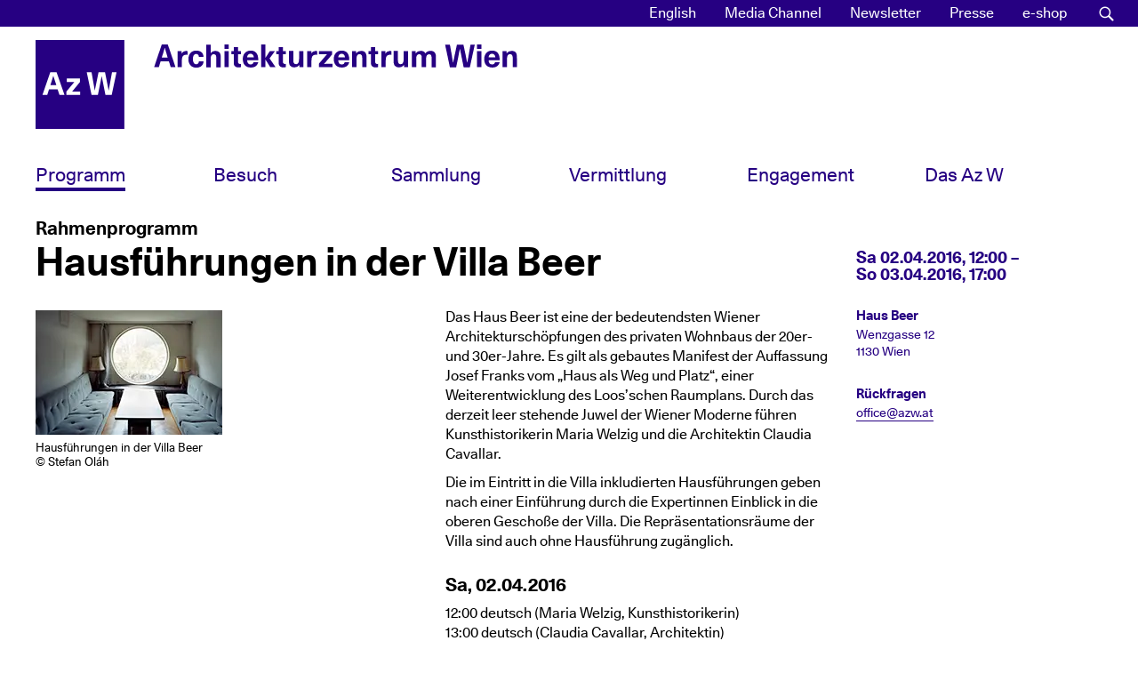

--- FILE ---
content_type: text/html; charset=UTF-8
request_url: https://www.azw.at/de/termin/hausfuehrungen-in-der-villa-beer/
body_size: 23548
content:
<!DOCTYPE html><html
lang=de-DE xmlns:og=http://opengraphprotocol.org/schema/ xmlns:fb=http://www.facebook.com/2008/fbml><head><meta
charset="UTF-8"><meta
name="viewport" content="width=device-width, initial-scale=1"><link
rel=profile href=http://gmpg.org/xfn/11><link
rel=manifest href=https://www.azw.at/wp-content/themes/azw2017/manifest.json><meta
name="mobile-web-app-capable" content="yes"><meta
name="apple-mobile-web-app-capable" content="yes"><meta
name="application-name" content="AzW"><meta
name="apple-mobile-web-app-title" content="AzW"><meta
name="theme-color" content="#260082"><meta
name="msapplication-navbutton-color" content="#260082"><meta
name="apple-mobile-web-app-status-bar-style" content="black-translucent"><meta
name="msapplication-starturl" content="/"><link
rel=icon href=https://www.azw.at/wp-content/themes/azw2017/images/icons/icon-32.png sizes=32x32><link
rel="shortcut icon" sizes=57x57 href=https://www.azw.at/wp-content/themes/azw2017/images/icons/icon-57.png><link
rel="shortcut icon" sizes=152x152 href=https://www.azw.at/wp-content/themes/azw2017/images/icons/icon-152.png><link
rel="shortcut icon" sizes=256x256 href=https://www.azw.at/wp-content/themes/azw2017/images/icons/icon-256.png><link
rel=apple-touch-icon-precomposed sizes=152x152 href=https://www.azw.at/wp-content/themes/azw2017/images/icons/icon-152.png> <script>var _paq = window._paq = window._paq || [];
  /* tracker methods like "setCustomDimension" should be called before "trackPageView" */
  _paq.push(["disableCookies"]);
  _paq.push(['trackPageView']);
  _paq.push(['enableLinkTracking']);
  (function() {
    var u="//matomo.azw.at/";
    _paq.push(['setTrackerUrl', u+'matomo.php']);
    _paq.push(['setSiteId', '1']);
    var d=document, g=d.createElement('script'), s=d.getElementsByTagName('script')[0];
    g.async=true; g.src=u+'matomo.js'; s.parentNode.insertBefore(g,s);
  })();</script> <title>Hausführungen in der Villa Beer &#8211; Architekturzentrum Wien</title><meta
name='robots' content='max-image-preview:large'><link
rel=alternate hreflang=en href=https://www.azw.at/en/event/guided-tours-of-villa-beer/ ><link
rel=alternate hreflang=de href=https://www.azw.at/de/termin/hausfuehrungen-in-der-villa-beer/ ><link
rel=alternate hreflang=x-default href=https://www.azw.at/de/termin/hausfuehrungen-in-der-villa-beer/ ><link
rel=alternate type=application/rss+xml title="Architekturzentrum Wien &raquo; Feed" href=https://www.azw.at/de/feed/ ><link
rel=alternate type=application/rss+xml title="Architekturzentrum Wien &raquo; Kommentar-Feed" href=https://www.azw.at/de/comments/feed/ ><link
rel=alternate title="oEmbed (JSON)" type=application/json+oembed href="https://www.azw.at/de/wp-json/oembed/1.0/embed?url=https%3A%2F%2Fwww.azw.at%2Fde%2Ftermin%2Fhausfuehrungen-in-der-villa-beer%2F"><link
rel=alternate title="oEmbed (XML)" type=text/xml+oembed href="https://www.azw.at/de/wp-json/oembed/1.0/embed?url=https%3A%2F%2Fwww.azw.at%2Fde%2Ftermin%2Fhausfuehrungen-in-der-villa-beer%2F&#038;format=xml"><meta
property="og:title" content="Rahmenprogramm: Hausführungen in der Villa Beer"><meta
property="og:description" content="Das Haus Beer ist eine der bedeutendsten Wiener Architekturschöpfungen des privaten Wohnbaus der 20er- und 30er-Jahre. Es gilt als gebautes Manifest der Auffassung Josef Franks vom „Haus als Weg und Platz“, einer Weiterentwicklung des Loos’schen Raumplans. Durch das derzeit leer stehende Juwel der Wiener Moderne führen Kunsthistorikerin Maria Welzig und die Architektin Claudia Cavallar. Die [&hellip;]"><meta
property="og:type" content="article"><meta
property="og:url" content="https://www.azw.at/de/termin/hausfuehrungen-in-der-villa-beer/"><meta
property="og:site_name" content="Architekturzentrum Wien"><meta
property="og:image" content="https://www.azw.at/wp-content/uploads/2018/10/1455300288.jpg"><meta
name="description" content="Das Haus Beer ist eine der bedeutendsten Wiener Architekturschöpfungen des privaten Wohnbaus der 20er- und 30er-Jahre. Es gilt als gebautes Manifest der Auffassung Josef Franks vom „Haus als Weg und Platz“, einer Weiterentwicklung des Loos’schen Raumplans. Durch das derzeit leer stehende Juwel der Wiener Moderne führen Kunsthistorikerin Maria Welzig und die Architektin Claudia Cavallar. Die [&hellip;]"><style id=wp-img-auto-sizes-contain-inline-css>img:is([sizes=auto i],[sizes^="auto," i]){contain-intrinsic-size:3000px 1500px}
/*# sourceURL=wp-img-auto-sizes-contain-inline-css */</style><link
rel=stylesheet id=swiper-css-css href='https://www.azw.at/wp-content/plugins/azw-slider/lib/swiper-bundle.min.css?ver=6.9' type=text/css media=all><link
rel=stylesheet id=wp-block-library-css href='https://www.azw.at/wp-includes/css/dist/block-library/style.min.css?ver=6.9' type=text/css media=all><link
rel=stylesheet id=wc-blocks-style-css href='https://www.azw.at/wp-content/plugins/woocommerce/assets/client/blocks/wc-blocks.css?ver=wc-10.4.3' type=text/css media=all><style id=global-styles-inline-css>/*<![CDATA[*/:root{--wp--preset--aspect-ratio--square: 1;--wp--preset--aspect-ratio--4-3: 4/3;--wp--preset--aspect-ratio--3-4: 3/4;--wp--preset--aspect-ratio--3-2: 3/2;--wp--preset--aspect-ratio--2-3: 2/3;--wp--preset--aspect-ratio--16-9: 16/9;--wp--preset--aspect-ratio--9-16: 9/16;--wp--preset--color--black: #000000;--wp--preset--color--cyan-bluish-gray: #abb8c3;--wp--preset--color--white: #ffffff;--wp--preset--color--pale-pink: #f78da7;--wp--preset--color--vivid-red: #cf2e2e;--wp--preset--color--luminous-vivid-orange: #ff6900;--wp--preset--color--luminous-vivid-amber: #fcb900;--wp--preset--color--light-green-cyan: #7bdcb5;--wp--preset--color--vivid-green-cyan: #00d084;--wp--preset--color--pale-cyan-blue: #8ed1fc;--wp--preset--color--vivid-cyan-blue: #0693e3;--wp--preset--color--vivid-purple: #9b51e0;--wp--preset--gradient--vivid-cyan-blue-to-vivid-purple: linear-gradient(135deg,rgb(6,147,227) 0%,rgb(155,81,224) 100%);--wp--preset--gradient--light-green-cyan-to-vivid-green-cyan: linear-gradient(135deg,rgb(122,220,180) 0%,rgb(0,208,130) 100%);--wp--preset--gradient--luminous-vivid-amber-to-luminous-vivid-orange: linear-gradient(135deg,rgb(252,185,0) 0%,rgb(255,105,0) 100%);--wp--preset--gradient--luminous-vivid-orange-to-vivid-red: linear-gradient(135deg,rgb(255,105,0) 0%,rgb(207,46,46) 100%);--wp--preset--gradient--very-light-gray-to-cyan-bluish-gray: linear-gradient(135deg,rgb(238,238,238) 0%,rgb(169,184,195) 100%);--wp--preset--gradient--cool-to-warm-spectrum: linear-gradient(135deg,rgb(74,234,220) 0%,rgb(151,120,209) 20%,rgb(207,42,186) 40%,rgb(238,44,130) 60%,rgb(251,105,98) 80%,rgb(254,248,76) 100%);--wp--preset--gradient--blush-light-purple: linear-gradient(135deg,rgb(255,206,236) 0%,rgb(152,150,240) 100%);--wp--preset--gradient--blush-bordeaux: linear-gradient(135deg,rgb(254,205,165) 0%,rgb(254,45,45) 50%,rgb(107,0,62) 100%);--wp--preset--gradient--luminous-dusk: linear-gradient(135deg,rgb(255,203,112) 0%,rgb(199,81,192) 50%,rgb(65,88,208) 100%);--wp--preset--gradient--pale-ocean: linear-gradient(135deg,rgb(255,245,203) 0%,rgb(182,227,212) 50%,rgb(51,167,181) 100%);--wp--preset--gradient--electric-grass: linear-gradient(135deg,rgb(202,248,128) 0%,rgb(113,206,126) 100%);--wp--preset--gradient--midnight: linear-gradient(135deg,rgb(2,3,129) 0%,rgb(40,116,252) 100%);--wp--preset--font-size--small: 13px;--wp--preset--font-size--medium: 20px;--wp--preset--font-size--large: 36px;--wp--preset--font-size--x-large: 42px;--wp--preset--spacing--20: 0.44rem;--wp--preset--spacing--30: 0.67rem;--wp--preset--spacing--40: 1rem;--wp--preset--spacing--50: 1.5rem;--wp--preset--spacing--60: 2.25rem;--wp--preset--spacing--70: 3.38rem;--wp--preset--spacing--80: 5.06rem;--wp--preset--shadow--natural: 6px 6px 9px rgba(0, 0, 0, 0.2);--wp--preset--shadow--deep: 12px 12px 50px rgba(0, 0, 0, 0.4);--wp--preset--shadow--sharp: 6px 6px 0px rgba(0, 0, 0, 0.2);--wp--preset--shadow--outlined: 6px 6px 0px -3px rgb(255, 255, 255), 6px 6px rgb(0, 0, 0);--wp--preset--shadow--crisp: 6px 6px 0px rgb(0, 0, 0);}:where(.is-layout-flex){gap: 0.5em;}:where(.is-layout-grid){gap: 0.5em;}body .is-layout-flex{display: flex;}.is-layout-flex{flex-wrap: wrap;align-items: center;}.is-layout-flex > :is(*, div){margin: 0;}body .is-layout-grid{display: grid;}.is-layout-grid > :is(*, div){margin: 0;}:where(.wp-block-columns.is-layout-flex){gap: 2em;}:where(.wp-block-columns.is-layout-grid){gap: 2em;}:where(.wp-block-post-template.is-layout-flex){gap: 1.25em;}:where(.wp-block-post-template.is-layout-grid){gap: 1.25em;}.has-black-color{color: var(--wp--preset--color--black) !important;}.has-cyan-bluish-gray-color{color: var(--wp--preset--color--cyan-bluish-gray) !important;}.has-white-color{color: var(--wp--preset--color--white) !important;}.has-pale-pink-color{color: var(--wp--preset--color--pale-pink) !important;}.has-vivid-red-color{color: var(--wp--preset--color--vivid-red) !important;}.has-luminous-vivid-orange-color{color: var(--wp--preset--color--luminous-vivid-orange) !important;}.has-luminous-vivid-amber-color{color: var(--wp--preset--color--luminous-vivid-amber) !important;}.has-light-green-cyan-color{color: var(--wp--preset--color--light-green-cyan) !important;}.has-vivid-green-cyan-color{color: var(--wp--preset--color--vivid-green-cyan) !important;}.has-pale-cyan-blue-color{color: var(--wp--preset--color--pale-cyan-blue) !important;}.has-vivid-cyan-blue-color{color: var(--wp--preset--color--vivid-cyan-blue) !important;}.has-vivid-purple-color{color: var(--wp--preset--color--vivid-purple) !important;}.has-black-background-color{background-color: var(--wp--preset--color--black) !important;}.has-cyan-bluish-gray-background-color{background-color: var(--wp--preset--color--cyan-bluish-gray) !important;}.has-white-background-color{background-color: var(--wp--preset--color--white) !important;}.has-pale-pink-background-color{background-color: var(--wp--preset--color--pale-pink) !important;}.has-vivid-red-background-color{background-color: var(--wp--preset--color--vivid-red) !important;}.has-luminous-vivid-orange-background-color{background-color: var(--wp--preset--color--luminous-vivid-orange) !important;}.has-luminous-vivid-amber-background-color{background-color: var(--wp--preset--color--luminous-vivid-amber) !important;}.has-light-green-cyan-background-color{background-color: var(--wp--preset--color--light-green-cyan) !important;}.has-vivid-green-cyan-background-color{background-color: var(--wp--preset--color--vivid-green-cyan) !important;}.has-pale-cyan-blue-background-color{background-color: var(--wp--preset--color--pale-cyan-blue) !important;}.has-vivid-cyan-blue-background-color{background-color: var(--wp--preset--color--vivid-cyan-blue) !important;}.has-vivid-purple-background-color{background-color: var(--wp--preset--color--vivid-purple) !important;}.has-black-border-color{border-color: var(--wp--preset--color--black) !important;}.has-cyan-bluish-gray-border-color{border-color: var(--wp--preset--color--cyan-bluish-gray) !important;}.has-white-border-color{border-color: var(--wp--preset--color--white) !important;}.has-pale-pink-border-color{border-color: var(--wp--preset--color--pale-pink) !important;}.has-vivid-red-border-color{border-color: var(--wp--preset--color--vivid-red) !important;}.has-luminous-vivid-orange-border-color{border-color: var(--wp--preset--color--luminous-vivid-orange) !important;}.has-luminous-vivid-amber-border-color{border-color: var(--wp--preset--color--luminous-vivid-amber) !important;}.has-light-green-cyan-border-color{border-color: var(--wp--preset--color--light-green-cyan) !important;}.has-vivid-green-cyan-border-color{border-color: var(--wp--preset--color--vivid-green-cyan) !important;}.has-pale-cyan-blue-border-color{border-color: var(--wp--preset--color--pale-cyan-blue) !important;}.has-vivid-cyan-blue-border-color{border-color: var(--wp--preset--color--vivid-cyan-blue) !important;}.has-vivid-purple-border-color{border-color: var(--wp--preset--color--vivid-purple) !important;}.has-vivid-cyan-blue-to-vivid-purple-gradient-background{background: var(--wp--preset--gradient--vivid-cyan-blue-to-vivid-purple) !important;}.has-light-green-cyan-to-vivid-green-cyan-gradient-background{background: var(--wp--preset--gradient--light-green-cyan-to-vivid-green-cyan) !important;}.has-luminous-vivid-amber-to-luminous-vivid-orange-gradient-background{background: var(--wp--preset--gradient--luminous-vivid-amber-to-luminous-vivid-orange) !important;}.has-luminous-vivid-orange-to-vivid-red-gradient-background{background: var(--wp--preset--gradient--luminous-vivid-orange-to-vivid-red) !important;}.has-very-light-gray-to-cyan-bluish-gray-gradient-background{background: var(--wp--preset--gradient--very-light-gray-to-cyan-bluish-gray) !important;}.has-cool-to-warm-spectrum-gradient-background{background: var(--wp--preset--gradient--cool-to-warm-spectrum) !important;}.has-blush-light-purple-gradient-background{background: var(--wp--preset--gradient--blush-light-purple) !important;}.has-blush-bordeaux-gradient-background{background: var(--wp--preset--gradient--blush-bordeaux) !important;}.has-luminous-dusk-gradient-background{background: var(--wp--preset--gradient--luminous-dusk) !important;}.has-pale-ocean-gradient-background{background: var(--wp--preset--gradient--pale-ocean) !important;}.has-electric-grass-gradient-background{background: var(--wp--preset--gradient--electric-grass) !important;}.has-midnight-gradient-background{background: var(--wp--preset--gradient--midnight) !important;}.has-small-font-size{font-size: var(--wp--preset--font-size--small) !important;}.has-medium-font-size{font-size: var(--wp--preset--font-size--medium) !important;}.has-large-font-size{font-size: var(--wp--preset--font-size--large) !important;}.has-x-large-font-size{font-size: var(--wp--preset--font-size--x-large) !important;}
/*# sourceURL=global-styles-inline-css *//*]]>*/</style><style id=classic-theme-styles-inline-css>/*! This file is auto-generated */
.wp-block-button__link{color:#fff;background-color:#32373c;border-radius:9999px;box-shadow:none;text-decoration:none;padding:calc(.667em + 2px) calc(1.333em + 2px);font-size:1.125em}.wp-block-file__button{background:#32373c;color:#fff;text-decoration:none}
/*# sourceURL=/wp-includes/css/classic-themes.min.css */</style><link
rel=stylesheet id=woocommerce-layout-css href='https://www.azw.at/wp-content/plugins/woocommerce/assets/css/woocommerce-layout.css?ver=10.4.3' type=text/css media=all><link
rel=stylesheet id=woocommerce-smallscreen-css href='https://www.azw.at/wp-content/plugins/woocommerce/assets/css/woocommerce-smallscreen.css?ver=10.4.3' type=text/css media='only screen and (max-width: 768px)'><link
rel=stylesheet id=woocommerce-general-css href='https://www.azw.at/wp-content/plugins/woocommerce/assets/css/woocommerce.css?ver=10.4.3' type=text/css media=all><style id=woocommerce-inline-inline-css>.woocommerce form .form-row .required { visibility: visible; }
/*# sourceURL=woocommerce-inline-inline-css */</style><link
rel=stylesheet id=wpmenucart-icons-css href='https://www.azw.at/wp-content/plugins/wp-menu-cart/assets/css/wpmenucart-icons.min.css?ver=2.14.12' type=text/css media=all><style id=wpmenucart-icons-inline-css>@font-face{font-family:WPMenuCart;src:url(https://www.azw.at/wp-content/plugins/wp-menu-cart/assets/fonts/WPMenuCart.eot);src:url(https://www.azw.at/wp-content/plugins/wp-menu-cart/assets/fonts/WPMenuCart.eot?#iefix) format('embedded-opentype'),url(https://www.azw.at/wp-content/plugins/wp-menu-cart/assets/fonts/WPMenuCart.woff2) format('woff2'),url(https://www.azw.at/wp-content/plugins/wp-menu-cart/assets/fonts/WPMenuCart.woff) format('woff'),url(https://www.azw.at/wp-content/plugins/wp-menu-cart/assets/fonts/WPMenuCart.ttf) format('truetype'),url(https://www.azw.at/wp-content/plugins/wp-menu-cart/assets/fonts/WPMenuCart.svg#WPMenuCart) format('svg');font-weight:400;font-style:normal;font-display:swap}
/*# sourceURL=wpmenucart-icons-inline-css */</style><link
rel=stylesheet id=wpmenucart-css href='https://www.azw.at/wp-content/plugins/wp-menu-cart/assets/css/wpmenucart-main.min.css?ver=2.14.12' type=text/css media=all><link
rel=stylesheet id=wpml-legacy-horizontal-list-0-css href='https://www.azw.at/wp-content/plugins/sitepress-multilingual-cms/templates/language-switchers/legacy-list-horizontal/style.min.css?ver=1' type=text/css media=all><link
rel=stylesheet id=wpml-menu-item-0-css href='https://www.azw.at/wp-content/plugins/sitepress-multilingual-cms/templates/language-switchers/menu-item/style.min.css?ver=1' type=text/css media=all><link
rel=stylesheet id=spgw_woocommerce_styles-css href='https://www.azw.at/wp-content/plugins/saferpay_woocommerce_gateway/assets/css/notify.css?ver=2.1.3' type=text/css media=all><link
rel=stylesheet id=spgw_woocommerce_popup_styles-css href='https://www.azw.at/wp-content/plugins/saferpay_woocommerce_gateway/assets/css/popup/jquery-ui.css?ver=2.1.3' type=text/css media=all><link
rel=stylesheet id=spgw_woocommerce_popup_mystyles-css href='https://www.azw.at/wp-content/plugins/saferpay_woocommerce_gateway/assets/css/popup/pop-style.css?ver=2.1.3' type=text/css media=all><link
rel=stylesheet id=woocommerce-gzd-layout-css href='https://www.azw.at/wp-content/plugins/woocommerce-germanized/build/static/layout-styles.css?ver=3.20.5' type=text/css media=all><style id=woocommerce-gzd-layout-inline-css>.woocommerce-checkout .shop_table { background-color: #eeeeee; } .product p.deposit-packaging-type { font-size: 1.25em !important; } p.woocommerce-shipping-destination { display: none; }
                .wc-gzd-nutri-score-value-a {
                    background: url(https://www.azw.at/wp-content/plugins/woocommerce-germanized/assets/images/nutri-score-a.svg) no-repeat;
                }
                .wc-gzd-nutri-score-value-b {
                    background: url(https://www.azw.at/wp-content/plugins/woocommerce-germanized/assets/images/nutri-score-b.svg) no-repeat;
                }
                .wc-gzd-nutri-score-value-c {
                    background: url(https://www.azw.at/wp-content/plugins/woocommerce-germanized/assets/images/nutri-score-c.svg) no-repeat;
                }
                .wc-gzd-nutri-score-value-d {
                    background: url(https://www.azw.at/wp-content/plugins/woocommerce-germanized/assets/images/nutri-score-d.svg) no-repeat;
                }
                .wc-gzd-nutri-score-value-e {
                    background: url(https://www.azw.at/wp-content/plugins/woocommerce-germanized/assets/images/nutri-score-e.svg) no-repeat;
                }
            
/*# sourceURL=woocommerce-gzd-layout-inline-css */</style><link
rel=stylesheet id=wp-featherlight-css href='https://www.azw.at/wp-content/plugins/wp-featherlight/css/wp-featherlight.min.css?ver=1.3.4' type=text/css media=all><link
rel=stylesheet id=ubermenu-css href='https://www.azw.at/wp-content/plugins/ubermenu/pro/assets/css/ubermenu.min.css?ver=3.8.5' type=text/css media=all><link
rel=stylesheet id=ubermenu-font-awesome-all-css href='https://www.azw.at/wp-content/plugins/ubermenu/assets/fontawesome/css/all.min.css?ver=6.9' type=text/css media=all><link
rel=stylesheet id=azw2017-style-css href='https://www.azw.at/wp-content/themes/azw2017/style.css?ver=1.6.7' type=text/css media=all> <script src="https://www.azw.at/wp-includes/js/jquery/jquery.min.js?ver=3.7.1" id=jquery-core-js></script> <script src="https://www.azw.at/wp-includes/js/jquery/jquery-migrate.min.js?ver=3.4.1" id=jquery-migrate-js></script> <script src="https://www.azw.at/wp-content/plugins/woocommerce/assets/js/jquery-blockui/jquery.blockUI.min.js?ver=2.7.0-wc.10.4.3" id=wc-jquery-blockui-js defer=defer data-wp-strategy=defer></script> <script id=wc-add-to-cart-js-extra>var wc_add_to_cart_params = {"ajax_url":"/wp-admin/admin-ajax.php","wc_ajax_url":"/de/?wc-ajax=%%endpoint%%","i18n_view_cart":"Warenkorb anzeigen","cart_url":"https://www.azw.at/de/e-shop/warenkorb/","is_cart":"","cart_redirect_after_add":"no"};
//# sourceURL=wc-add-to-cart-js-extra</script> <script src="https://www.azw.at/wp-content/plugins/woocommerce/assets/js/frontend/add-to-cart.min.js?ver=10.4.3" id=wc-add-to-cart-js defer=defer data-wp-strategy=defer></script> <script src="https://www.azw.at/wp-content/plugins/woocommerce/assets/js/js-cookie/js.cookie.min.js?ver=2.1.4-wc.10.4.3" id=wc-js-cookie-js defer=defer data-wp-strategy=defer></script> <script id=woocommerce-js-extra>var woocommerce_params = {"ajax_url":"/wp-admin/admin-ajax.php","wc_ajax_url":"/de/?wc-ajax=%%endpoint%%","i18n_password_show":"Passwort anzeigen","i18n_password_hide":"Passwort ausblenden"};
//# sourceURL=woocommerce-js-extra</script> <script src="https://www.azw.at/wp-content/plugins/woocommerce/assets/js/frontend/woocommerce.min.js?ver=10.4.3" id=woocommerce-js defer=defer data-wp-strategy=defer></script> <script src="https://www.azw.at/wp-content/plugins/saferpay_woocommerce_gateway/assets/js/polyfill.js?ver=2.1.3" id=sfwp_polyfill_js-js></script> <link
rel=https://api.w.org/ href=https://www.azw.at/de/wp-json/ ><link
rel=alternate title=JSON type=application/json href=https://www.azw.at/de/wp-json/wp/v2/azw_event/15474><link
rel=EditURI type=application/rsd+xml title=RSD href=https://www.azw.at/xmlrpc.php?rsd><meta
name="generator" content="WordPress 6.9"><meta
name="generator" content="WooCommerce 10.4.3"><link
rel=canonical href=https://www.azw.at/de/termin/hausfuehrungen-in-der-villa-beer/ ><link
rel=shortlink href='https://www.azw.at/de/?p=15474'><meta
name="generator" content="WPML ver:4.8.6 stt:1,3;"><style id=ubermenu-custom-generated-css>/*<![CDATA[*//** Font Awesome 4 Compatibility **/
.fa{font-style:normal;font-variant:normal;font-weight:normal;font-family:FontAwesome;}

/** UberMenu Responsive Styles (Breakpoint Setting) **/
@media screen and (min-width: 992px){
  .ubermenu{ display:block !important; } .ubermenu-responsive .ubermenu-item.ubermenu-hide-desktop{ display:none !important; } .ubermenu-responsive.ubermenu-retractors-responsive .ubermenu-retractor-mobile{ display:none; }  /* Top level items full height */ .ubermenu.ubermenu-horizontal.ubermenu-items-vstretch .ubermenu-nav{   display:flex;   align-items:stretch; } .ubermenu.ubermenu-horizontal.ubermenu-items-vstretch .ubermenu-item.ubermenu-item-level-0{   display:flex;   flex-direction:column; } .ubermenu.ubermenu-horizontal.ubermenu-items-vstretch .ubermenu-item.ubermenu-item-level-0 > .ubermenu-target{   flex:1;   display:flex;   align-items:center; flex-wrap:wrap; } .ubermenu.ubermenu-horizontal.ubermenu-items-vstretch .ubermenu-item.ubermenu-item-level-0 > .ubermenu-target > .ubermenu-target-divider{ position:static; flex-basis:100%; } .ubermenu.ubermenu-horizontal.ubermenu-items-vstretch .ubermenu-item.ubermenu-item-level-0 > .ubermenu-target.ubermenu-item-layout-image_left > .ubermenu-target-text{ padding-left:1em; } .ubermenu.ubermenu-horizontal.ubermenu-items-vstretch .ubermenu-item.ubermenu-item-level-0 > .ubermenu-target.ubermenu-item-layout-image_right > .ubermenu-target-text{ padding-right:1em; } .ubermenu.ubermenu-horizontal.ubermenu-items-vstretch .ubermenu-item.ubermenu-item-level-0 > .ubermenu-target.ubermenu-item-layout-image_above, .ubermenu.ubermenu-horizontal.ubermenu-items-vstretch .ubermenu-item.ubermenu-item-level-0 > .ubermenu-target.ubermenu-item-layout-image_below{ flex-direction:column; } .ubermenu.ubermenu-horizontal.ubermenu-items-vstretch .ubermenu-item.ubermenu-item-level-0 > .ubermenu-submenu-drop{   top:100%; } .ubermenu.ubermenu-horizontal.ubermenu-items-vstretch .ubermenu-item-level-0:not(.ubermenu-align-right) + .ubermenu-item.ubermenu-align-right{ margin-left:auto; } .ubermenu.ubermenu-horizontal.ubermenu-items-vstretch .ubermenu-item.ubermenu-item-level-0 > .ubermenu-target.ubermenu-content-align-left{   justify-content:flex-start; } .ubermenu.ubermenu-horizontal.ubermenu-items-vstretch .ubermenu-item.ubermenu-item-level-0 > .ubermenu-target.ubermenu-content-align-center{   justify-content:center; } .ubermenu.ubermenu-horizontal.ubermenu-items-vstretch .ubermenu-item.ubermenu-item-level-0 > .ubermenu-target.ubermenu-content-align-right{   justify-content:flex-end; }  /* Force current submenu always open but below others */ .ubermenu-force-current-submenu .ubermenu-item-level-0.ubermenu-current-menu-item > .ubermenu-submenu-drop, .ubermenu-force-current-submenu .ubermenu-item-level-0.ubermenu-current-menu-ancestor > .ubermenu-submenu-drop {     display: block!important;     opacity: 1!important;     visibility: visible!important;     margin: 0!important;     top: auto!important;     height: auto;     z-index:19; }   /* Invert Horizontal menu to make subs go up */ .ubermenu-invert.ubermenu-horizontal .ubermenu-item-level-0 > .ubermenu-submenu-drop, .ubermenu-invert.ubermenu-horizontal.ubermenu-items-vstretch .ubermenu-item.ubermenu-item-level-0>.ubermenu-submenu-drop{  top:auto;  bottom:100%; } .ubermenu-invert.ubermenu-horizontal.ubermenu-sub-indicators .ubermenu-item-level-0.ubermenu-has-submenu-drop > .ubermenu-target > .ubermenu-sub-indicator{ transform:rotate(180deg); } /* Make second level flyouts fly up */ .ubermenu-invert.ubermenu-horizontal .ubermenu-submenu .ubermenu-item.ubermenu-active > .ubermenu-submenu-type-flyout{     top:auto;     bottom:0; } /* Clip the submenus properly when inverted */ .ubermenu-invert.ubermenu-horizontal .ubermenu-item-level-0 > .ubermenu-submenu-drop{     clip: rect(-5000px,5000px,auto,-5000px); }    /* Invert Vertical menu to make subs go left */ .ubermenu-invert.ubermenu-vertical .ubermenu-item-level-0 > .ubermenu-submenu-drop{   right:100%;   left:auto; } .ubermenu-invert.ubermenu-vertical.ubermenu-sub-indicators .ubermenu-item-level-0.ubermenu-item-has-children > .ubermenu-target > .ubermenu-sub-indicator{   right:auto;   left:10px; transform:rotate(90deg); } .ubermenu-vertical.ubermenu-invert .ubermenu-item > .ubermenu-submenu-drop {   clip: rect(-5000px,5000px,5000px,-5000px); } /* Vertical Flyout > Flyout */ .ubermenu-vertical.ubermenu-invert.ubermenu-sub-indicators .ubermenu-has-submenu-drop > .ubermenu-target{   padding-left:25px; } .ubermenu-vertical.ubermenu-invert .ubermenu-item > .ubermenu-target > .ubermenu-sub-indicator {   right:auto;   left:10px;   transform:rotate(90deg); } .ubermenu-vertical.ubermenu-invert .ubermenu-item > .ubermenu-submenu-drop.ubermenu-submenu-type-flyout, .ubermenu-vertical.ubermenu-invert .ubermenu-submenu-type-flyout > .ubermenu-item > .ubermenu-submenu-drop {   right: 100%;   left: auto; }  .ubermenu-responsive-toggle{ display:none; }
}
@media screen and (max-width: 991px){
   .ubermenu-responsive-toggle, .ubermenu-sticky-toggle-wrapper { display: block; }  .ubermenu-responsive{ width:100%; max-height:600px; visibility:visible; overflow:visible;  -webkit-transition:max-height 1s ease-in; transition:max-height .3s ease-in; } .ubermenu-responsive.ubermenu-mobile-accordion:not(.ubermenu-mobile-modal):not(.ubermenu-in-transition):not(.ubermenu-responsive-collapse){ max-height:none; } .ubermenu-responsive.ubermenu-items-align-center{   text-align:left; } .ubermenu-responsive.ubermenu{ margin:0; } .ubermenu-responsive.ubermenu .ubermenu-nav{ display:block; }  .ubermenu-responsive.ubermenu-responsive-nocollapse, .ubermenu-repsonsive.ubermenu-no-transitions{ display:block; max-height:none; }  .ubermenu-responsive.ubermenu-responsive-collapse{ max-height:none; visibility:visible; overflow:visible; } .ubermenu-responsive.ubermenu-responsive-collapse{ max-height:0; overflow:hidden !important; visibility:hidden; } .ubermenu-responsive.ubermenu-in-transition, .ubermenu-responsive.ubermenu-in-transition .ubermenu-nav{ overflow:hidden !important; visibility:visible; } .ubermenu-responsive.ubermenu-responsive-collapse:not(.ubermenu-in-transition){ border-top-width:0; border-bottom-width:0; } .ubermenu-responsive.ubermenu-responsive-collapse .ubermenu-item .ubermenu-submenu{ display:none; }  .ubermenu-responsive .ubermenu-item-level-0{ width:50%; } .ubermenu-responsive.ubermenu-responsive-single-column .ubermenu-item-level-0{ float:none; clear:both; width:100%; } .ubermenu-responsive .ubermenu-item.ubermenu-item-level-0 > .ubermenu-target{ border:none; box-shadow:none; } .ubermenu-responsive .ubermenu-item.ubermenu-has-submenu-flyout{ position:static; } .ubermenu-responsive.ubermenu-sub-indicators .ubermenu-submenu-type-flyout .ubermenu-has-submenu-drop > .ubermenu-target > .ubermenu-sub-indicator{ transform:rotate(0); right:10px; left:auto; } .ubermenu-responsive .ubermenu-nav .ubermenu-item .ubermenu-submenu.ubermenu-submenu-drop{ width:100%; min-width:100%; max-width:100%; top:auto; left:0 !important; } .ubermenu-responsive.ubermenu-has-border .ubermenu-nav .ubermenu-item .ubermenu-submenu.ubermenu-submenu-drop{ left: -1px !important; /* For borders */ } .ubermenu-responsive .ubermenu-submenu.ubermenu-submenu-type-mega > .ubermenu-item.ubermenu-column{ min-height:0; border-left:none;  float:left; /* override left/center/right content alignment */ display:block; } .ubermenu-responsive .ubermenu-item.ubermenu-active > .ubermenu-submenu.ubermenu-submenu-type-mega{     max-height:none;     height:auto;/*prevent overflow scrolling since android is still finicky*/     overflow:visible; } .ubermenu-responsive.ubermenu-transition-slide .ubermenu-item.ubermenu-in-transition > .ubermenu-submenu-drop{ max-height:1000px; /* because of slide transition */ } .ubermenu .ubermenu-submenu-type-flyout .ubermenu-submenu-type-mega{ min-height:0; } .ubermenu.ubermenu-responsive .ubermenu-column, .ubermenu.ubermenu-responsive .ubermenu-column-auto{ min-width:50%; } .ubermenu.ubermenu-responsive .ubermenu-autoclear > .ubermenu-column{ clear:none; } .ubermenu.ubermenu-responsive .ubermenu-column:nth-of-type(2n+1){ clear:both; } .ubermenu.ubermenu-responsive .ubermenu-submenu-retractor-top:not(.ubermenu-submenu-retractor-top-2) .ubermenu-column:nth-of-type(2n+1){ clear:none; } .ubermenu.ubermenu-responsive .ubermenu-submenu-retractor-top:not(.ubermenu-submenu-retractor-top-2) .ubermenu-column:nth-of-type(2n+2){ clear:both; }  .ubermenu-responsive-single-column-subs .ubermenu-submenu .ubermenu-item { float: none; clear: both; width: 100%; min-width: 100%; }  /* Submenu footer content */ .ubermenu .ubermenu-submenu-footer{     position:relative; clear:both;     bottom:auto;     right:auto; }   .ubermenu.ubermenu-responsive .ubermenu-tabs, .ubermenu.ubermenu-responsive .ubermenu-tabs-group, .ubermenu.ubermenu-responsive .ubermenu-tab, .ubermenu.ubermenu-responsive .ubermenu-tab-content-panel{ /** TABS SHOULD BE 100%  ACCORDION */ width:100%; min-width:100%; max-width:100%; left:0; } .ubermenu.ubermenu-responsive .ubermenu-tabs, .ubermenu.ubermenu-responsive .ubermenu-tab-content-panel{ min-height:0 !important;/* Override Inline Style from JS */ } .ubermenu.ubermenu-responsive .ubermenu-tabs{ z-index:15; } .ubermenu.ubermenu-responsive .ubermenu-tab-content-panel{ z-index:20; } /* Tab Layering */ .ubermenu-responsive .ubermenu-tab{ position:relative; } .ubermenu-responsive .ubermenu-tab.ubermenu-active{ position:relative; z-index:20; } .ubermenu-responsive .ubermenu-tab > .ubermenu-target{ border-width:0 0 1px 0; } .ubermenu-responsive.ubermenu-sub-indicators .ubermenu-tabs > .ubermenu-tabs-group > .ubermenu-tab.ubermenu-has-submenu-drop > .ubermenu-target > .ubermenu-sub-indicator{ transform:rotate(0); right:10px; left:auto; }  .ubermenu-responsive .ubermenu-tabs > .ubermenu-tabs-group > .ubermenu-tab > .ubermenu-tab-content-panel{ top:auto; border-width:1px; } .ubermenu-responsive .ubermenu-tab-layout-bottom > .ubermenu-tabs-group{ /*position:relative;*/ }   .ubermenu-reponsive .ubermenu-item-level-0 > .ubermenu-submenu-type-stack{ /* Top Level Stack Columns */ position:relative; }  .ubermenu-responsive .ubermenu-submenu-type-stack .ubermenu-column, .ubermenu-responsive .ubermenu-submenu-type-stack .ubermenu-column-auto{ /* Stack Columns */ width:100%; max-width:100%; }   .ubermenu-responsive .ubermenu-item-mini{ /* Mini items */ min-width:0; width:auto; float:left; clear:none !important; } .ubermenu-responsive .ubermenu-item.ubermenu-item-mini > a.ubermenu-target{ padding-left:20px; padding-right:20px; }   .ubermenu-responsive .ubermenu-item.ubermenu-hide-mobile{ /* Hiding items */ display:none !important; }  .ubermenu-responsive.ubermenu-hide-bkgs .ubermenu-submenu.ubermenu-submenu-bkg-img{ /** Hide Background Images in Submenu */ background-image:none; } .ubermenu.ubermenu-responsive .ubermenu-item-level-0.ubermenu-item-mini{ min-width:0; width:auto; } .ubermenu-vertical .ubermenu-item.ubermenu-item-level-0{ width:100%; } .ubermenu-vertical.ubermenu-sub-indicators .ubermenu-item-level-0.ubermenu-item-has-children > .ubermenu-target > .ubermenu-sub-indicator{ right:10px; left:auto; transform:rotate(0); } .ubermenu-vertical .ubermenu-item.ubermenu-item-level-0.ubermenu-relative.ubermenu-active > .ubermenu-submenu-drop.ubermenu-submenu-align-vertical_parent_item{     top:auto; }   .ubermenu.ubermenu-responsive .ubermenu-tabs{     position:static; } /* Tabs on Mobile with mouse (but not click) - leave space to hover off */ .ubermenu:not(.ubermenu-is-mobile):not(.ubermenu-submenu-indicator-closes) .ubermenu-submenu .ubermenu-tab[data-ubermenu-trigger="mouseover"] .ubermenu-tab-content-panel, .ubermenu:not(.ubermenu-is-mobile):not(.ubermenu-submenu-indicator-closes) .ubermenu-submenu .ubermenu-tab[data-ubermenu-trigger="hover_intent"] .ubermenu-tab-content-panel{     margin-left:6%; width:94%; min-width:94%; }  /* Sub indicator close visibility */ .ubermenu.ubermenu-submenu-indicator-closes .ubermenu-active > .ubermenu-target > .ubermenu-sub-indicator-close{ display:block; display: flex; align-items: center; justify-content: center; } .ubermenu.ubermenu-submenu-indicator-closes .ubermenu-active > .ubermenu-target > .ubermenu-sub-indicator{ display:none; }  .ubermenu .ubermenu-tabs .ubermenu-tab-content-panel{     box-shadow: 0 5px 10px rgba(0,0,0,.075); }  /* When submenus and items go full width, move items back to appropriate positioning */ .ubermenu .ubermenu-submenu-rtl {     direction: ltr; }   /* Fixed position mobile menu */ .ubermenu.ubermenu-mobile-modal{   position:fixed;   z-index:9999999; opacity:1;   top:0;   left:0;   width:100%;   width:100vw;   max-width:100%;   max-width:100vw; height:100%; height:calc(100vh - calc(100vh - 100%)); height:-webkit-fill-available; max-height:calc(100vh - calc(100vh - 100%)); max-height:-webkit-fill-available;   border:none; box-sizing:border-box;    display:flex;   flex-direction:column;   justify-content:flex-start; overflow-y:auto !important; /* for non-accordion mode */ overflow-x:hidden !important; overscroll-behavior: contain; transform:scale(1); transition-duration:.1s; transition-property: all; } .ubermenu.ubermenu-mobile-modal.ubermenu-mobile-accordion.ubermenu-interaction-press{ overflow-y:hidden !important; } .ubermenu.ubermenu-mobile-modal.ubermenu-responsive-collapse{ overflow:hidden !important; opacity:0; transform:scale(.9); visibility:hidden; } .ubermenu.ubermenu-mobile-modal .ubermenu-nav{   flex:1;   overflow-y:auto !important; overscroll-behavior: contain; } .ubermenu.ubermenu-mobile-modal .ubermenu-item-level-0{ margin:0; } .ubermenu.ubermenu-mobile-modal .ubermenu-mobile-close-button{ border:none; background:none; border-radius:0; padding:1em; color:inherit; display:inline-block; text-align:center; font-size:14px; } .ubermenu.ubermenu-mobile-modal .ubermenu-mobile-footer .ubermenu-mobile-close-button{ width: 100%; display: flex; align-items: center; justify-content: center; } .ubermenu.ubermenu-mobile-modal .ubermenu-mobile-footer .ubermenu-mobile-close-button .ubermenu-icon-essential, .ubermenu.ubermenu-mobile-modal .ubermenu-mobile-footer .ubermenu-mobile-close-button .fas.fa-times{ margin-right:.2em; }  /* Header/Footer Mobile content */ .ubermenu .ubermenu-mobile-header, .ubermenu .ubermenu-mobile-footer{ display:block; text-align:center; color:inherit; }  /* Accordion submenus mobile (single column tablet) */ .ubermenu.ubermenu-responsive-single-column.ubermenu-mobile-accordion.ubermenu-interaction-press .ubermenu-item > .ubermenu-submenu-drop, .ubermenu.ubermenu-responsive-single-column.ubermenu-mobile-accordion.ubermenu-interaction-press .ubermenu-tab > .ubermenu-tab-content-panel{ box-sizing:border-box; border-left:none; border-right:none; box-shadow:none; } .ubermenu.ubermenu-responsive-single-column.ubermenu-mobile-accordion.ubermenu-interaction-press .ubermenu-item.ubermenu-active > .ubermenu-submenu-drop, .ubermenu.ubermenu-responsive-single-column.ubermenu-mobile-accordion.ubermenu-interaction-press .ubermenu-tab.ubermenu-active > .ubermenu-tab-content-panel{   position:static; }   /* Accordion indented - remove borders and extra spacing from headers */ .ubermenu.ubermenu-mobile-accordion-indent .ubermenu-submenu.ubermenu-submenu-drop, .ubermenu.ubermenu-mobile-accordion-indent .ubermenu-submenu .ubermenu-item-header.ubermenu-has-submenu-stack > .ubermenu-target{   border:none; } .ubermenu.ubermenu-mobile-accordion-indent .ubermenu-submenu .ubermenu-item-header.ubermenu-has-submenu-stack > .ubermenu-submenu-type-stack{   padding-top:0; } /* Accordion dropdown indentation padding */ .ubermenu.ubermenu-mobile-accordion-indent .ubermenu-submenu-drop .ubermenu-submenu-drop .ubermenu-item > .ubermenu-target, .ubermenu.ubermenu-mobile-accordion-indent .ubermenu-submenu-drop .ubermenu-tab-content-panel .ubermenu-item > .ubermenu-target{   padding-left:calc( var(--ubermenu-accordion-indent) * 2 ); } .ubermenu.ubermenu-mobile-accordion-indent .ubermenu-submenu-drop .ubermenu-submenu-drop .ubermenu-submenu-drop .ubermenu-item > .ubermenu-target, .ubermenu.ubermenu-mobile-accordion-indent .ubermenu-submenu-drop .ubermenu-tab-content-panel .ubermenu-tab-content-panel .ubermenu-item > .ubermenu-target{   padding-left:calc( var(--ubermenu-accordion-indent) * 3 ); } .ubermenu.ubermenu-mobile-accordion-indent .ubermenu-submenu-drop .ubermenu-submenu-drop .ubermenu-submenu-drop .ubermenu-submenu-drop .ubermenu-item > .ubermenu-target, .ubermenu.ubermenu-mobile-accordion-indent .ubermenu-submenu-drop .ubermenu-tab-content-panel .ubermenu-tab-content-panel .ubermenu-tab-content-panel .ubermenu-item > .ubermenu-target{   padding-left:calc( var(--ubermenu-accordion-indent) * 4 ); } /* Reverse Accordion dropdown indentation padding */ .rtl .ubermenu.ubermenu-mobile-accordion-indent .ubermenu-submenu-drop .ubermenu-submenu-drop .ubermenu-item > .ubermenu-target, .rtl .ubermenu.ubermenu-mobile-accordion-indent .ubermenu-submenu-drop .ubermenu-tab-content-panel .ubermenu-item > .ubermenu-target{ padding-left:0;   padding-right:calc( var(--ubermenu-accordion-indent) * 2 ); } .rtl .ubermenu.ubermenu-mobile-accordion-indent .ubermenu-submenu-drop .ubermenu-submenu-drop .ubermenu-submenu-drop .ubermenu-item > .ubermenu-target, .rtl .ubermenu.ubermenu-mobile-accordion-indent .ubermenu-submenu-drop .ubermenu-tab-content-panel .ubermenu-tab-content-panel .ubermenu-item > .ubermenu-target{ padding-left:0; padding-right:calc( var(--ubermenu-accordion-indent) * 3 ); } .rtl .ubermenu.ubermenu-mobile-accordion-indent .ubermenu-submenu-drop .ubermenu-submenu-drop .ubermenu-submenu-drop .ubermenu-submenu-drop .ubermenu-item > .ubermenu-target, .rtl .ubermenu.ubermenu-mobile-accordion-indent .ubermenu-submenu-drop .ubermenu-tab-content-panel .ubermenu-tab-content-panel .ubermenu-tab-content-panel .ubermenu-item > .ubermenu-target{ padding-left:0; padding-right:calc( var(--ubermenu-accordion-indent) * 4 ); }  .ubermenu-responsive-toggle{ display:block; }
}
@media screen and (max-width: 480px){
  .ubermenu.ubermenu-responsive .ubermenu-item-level-0{ width:100%; } .ubermenu.ubermenu-responsive .ubermenu-column, .ubermenu.ubermenu-responsive .ubermenu-column-auto{ min-width:100%; } .ubermenu .ubermenu-autocolumn:not(:first-child), .ubermenu .ubermenu-autocolumn:not(:first-child) .ubermenu-submenu-type-stack{     padding-top:0; } .ubermenu .ubermenu-autocolumn:not(:last-child), .ubermenu .ubermenu-autocolumn:not(:last-child) .ubermenu-submenu-type-stack{     padding-bottom:0; } .ubermenu .ubermenu-autocolumn > .ubermenu-submenu-type-stack > .ubermenu-item-normal:first-child{     margin-top:0; }     /* Accordion submenus mobile */ .ubermenu.ubermenu-responsive.ubermenu-mobile-accordion.ubermenu-interaction-press .ubermenu-item > .ubermenu-submenu-drop, .ubermenu.ubermenu-responsive.ubermenu-mobile-accordion.ubermenu-interaction-press .ubermenu-tab > .ubermenu-tab-content-panel{     box-shadow:none; box-sizing:border-box; border-left:none; border-right:none; } .ubermenu.ubermenu-responsive.ubermenu-mobile-accordion.ubermenu-interaction-press .ubermenu-item.ubermenu-active > .ubermenu-submenu-drop, .ubermenu.ubermenu-responsive.ubermenu-mobile-accordion.ubermenu-interaction-press .ubermenu-tab.ubermenu-active > .ubermenu-tab-content-panel{     position:static; } 
}


/** UberMenu Custom Menu Styles (Customizer) **/
/* main */
 .ubermenu-main.ubermenu-transition-slide .ubermenu-active > .ubermenu-submenu.ubermenu-submenu-type-mega,.ubermenu-main:not(.ubermenu-transition-slide) .ubermenu-submenu.ubermenu-submenu-type-mega,.ubermenu .ubermenu-force > .ubermenu-submenu { max-height:440px; }
 .ubermenu-main { background-color:#ffffff; background:-webkit-gradient(linear,left top,left bottom,from(#ffffff),to(#ffffff)); background:-webkit-linear-gradient(top,#ffffff,#ffffff); background:-moz-linear-gradient(top,#ffffff,#ffffff); background:-ms-linear-gradient(top,#ffffff,#ffffff); background:-o-linear-gradient(top,#ffffff,#ffffff); background:linear-gradient(top,#ffffff,#ffffff); }
 .ubermenu-main.ubermenu-transition-fade .ubermenu-item .ubermenu-submenu-drop { margin-top:0; }
 .ubermenu-main .ubermenu-item-level-0 > .ubermenu-target { font-size:1.3rem; text-transform:none; color:#260082; border:none; -webkit-box-shadow:inset 1px 0 0 0 rgba(255,255,255,0); -moz-box-shadow:inset 1px 0 0 0 rgba(255,255,255,0); -o-box-shadow:inset 1px 0 0 0 rgba(255,255,255,0); box-shadow:inset 1px 0 0 0 rgba(255,255,255,0); padding-left:0px; padding-right:0px; }
 .ubermenu-main .ubermenu-nav .ubermenu-item.ubermenu-item-level-0 > .ubermenu-target { font-weight:normal; }
 .ubermenu.ubermenu-main .ubermenu-item-level-0:hover > .ubermenu-target, .ubermenu-main .ubermenu-item-level-0.ubermenu-active > .ubermenu-target { color:#260082; }
 .ubermenu-main .ubermenu-item-level-0.ubermenu-current-menu-item > .ubermenu-target, .ubermenu-main .ubermenu-item-level-0.ubermenu-current-menu-parent > .ubermenu-target, .ubermenu-main .ubermenu-item-level-0.ubermenu-current-menu-ancestor > .ubermenu-target { color:#260082; }
 .ubermenu-main .ubermenu-item.ubermenu-item-level-0 > .ubermenu-highlight { color:#260082; }
 .ubermenu.ubermenu-main .ubermenu-item-level-0 { margin:0 0 24px 0; }
 .ubermenu-main .ubermenu-item-level-0.ubermenu-active > .ubermenu-target,.ubermenu-main .ubermenu-item-level-0:hover > .ubermenu-target { -webkit-box-shadow:inset 1px 0 0 0 rgba(255,255,255,0); -moz-box-shadow:inset 1px 0 0 0 rgba(255,255,255,0); -o-box-shadow:inset 1px 0 0 0 rgba(255,255,255,0); box-shadow:inset 1px 0 0 0 rgba(255,255,255,0); }
 .ubermenu-main .ubermenu-item-level-0 > .ubermenu-target, .ubermenu-main .ubermenu-item-level-0 > .ubermenu-custom-content.ubermenu-custom-content-padded { padding-top:10px; padding-bottom:10px; }
 .ubermenu-main .ubermenu-submenu.ubermenu-submenu-drop { background-color:#260082; color:#ffffff; }
 .ubermenu-main .ubermenu-submenu .ubermenu-highlight { color:#ffffff; }
 .ubermenu-main .ubermenu-submenu .ubermenu-item-header > .ubermenu-target, .ubermenu-main .ubermenu-tab > .ubermenu-target { font-size:1.2rem; }
 .ubermenu-main .ubermenu-submenu .ubermenu-item-header > .ubermenu-target { color:#ffffff; }
 .ubermenu-main .ubermenu-item-normal > .ubermenu-target { font-size:1.2rem; }
 .ubermenu-responsive-toggle-main, .ubermenu-main, .ubermenu-main .ubermenu-target, .ubermenu-main .ubermenu-nav .ubermenu-item-level-0 .ubermenu-target { font-family:"Unica77LLWeb", sans-serif; }


/* Status: Loaded from Transient *//*]]>*/</style><script type=application/ld+json>[{"@context":"http://schema.org","@type":"Event","name":"Hausf\u00fchrungen in der Villa Beer","description":"Das Haus Beer ist eine der bedeutendsten Wiener Architektursch\u00f6pfungen des privaten Wohnbaus der 20er- und 30er-Jahre. Es gilt als gebautes Manifest der Auffassung Josef Franks vom \u201eHaus als Weg und Platz\u201c, einer Weiterentwicklung des Loos\u2019schen Raumplans. Durch das derzeit leer stehende Juwel der Wiener Moderne f\u00fchren Kunsthistorikerin Maria Welzig und die Architektin Claudia Cavallar. Die [&hellip;]","image":"https://www.azw.at/wp-content/uploads/2018/10/1455300288.jpg","url":"https://www.azw.at/de/termin/hausfuehrungen-in-der-villa-beer/","startDate":"2016-04-02T12:00:00+02:00","endDate":"2016-04-03T17:00:00+02:00"}]</script> <noscript><style>.woocommerce-product-gallery{ opacity: 1 !important; }</style></noscript><style>@media (min-width: 768px) {
				.header_image {
					background-image: url(https://www.azw.at/wp-content/uploads/2025/08/Az-W-Reichtum-statt-Kapital-2025-Webheader.webp );
				}
			}
					.header {
				background-color: #ffffff;
			}
					.site-title a,
			.site-description {
				color: #ffffff;
			}</style><link
rel=stylesheet id=admin-styles-css href='https://www.azw.at/wp-content/themes/azw2017/admin.css?ver=6.9' type=text/css media=all></head><body> <script>!function(){"use strict";function n(e,t,o){e.addEventListener?e.addEventListener(t,o,!1):e.attachEvent&&e.attachEvent("on"+t,o)}function e(){if(window.localStorage&&window.XMLHttpRequest)if(o=c,window.localStorage&&localStorage.font_css_cache_2&&localStorage.font_css_cache_file===o)a(localStorage.font_css_cache_2);else{var e=new XMLHttpRequest;e.open("GET",c,!0),n(e,"load",function(){4===e.readyState&&(a(e.responseText),localStorage.font_css_cache_2=e.responseText,localStorage.font_css_cache_file=c)}),e.send()}else{var t=document.createElement("link");t.href=c,t.rel="stylesheet",t.type="text/css",document.getElementsByTagName("head")[0].appendChild(t),document.cookie="font_css_cache_2"}var o}function a(e){var t=document.createElement("style");t.innerHTML=e,document.getElementsByTagName("head")[0].appendChild(t)}var c="https://www.azw.at/wp-content/themes/azw2017/font/font.woff.css";window.localStorage&&localStorage.font_css_cache_2||-1<document.cookie.indexOf("font_css_cache_2")?e():n(window,"load",e)}();</script> <noscript><link
rel=stylesheet href=https://www.azw.at/wp-content/themes/azw2017/font/font.woff.css></noscript><div
id=page class=site data-menu-category=531>
<a
class="skip-link screen-reader-text" href=#content>Zum Inhalt</a><div
class=preheader><div
class=preheader_container><nav
id=top-navigation class="menu menu--top" role=navigation><div
class="navigation_container navigation_container--top"><ul
id=top-menu class="menu_list menu_list--top"><li
id=menu-item-wpml-ls-30-en class="menu-item wpml-ls-slot-30 wpml-ls-item wpml-ls-item-en wpml-ls-menu-item wpml-ls-first-item wpml-ls-last-item menu-item-type-wpml_ls_menu_item menu-item-object-wpml_ls_menu_item menu-item-wpml-ls-30-en"><a
href=https://www.azw.at/en/event/guided-tours-of-villa-beer/ title="Zu English wechseln" aria-label="Zu English wechseln" role=menuitem><span
class=wpml-ls-native lang=en>English</span></a></li>
<li
id=menu-item-44524 class="menu-item menu-item-type-post_type menu-item-object-page menu-item-44524"><a
href=https://www.azw.at/de/mediachannel/ >Media Channel</a></li>
<li
id=menu-item-5410 class="menu-item menu-item-type-post_type menu-item-object-articles menu-item-5410"><a
href=https://www.azw.at/de/artikel/newsletter/ >Newsletter</a></li>
<li
id=menu-item-4071 class="menu-item menu-item-type-post_type menu-item-object-articles menu-item-4071"><a
href=https://www.azw.at/de/artikel/presse/ >Presse</a></li>
<li
id=menu-item-58193 class="menu-item menu-item-type-post_type menu-item-object-page menu-item-58193"><a
href=https://www.azw.at/de/e-shop/ >e-shop</a></li>
<li
class="menu-item wpmenucartli wpmenucart-display-standard menu-item empty-wpmenucart" id=wpmenucartli><a
class="wpmenucart-contents empty-wpmenucart" style=display:none>&nbsp;</a></li></ul></div></nav><div
class="ml-2 search"><form
role=search method=get id=search-form-d4d249dc class=search_form action=https://www.azw.at/de/ >
<label
class=screen-reader-text for=search-input-d4d249dc>Search for:</label>
<input
type=search
autocomplete=off
placeholder=Suchen
name=s id=search-input-d4d249dc
value>
<button
class="search_submit icon icon-search"
name=Search
type=submit
id=search-submit-d4d249dc
value><span
class=screen-reader-text>Suchen</span></button>
<span
class=search_empty-toggle role=button>
<span
class=screen-reader-text>Clear searchfield</span>
</span>
<button
class="search_toggle icon icon-search" type=button data-component=search-toggle>
<span
class=screen-reader-text>Suche einblenden</span>
</button></form></div></div></div><header
id=masthead class=header role=banner><div
class="header_container
"><div
class=header_branding>
<a
href=https://www.azw.at/de/ rel=home class=header_title-link>
<img
class="header_logo header_logo--desktop" src=https://www.azw.at/wp-content/themes/azw2017/images/azw-logo.svg alt="Architekturzentrum Wien">
<img
class="header_logo header_logo--responsive" src=https://www.azw.at/wp-content/themes/azw2017/images/azw-logo.svg alt="Architekturzentrum Wien">
</a></div></div><nav
id=site-navigation class="menu menu--main headroom" role=navigation><button
class="ubermenu-responsive-toggle ubermenu-responsive-toggle-main ubermenu-skin-none ubermenu-loc-menu-1 ubermenu-responsive-toggle-content-align-left ubermenu-responsive-toggle-align-full " tabindex=0 data-ubermenu-target=ubermenu-main-29-menu-1   aria-label="Toggle Main Menu"><i
class="fas fa-bars" ></i>Menu</button><div
id=ubermenu-main-29-menu-1 class="ubermenu ubermenu-nojs ubermenu-main ubermenu-menu-29 ubermenu-loc-menu-1 ubermenu-responsive ubermenu-responsive-991 ubermenu-responsive-collapse ubermenu-horizontal ubermenu-transition-shift ubermenu-trigger-click ubermenu-skin-none  ubermenu-bar-align-full ubermenu-items-align-center ubermenu-bound ubermenu-disable-submenu-scroll ubermenu-retractors-responsive"><ul
id=ubermenu-nav-main-29-menu-1 class=ubermenu-nav data-title="Main Menu"><li
id=menu-item-531 class="ubermenu-item ubermenu-item-type-custom ubermenu-item-object-custom ubermenu-current-menu-ancestor ubermenu-item-has-children ubermenu-advanced-sub ubermenu-item-531 ubermenu-item-level-0 ubermenu-column ubermenu-column-auto ubermenu-has-submenu-drop ubermenu-has-submenu-mega" ><span
class="ubermenu-target ubermenu-item-layout-default ubermenu-item-layout-text_only" tabindex=0><span
class="ubermenu-target-title ubermenu-target-text">Programm</span></span><div
class="ubermenu-submenu ubermenu-submenu-id-531 ubermenu-submenu-type-mega ubermenu-submenu-drop ubermenu-submenu-align-full_width ubermenu-submenu-content-align-left ubermenu-autoclear ubermenu-submenu-retractor-top"  ><div
class="ubermenu-retractor ubermenu-retractor-desktop"><i
class="fas fa-times"></i></div><ul
class="ubermenu-row ubermenu-row-id-531_auto_1 ubermenu-autoclear"><li
id=menu-item-1358 class="ubermenu-item ubermenu-item-type-custom ubermenu-item-object-ubermenu-custom ubermenu-item-1358 ubermenu-item-auto ubermenu-item-header ubermenu-item-level-2 ubermenu-column ubermenu-column-full" ><ul
class="ubermenu-content-block ubermenu-widget-area ubermenu-autoclear"><li
class="widget widget_azwlogowidget ubermenu-column-full ubermenu-widget ubermenu-column ubermenu-item-header"><a
class=logowidget href=https://www.azw.at/de/ ><img
class=logowidget_logo src=/wp-content/uploads/2017/07/AzW-Logo-invers.svg alt="Architekturzentrum Wien"></a></li></ul></li></ul><ul
class="ubermenu-row ubermenu-row-id-869 ubermenu-autoclear"><li
class="ubermenu-item ubermenu-item-type-custom ubermenu-item-object-ubermenu-custom ubermenu-current-menu-ancestor ubermenu-current-menu-parent ubermenu-item-has-children ubermenu-item-689 ubermenu-item-level-2 ubermenu-column ubermenu-column-1-2 ubermenu-has-submenu-stack ubermenu-item-type-column ubermenu-column-id-689"><ul
class="ubermenu-submenu ubermenu-submenu-id-689 ubermenu-submenu-type-stack"  ><li
id=menu-item-2306 class="ubermenu-item ubermenu-item-type-custom ubermenu-item-object-ubermenu-custom ubermenu-item-2306 ubermenu-item-auto ubermenu-item-normal ubermenu-item-level-3 ubermenu-column ubermenu-column-auto ubermenu-hide-mobile" ><div
class="ubermenu-content-block ubermenu-custom-content ubermenu-custom-content-padded ubermenu-submenu-header-container">Programm</div></li><li
id=menu-item-2085 class="ubermenu-item ubermenu-item-type-post_type ubermenu-item-object-page ubermenu-item-2085 ubermenu-item-auto ubermenu-item-normal ubermenu-item-level-3 ubermenu-column ubermenu-column-auto" ><a
class="ubermenu-target ubermenu-item-layout-default ubermenu-item-layout-text_only" href=https://www.azw.at/de/programm/ausstellungen/ ><span
class="ubermenu-target-title ubermenu-target-text">Ausstellungen</span></a></li><li
id=menu-item-2316 class="ubermenu-item ubermenu-item-type-post_type ubermenu-item-object-page ubermenu-current-menu-item ubermenu-page_item ubermenu-page-item-1344 ubermenu-current_page_item ubermenu-item-2316 ubermenu-item-auto ubermenu-item-normal ubermenu-item-level-3 ubermenu-column ubermenu-column-auto" ><a
class="ubermenu-target ubermenu-item-layout-default ubermenu-item-layout-text_only" href=https://www.azw.at/de/programm/veranstaltungen/ ><span
class="ubermenu-target-title ubermenu-target-text">Veranstaltungen</span></a></li><li
id=menu-item-2084 class="ubermenu-item ubermenu-item-type-post_type ubermenu-item-object-page ubermenu-item-2084 ubermenu-item-auto ubermenu-item-normal ubermenu-item-level-3 ubermenu-column ubermenu-column-auto" ><a
class="ubermenu-target ubermenu-item-layout-default ubermenu-item-layout-text_only" href=https://www.azw.at/de/programm/exkursionen-fuehrungen/ ><span
class="ubermenu-target-title ubermenu-target-text">Führungen &#038; Exkursionen</span></a></li><li
id=menu-item-2321 class="ubermenu-item ubermenu-item-type-post_type ubermenu-item-object-page ubermenu-item-2321 ubermenu-item-auto ubermenu-item-normal ubermenu-item-level-3 ubermenu-column ubermenu-column-auto" ><a
class="ubermenu-target ubermenu-item-layout-default ubermenu-item-layout-text_only" href=https://www.azw.at/de/programm/kind-familie/ ><span
class="ubermenu-target-title ubermenu-target-text">Kind &#038; Familie</span></a></li><li
id=menu-item-9841 class="ubermenu-item ubermenu-item-type-post_type ubermenu-item-object-page ubermenu-current-page-ancestor ubermenu-current-page-parent ubermenu-item-9841 ubermenu-item-auto ubermenu-item-normal ubermenu-item-level-3 ubermenu-column ubermenu-column-auto" ><a
class="ubermenu-target ubermenu-item-layout-default ubermenu-item-layout-text_only" href=https://www.azw.at/de/programm/ ><span
class="ubermenu-target-title ubermenu-target-text">Kalender</span></a></li></ul></li><li
class="ubermenu-item ubermenu-item-type-custom ubermenu-item-object-ubermenu-custom ubermenu-item-has-children ubermenu-item-698 ubermenu-item-level-2 ubermenu-column ubermenu-column-1-2 ubermenu-has-submenu-stack ubermenu-hide-mobile ubermenu-item-type-column ubermenu-column-id-698"><ul
class="ubermenu-submenu ubermenu-submenu-id-698 ubermenu-submenu-type-stack"  ><li
id=menu-item-4642 class="ubermenu-item ubermenu-item-type-custom ubermenu-item-object-ubermenu-custom ubermenu-item-4642 ubermenu-item-auto ubermenu-item-normal ubermenu-item-level-3 ubermenu-column ubermenu-column-full ubermenu-hide-mobile" ><div
class="ubermenu-content-block ubermenu-custom-content ubermenu-custom-content-padded ubermenu-submenu-header-container">Aktuelle Ausstellungen</div></li><li
id=menu-item-2573-post-66656 class="ubermenu-item ubermenu-item-type-custom ubermenu-item-object-ubermenu-custom ubermenu-dynamic-post ubermenu-item-2573 ubermenu-item-2573-post-66656 ubermenu-item-auto ubermenu-item-normal ubermenu-item-level-3 ubermenu-column ubermenu-column-1-2" ><a
class="ubermenu-target ubermenu-target-with-image ubermenu-item-layout-image_left" href=https://www.azw.at/de/termin/countdown-house-europe/ ><img
width=250 height=141 src=https://www.azw.at/wp-content/uploads/2025/03/Renovate_don_t_Speculate_Goal_houseeurope.eu_-Kopie-250x141.jpg class="attachment-event_listing size-event_listing ubermenu-image ubermenu-image-size-event_listing wp-post-image" title="&copy; Foto: HouseEurope!" alt="Gebäude mit Bauzaun davor und darauf ist eine gelbe Baufolie mit der Schrift &quot;Renovate don&#039;t Speculate&quot;" decoding=async srcset="https://www.azw.at/wp-content/uploads/2025/03/Renovate_don_t_Speculate_Goal_houseeurope.eu_-Kopie-250x141.jpg 250w, https://www.azw.at/wp-content/uploads/2025/03/Renovate_don_t_Speculate_Goal_houseeurope.eu_-Kopie-400x225.jpg 400w, https://www.azw.at/wp-content/uploads/2025/03/Renovate_don_t_Speculate_Goal_houseeurope.eu_-Kopie-1024x575.jpg 1024w, https://www.azw.at/wp-content/uploads/2025/03/Renovate_don_t_Speculate_Goal_houseeurope.eu_-Kopie-768x432.jpg 768w, https://www.azw.at/wp-content/uploads/2025/03/Renovate_don_t_Speculate_Goal_houseeurope.eu_-Kopie-420x236.jpg 420w, https://www.azw.at/wp-content/uploads/2025/03/Renovate_don_t_Speculate_Goal_houseeurope.eu_-Kopie-840x472.jpg 840w, https://www.azw.at/wp-content/uploads/2025/03/Renovate_don_t_Speculate_Goal_houseeurope.eu_-Kopie-312x175.jpg 312w, https://www.azw.at/wp-content/uploads/2025/03/Renovate_don_t_Speculate_Goal_houseeurope.eu_-Kopie-624x351.jpg 624w, https://www.azw.at/wp-content/uploads/2025/03/Renovate_don_t_Speculate_Goal_houseeurope.eu_-Kopie-551x310.jpg 551w, https://www.azw.at/wp-content/uploads/2025/03/Renovate_don_t_Speculate_Goal_houseeurope.eu_-Kopie-1102x619.jpg 1102w, https://www.azw.at/wp-content/uploads/2025/03/Renovate_don_t_Speculate_Goal_houseeurope.eu_-Kopie-878x493.jpg 878w, https://www.azw.at/wp-content/uploads/2025/03/Renovate_don_t_Speculate_Goal_houseeurope.eu_-Kopie-500x281.jpg 500w, https://www.azw.at/wp-content/uploads/2025/03/Renovate_don_t_Speculate_Goal_houseeurope.eu_-Kopie-300x169.jpg 300w, https://www.azw.at/wp-content/uploads/2025/03/Renovate_don_t_Speculate_Goal_houseeurope.eu_-Kopie-600x337.jpg 600w, https://www.azw.at/wp-content/uploads/2025/03/Renovate_don_t_Speculate_Goal_houseeurope.eu_-Kopie.jpg 1500w" sizes="(max-width: 250px) 100vw, 250px"></a></li><li
class="ubermenu-item ubermenu-item-type-custom ubermenu-item-object-ubermenu-custom ubermenu-item-has-children ubermenu-item-4386 ubermenu-item-level-3 ubermenu-column ubermenu-column-1-2 ubermenu-has-submenu-stack ubermenu-item-type-column ubermenu-column-id-4386"><ul
class="ubermenu-submenu ubermenu-submenu-id-4386 ubermenu-submenu-type-stack"  ><li
id=menu-item-870-post-66656 class="ubermenu-custom-object ubermenu-item ubermenu-item-type-custom ubermenu-item-object-ubermenu-custom ubermenu-dynamic-post ubermenu-item-870 ubermenu-item-870-post-66656 ubermenu-item-auto ubermenu-item-normal ubermenu-item-level-4 ubermenu-column ubermenu-column-auto" ><a
class="ubermenu-target ubermenu-item-layout-text_only ubermenu-content-align-left" href=https://www.azw.at/de/termin/countdown-house-europe/ ><span
class="ubermenu-target-title ubermenu-target-text">Count&shy;down House Europe!</span><span
class=ubermenu-custom-subtitle>Im Hof des Az W</span></a></li><li
id=menu-item-870-post-46958 class="ubermenu-custom-object ubermenu-item ubermenu-item-type-custom ubermenu-item-object-ubermenu-custom ubermenu-dynamic-post ubermenu-item-870 ubermenu-item-870-post-46958 ubermenu-item-auto ubermenu-item-normal ubermenu-item-level-4 ubermenu-column ubermenu-column-auto" ><a
class="ubermenu-target ubermenu-item-layout-text_only ubermenu-content-align-left" href=https://www.azw.at/de/termin/hot-questions-cold-storage/ ><span
class="ubermenu-target-title ubermenu-target-text">Hot Questions – Cold Storage</span><span
class=ubermenu-custom-subtitle>Die Schausammlung des Architekturzentrum Wien</span></a></li><li
id=menu-item-870-post-64630 class="ubermenu-custom-object ubermenu-item ubermenu-item-type-custom ubermenu-item-object-ubermenu-custom ubermenu-dynamic-post ubermenu-item-870 ubermenu-item-870-post-64630 ubermenu-item-auto ubermenu-item-normal ubermenu-item-level-4 ubermenu-column ubermenu-column-auto" ><a
class="ubermenu-target ubermenu-item-layout-text_only ubermenu-content-align-left" href=https://www.azw.at/de/termin/reichtum-statt-kapital-anupama-kundoo/ ><span
class="ubermenu-target-title ubermenu-target-text">Reichtum statt Kapital. Anupama Kundoo</span><span
class=ubermenu-custom-subtitle></span></a></li></ul></li></ul></li></ul></div></li><li
id=menu-item-558 class="ubermenu-item ubermenu-item-type-custom ubermenu-item-object-custom ubermenu-item-has-children ubermenu-advanced-sub ubermenu-item-558 ubermenu-item-level-0 ubermenu-column ubermenu-column-auto ubermenu-has-submenu-drop ubermenu-has-submenu-mega" ><a
class="ubermenu-target ubermenu-item-layout-default ubermenu-item-layout-text_only" href=#1 tabindex=0><span
class="ubermenu-target-title ubermenu-target-text">Besuch</span></a><div
class="ubermenu-submenu ubermenu-submenu-id-558 ubermenu-submenu-type-auto ubermenu-submenu-type-mega ubermenu-submenu-drop ubermenu-submenu-align-full_width ubermenu-submenu-retractor-top"  ><div
class="ubermenu-retractor ubermenu-retractor-desktop"><i
class="fas fa-times"></i></div><ul
class="ubermenu-row ubermenu-row-id-558_auto_1 ubermenu-autoclear"><li
id=menu-item-2806 class="ubermenu-item ubermenu-item-type-custom ubermenu-item-object-ubermenu-custom ubermenu-item-2806 ubermenu-item-auto ubermenu-item-header ubermenu-item-level-2 ubermenu-column ubermenu-column-full" ><ul
class="ubermenu-content-block ubermenu-widget-area ubermenu-autoclear"><li
class="widget widget_azwlogowidget ubermenu-column-full ubermenu-column-full ubermenu-widget ubermenu-column ubermenu-item-header"><a
class=logowidget href=https://www.azw.at/de/ ><img
class=logowidget_logo src=/wp-content/uploads/2017/07/AzW-Logo-invers.svg alt="Architekturzentrum Wien"></a></li></ul></li></ul><ul
class="ubermenu-row ubermenu-row-id-2300 ubermenu-autoclear"><li
class="ubermenu-item ubermenu-item-type-custom ubermenu-item-object-ubermenu-custom ubermenu-item-has-children ubermenu-item-2299 ubermenu-item-level-2 ubermenu-column ubermenu-column-auto ubermenu-has-submenu-stack ubermenu-item-type-column ubermenu-column-id-2299"><ul
class="ubermenu-submenu ubermenu-submenu-id-2299 ubermenu-submenu-type-stack"  ><li
id=menu-item-2305 class="ubermenu-item ubermenu-item-type-custom ubermenu-item-object-ubermenu-custom ubermenu-item-2305 ubermenu-item-auto ubermenu-item-normal ubermenu-item-level-3 ubermenu-column ubermenu-column-auto ubermenu-hide-mobile" ><div
class="ubermenu-content-block ubermenu-custom-content ubermenu-custom-content-padded ubermenu-submenu-header-container">Besuch</div></li><li
id=menu-item-2298 class="ubermenu-item ubermenu-item-type-post_type ubermenu-item-object-articles ubermenu-item-2298 ubermenu-item-auto ubermenu-item-normal ubermenu-item-level-3 ubermenu-column ubermenu-column-auto" ><a
class="ubermenu-target ubermenu-item-layout-default ubermenu-item-layout-text_only" href=https://www.azw.at/de/artikel/besuch/ ><span
class="ubermenu-target-title ubermenu-target-text">Öffnungs­zeiten &#038; Preise</span></a></li><li
id=menu-item-2301 class="ubermenu-item ubermenu-item-type-post_type ubermenu-item-object-articles ubermenu-item-2301 ubermenu-item-auto ubermenu-item-normal ubermenu-item-level-3 ubermenu-column ubermenu-column-auto" ><a
class="ubermenu-target ubermenu-item-layout-default ubermenu-item-layout-text_only" href=https://www.azw.at/de/artikel/besuch/bibliothek/ ><span
class="ubermenu-target-title ubermenu-target-text">Dietmar Steiner Bibliothek</span></a></li><li
id=menu-item-2601 class="ubermenu-item ubermenu-item-type-post_type ubermenu-item-object-articles ubermenu-item-2601 ubermenu-item-auto ubermenu-item-normal ubermenu-item-level-3 ubermenu-column ubermenu-column-auto" ><a
class="ubermenu-target ubermenu-item-layout-default ubermenu-item-layout-text_only" href=https://www.azw.at/de/artikel/besuch/raeume/ ><span
class="ubermenu-target-title ubermenu-target-text">Vermietung</span></a></li><li
id=menu-item-2302 class="ubermenu-item ubermenu-item-type-post_type ubermenu-item-object-articles ubermenu-item-2302 ubermenu-item-auto ubermenu-item-normal ubermenu-item-level-3 ubermenu-column ubermenu-column-auto" ><a
class="ubermenu-target ubermenu-item-layout-default ubermenu-item-layout-text_only" href=https://www.azw.at/de/artikel/besuch/cafe-restaurant-kaan/ ><span
class="ubermenu-target-title ubermenu-target-text">Café Restaurant</span></a></li><li
id=menu-item-2602 class="ubermenu-item ubermenu-item-type-post_type ubermenu-item-object-articles ubermenu-item-2602 ubermenu-item-auto ubermenu-item-normal ubermenu-item-level-3 ubermenu-column ubermenu-column-auto" ><a
class="ubermenu-target ubermenu-item-layout-default ubermenu-item-layout-text_only" href=https://www.azw.at/de/artikel/besuch/kontakt/ ><span
class="ubermenu-target-title ubermenu-target-text">Anfahrt &#038; Kontakt</span></a></li><li
id=menu-item-2303 class="ubermenu-item ubermenu-item-type-post_type ubermenu-item-object-articles ubermenu-item-2303 ubermenu-item-auto ubermenu-item-normal ubermenu-item-level-3 ubermenu-column ubermenu-column-auto" ><a
class="ubermenu-target ubermenu-item-layout-default ubermenu-item-layout-text_only" href=https://www.azw.at/de/artikel/besuch/barrierefreiheit/ ><span
class="ubermenu-target-title ubermenu-target-text">Barrierefreiheit</span></a></li><li
id=menu-item-2304 class="ubermenu-item ubermenu-item-type-post_type ubermenu-item-object-articles ubermenu-item-2304 ubermenu-item-auto ubermenu-item-normal ubermenu-item-level-3 ubermenu-column ubermenu-column-auto" ><a
class="ubermenu-target ubermenu-item-layout-default ubermenu-item-layout-text_only" href=https://www.azw.at/de/artikel/besuch/shop/ ><span
class="ubermenu-target-title ubermenu-target-text">Shop im Az W</span></a></li></ul></li><li
id=menu-item-4387-post-17655 class="ubermenu-item ubermenu-item-type-custom ubermenu-item-object-ubermenu-custom ubermenu-dynamic-post ubermenu-item-4387 ubermenu-item-4387-post-17655 ubermenu-item-auto ubermenu-item-header ubermenu-item-level-2 ubermenu-column ubermenu-column-auto ubermenu-hide-mobile" ><span
class="ubermenu-target ubermenu-target-with-image ubermenu-item-layout-image_only"><img
class="ubermenu-image ubermenu-image-size-full" src=https://www.azw.at/wp-content/uploads/2017/07/Lageplan.png srcset="https://www.azw.at/wp-content/uploads/2017/07/Lageplan.png 600w, https://www.azw.at/wp-content/uploads/2017/07/Lageplan-300x150.png 300w, https://www.azw.at/wp-content/uploads/2017/07/Lageplan-400x200.png 400w, https://www.azw.at/wp-content/uploads/2017/07/Lageplan-420x210.png 420w, https://www.azw.at/wp-content/uploads/2017/07/Lageplan-312x156.png 312w, https://www.azw.at/wp-content/uploads/2017/07/Lageplan-551x276.png 551w, https://www.azw.at/wp-content/uploads/2017/07/Lageplan-250x125.png 250w, https://www.azw.at/wp-content/uploads/2017/07/Lageplan-500x250.png 500w" sizes="(max-width: 600px) 100vw, 600px" width=600 height=300 alt="Lageplan Architekturzentrum Wien"></span></li></ul></div></li><li
id=menu-item-560 class="ubermenu-item ubermenu-item-type-custom ubermenu-item-object-custom ubermenu-item-has-children ubermenu-advanced-sub ubermenu-item-560 ubermenu-item-level-0 ubermenu-column ubermenu-column-auto ubermenu-has-submenu-drop ubermenu-has-submenu-mega" ><a
class="ubermenu-target ubermenu-item-layout-default ubermenu-item-layout-text_only" href=#3 tabindex=0><span
class="ubermenu-target-title ubermenu-target-text">Sammlung</span></a><div
class="ubermenu-submenu ubermenu-submenu-id-560 ubermenu-submenu-type-auto ubermenu-submenu-type-mega ubermenu-submenu-drop ubermenu-submenu-align-full_width ubermenu-submenu-retractor-top"  ><div
class="ubermenu-retractor ubermenu-retractor-desktop"><i
class="fas fa-times"></i></div><ul
class="ubermenu-row ubermenu-row-id-560_auto_1 ubermenu-autoclear"><li
id=menu-item-2800 class="ubermenu-item ubermenu-item-type-custom ubermenu-item-object-ubermenu-custom ubermenu-item-2800 ubermenu-item-auto ubermenu-item-header ubermenu-item-level-2 ubermenu-column ubermenu-column-full" ><ul
class="ubermenu-content-block ubermenu-widget-area ubermenu-autoclear"><li
class="widget widget_azwlogowidget ubermenu-column-full ubermenu-column-full ubermenu-column-full ubermenu-widget ubermenu-column ubermenu-item-header"><a
class=logowidget href=https://www.azw.at/de/ ><img
class=logowidget_logo src=/wp-content/uploads/2017/07/AzW-Logo-invers.svg alt="Architekturzentrum Wien"></a></li></ul></li></ul><ul
class="ubermenu-row ubermenu-row-id-2307 ubermenu-autoclear"><li
class="ubermenu-item ubermenu-item-type-custom ubermenu-item-object-ubermenu-custom ubermenu-item-has-children ubermenu-item-2308 ubermenu-item-level-2 ubermenu-column ubermenu-column-auto ubermenu-has-submenu-stack ubermenu-item-type-column ubermenu-column-id-2308"><ul
class="ubermenu-submenu ubermenu-submenu-id-2308 ubermenu-submenu-type-stack"  ><li
id=menu-item-2483 class="ubermenu-item ubermenu-item-type-custom ubermenu-item-object-ubermenu-custom ubermenu-item-2483 ubermenu-item-auto ubermenu-item-normal ubermenu-item-level-3 ubermenu-column ubermenu-column-auto ubermenu-hide-mobile" ><div
class="ubermenu-content-block ubermenu-custom-content ubermenu-custom-content-padded ubermenu-submenu-header-container">Sammlung</div></li><li
id=menu-item-2476 class="ubermenu-item ubermenu-item-type-post_type ubermenu-item-object-articles ubermenu-item-2476 ubermenu-item-auto ubermenu-item-normal ubermenu-item-level-3 ubermenu-column ubermenu-column-auto" ><a
class="ubermenu-target ubermenu-item-layout-default ubermenu-item-layout-text_only" href=https://www.azw.at/de/artikel/sammlung/ ><span
class="ubermenu-target-title ubermenu-target-text">Einblick</span></a></li><li
id=menu-item-4650 class="ubermenu-item ubermenu-item-type-post_type ubermenu-item-object-page ubermenu-item-4650 ubermenu-item-auto ubermenu-item-normal ubermenu-item-level-3 ubermenu-column ubermenu-column-auto" ><a
class="ubermenu-target ubermenu-item-layout-default ubermenu-item-layout-text_only" href=https://www.azw.at/de/sammlung-highlights/ ><span
class="ubermenu-target-title ubermenu-target-text">Highlights</span></a></li><li
id=menu-item-2325 class="ubermenu-item ubermenu-item-type-post_type ubermenu-item-object-articles ubermenu-item-2325 ubermenu-item-auto ubermenu-item-normal ubermenu-item-level-3 ubermenu-column ubermenu-column-auto" ><a
class="ubermenu-target ubermenu-item-layout-default ubermenu-item-layout-text_only" href=https://www.azw.at/de/artikel/sammlung/forschung/ ><span
class="ubermenu-target-title ubermenu-target-text">Forschung</span></a></li><li
id=menu-item-2603 class="ubermenu-item ubermenu-item-type-post_type ubermenu-item-object-articles ubermenu-item-2603 ubermenu-item-auto ubermenu-item-normal ubermenu-item-level-3 ubermenu-column ubermenu-column-auto" ><a
class="ubermenu-target ubermenu-item-layout-default ubermenu-item-layout-text_only" href=https://www.azw.at/de/artikel/besuch/bibliothek/ ><span
class="ubermenu-target-title ubermenu-target-text">Dietmar Steiner Bibliothek</span></a></li></ul></li><li
class="ubermenu-item ubermenu-item-type-custom ubermenu-item-object-ubermenu-custom ubermenu-item-has-children ubermenu-item-2474 ubermenu-item-level-2 ubermenu-column ubermenu-column-auto ubermenu-has-submenu-stack ubermenu-item-type-column ubermenu-column-id-2474"><ul
class="ubermenu-submenu ubermenu-submenu-id-2474 ubermenu-submenu-type-stack"  ><li
id=menu-item-2498 class="ubermenu-item ubermenu-item-type-custom ubermenu-item-object-ubermenu-custom ubermenu-item-2498 ubermenu-item-auto ubermenu-item-normal ubermenu-item-level-3 ubermenu-column ubermenu-column-auto ubermenu-hide-mobile" ><div
class="ubermenu-content-block ubermenu-custom-content ubermenu-custom-content-padded ubermenu-submenu-header-container">Sammlungsbestände</div></li><li
id=menu-item-2475 class="ubermenu-item ubermenu-item-type-post_type ubermenu-item-object-articles ubermenu-item-2475 ubermenu-item-auto ubermenu-item-normal ubermenu-item-level-3 ubermenu-column ubermenu-column-auto" ><a
class="ubermenu-target ubermenu-item-layout-default ubermenu-item-layout-text_only" href=https://www.azw.at/de/artikel/sammlung/vor-und-nachlaesse/ ><span
class="ubermenu-target-title ubermenu-target-text">Vor- und Nachlässe</span></a></li><li
id=menu-item-2481 class="ubermenu-item ubermenu-item-type-post_type ubermenu-item-object-articles ubermenu-item-2481 ubermenu-item-auto ubermenu-item-normal ubermenu-item-level-3 ubermenu-column ubermenu-column-auto" ><a
class="ubermenu-target ubermenu-item-layout-default ubermenu-item-layout-text_only" href=https://www.azw.at/de/artikel/sammlung/projektsammlung/ ><span
class="ubermenu-target-title ubermenu-target-text">Pro­jekt­samm­lung</span></a></li><li
id=menu-item-2479 class="ubermenu-item ubermenu-item-type-post_type ubermenu-item-object-articles ubermenu-item-2479 ubermenu-item-auto ubermenu-item-normal ubermenu-item-level-3 ubermenu-column ubermenu-column-auto" ><a
class="ubermenu-target ubermenu-item-layout-default ubermenu-item-layout-text_only" href=https://www.azw.at/de/artikel/sammlung/friedrich-achleitner-archiv/ ><span
class="ubermenu-target-title ubermenu-target-text">Friedrich Achleitner Archiv</span></a></li><li
id=menu-item-2480 class="ubermenu-item ubermenu-item-type-post_type ubermenu-item-object-articles ubermenu-item-2480 ubermenu-item-auto ubermenu-item-normal ubermenu-item-level-3 ubermenu-column ubermenu-column-auto" ><a
class="ubermenu-target ubermenu-item-layout-default ubermenu-item-layout-text_only" href=https://www.azw.at/de/artikel/sammlung/margherita-spiluttini-fotoarchiv/ ><span
class="ubermenu-target-title ubermenu-target-text">Margherita Spiluttini Fotoarchiv</span></a></li><li
id=menu-item-2477 class="ubermenu-item ubermenu-item-type-post_type ubermenu-item-object-articles ubermenu-item-2477 ubermenu-item-auto ubermenu-item-normal ubermenu-item-level-3 ubermenu-column ubermenu-column-auto" ><a
class="ubermenu-target ubermenu-item-layout-default ubermenu-item-layout-text_only" href=https://www.azw.at/de/artikel/sammlung/architektinnenlexikon/ ><span
class="ubermenu-target-title ubermenu-target-text">Architekt*innen­lexikon</span></a></li><li
id=menu-item-2482 class="ubermenu-item ubermenu-item-type-post_type ubermenu-item-object-articles ubermenu-item-2482 ubermenu-item-auto ubermenu-item-normal ubermenu-item-level-3 ubermenu-column ubermenu-column-auto" ><a
class="ubermenu-target ubermenu-item-layout-default ubermenu-item-layout-text_only" href=https://www.azw.at/de/artikel/sammlung/sowjetmoderne-1955-1991/ ><span
class="ubermenu-target-title ubermenu-target-text">Sowjetmoderne 1955–1991</span></a></li><li
id=menu-item-2604 class="ubermenu-item ubermenu-item-type-post_type ubermenu-item-object-articles ubermenu-item-2604 ubermenu-item-auto ubermenu-item-normal ubermenu-item-level-3 ubermenu-column ubermenu-column-auto" ><a
class="ubermenu-target ubermenu-item-layout-default ubermenu-item-layout-text_only" href=https://www.azw.at/de/artikel/sammlung/architektur-austria-gegenwart/ ><span
class="ubermenu-target-title ubermenu-target-text">Architektur Austria Gegenwart</span></a></li><li
id=menu-item-2478 class="ubermenu-item ubermenu-item-type-post_type ubermenu-item-object-articles ubermenu-item-2478 ubermenu-item-auto ubermenu-item-normal ubermenu-item-level-3 ubermenu-column ubermenu-column-auto" ><a
class="ubermenu-target ubermenu-item-layout-default ubermenu-item-layout-text_only" href=https://www.azw.at/de/artikel/sammlung/benutzung/ ><span
class="ubermenu-target-title ubermenu-target-text">Benutzung</span></a></li></ul></li></ul></div></li><li
id=menu-item-559 class="ubermenu-item ubermenu-item-type-custom ubermenu-item-object-custom ubermenu-item-has-children ubermenu-advanced-sub ubermenu-item-559 ubermenu-item-level-0 ubermenu-column ubermenu-column-auto ubermenu-has-submenu-drop ubermenu-has-submenu-mega" ><a
class="ubermenu-target ubermenu-item-layout-default ubermenu-item-layout-text_only" href=#2 tabindex=0><span
class="ubermenu-target-title ubermenu-target-text">Vermittlung</span></a><div
class="ubermenu-submenu ubermenu-submenu-id-559 ubermenu-submenu-type-auto ubermenu-submenu-type-mega ubermenu-submenu-drop ubermenu-submenu-align-full_width ubermenu-submenu-retractor-top"  ><div
class="ubermenu-retractor ubermenu-retractor-desktop"><i
class="fas fa-times"></i></div><ul
class="ubermenu-row ubermenu-row-id-559_auto_1 ubermenu-autoclear"><li
id=menu-item-2805 class="ubermenu-item ubermenu-item-type-custom ubermenu-item-object-ubermenu-custom ubermenu-item-2805 ubermenu-item-auto ubermenu-item-header ubermenu-item-level-2 ubermenu-column ubermenu-column-full" ><ul
class="ubermenu-content-block ubermenu-widget-area ubermenu-autoclear"><li
class="widget widget_azwlogowidget ubermenu-column-full ubermenu-column-full ubermenu-column-full ubermenu-column-full ubermenu-widget ubermenu-column ubermenu-item-header"><a
class=logowidget href=https://www.azw.at/de/ ><img
class=logowidget_logo src=/wp-content/uploads/2017/07/AzW-Logo-invers.svg alt="Architekturzentrum Wien"></a></li></ul></li></ul><ul
class="ubermenu-row ubermenu-row-id-2311 ubermenu-autoclear"><li
class="ubermenu-item ubermenu-item-type-custom ubermenu-item-object-ubermenu-custom ubermenu-item-has-children ubermenu-item-2312 ubermenu-item-level-2 ubermenu-column ubermenu-column-auto ubermenu-has-submenu-stack ubermenu-item-type-column ubermenu-column-id-2312"><ul
class="ubermenu-submenu ubermenu-submenu-id-2312 ubermenu-submenu-type-stack"  ><li
id=menu-item-2313 class="ubermenu-item ubermenu-item-type-custom ubermenu-item-object-ubermenu-custom ubermenu-item-2313 ubermenu-item-auto ubermenu-item-normal ubermenu-item-level-3 ubermenu-column ubermenu-column-auto ubermenu-hide-mobile" ><div
class="ubermenu-content-block ubermenu-custom-content ubermenu-custom-content-padded ubermenu-submenu-header-container">Vermittlung</div></li><li
id=menu-item-2626 class="ubermenu-item ubermenu-item-type-post_type ubermenu-item-object-page ubermenu-item-2626 ubermenu-item-auto ubermenu-item-normal ubermenu-item-level-3 ubermenu-column ubermenu-column-auto" ><a
class="ubermenu-target ubermenu-item-layout-default ubermenu-item-layout-text_only" href=https://www.azw.at/de/vermittlung/schule-kindergarten/ ><span
class="ubermenu-target-title ubermenu-target-text">Schule &#038; Kindergarten</span></a></li><li
id=menu-item-2625 class="ubermenu-item ubermenu-item-type-post_type ubermenu-item-object-page ubermenu-item-2625 ubermenu-item-auto ubermenu-item-normal ubermenu-item-level-3 ubermenu-column ubermenu-column-auto" ><a
class="ubermenu-target ubermenu-item-layout-default ubermenu-item-layout-text_only" href=https://www.azw.at/de/vermittlung/kinder-jugendliche/ ><span
class="ubermenu-target-title ubermenu-target-text">Kinder &#038; Jugendliche</span></a></li><li
id=menu-item-2624 class="ubermenu-item ubermenu-item-type-post_type ubermenu-item-object-page ubermenu-item-2624 ubermenu-item-auto ubermenu-item-normal ubermenu-item-level-3 ubermenu-column ubermenu-column-auto" ><a
class="ubermenu-target ubermenu-item-layout-default ubermenu-item-layout-text_only" href=https://www.azw.at/de/vermittlung/erwachsene/ ><span
class="ubermenu-target-title ubermenu-target-text">Erwachsene</span></a></li><li
id=menu-item-2623 class="ubermenu-item ubermenu-item-type-post_type ubermenu-item-object-page ubermenu-item-2623 ubermenu-item-auto ubermenu-item-normal ubermenu-item-level-3 ubermenu-column ubermenu-column-auto" ><a
class="ubermenu-target ubermenu-item-layout-default ubermenu-item-layout-text_only" href=https://www.azw.at/de/vermittlung/buchbare-exkursionen/ ><span
class="ubermenu-target-title ubermenu-target-text">Buchbare Exkursionen</span></a></li><li
id=menu-item-2315 class="ubermenu-item ubermenu-item-type-post_type ubermenu-item-object-articles ubermenu-item-2315 ubermenu-item-auto ubermenu-item-normal ubermenu-item-level-3 ubermenu-column ubermenu-column-auto" ><a
class="ubermenu-target ubermenu-item-layout-default ubermenu-item-layout-text_only" href=https://www.azw.at/de/artikel/tourismus/ ><span
class="ubermenu-target-title ubermenu-target-text">Tourismus</span></a></li></ul></li><li
id=menu-item-4755 class="ubermenu-item ubermenu-item-type-custom ubermenu-item-object-custom ubermenu-item-4755 ubermenu-item-auto ubermenu-item-header ubermenu-item-level-2 ubermenu-column ubermenu-column-auto" ><span
class="ubermenu-target ubermenu-target-with-image ubermenu-item-layout-default ubermenu-item-layout-image_left ubermenu-item-notext"><img
class="ubermenu-image ubermenu-image-size-front_page_teaser" src=https://www.azw.at/wp-content/uploads/2017/09/VERMITTLUNG_V25_wie-wohnen-tiere_1_quer-e1505481657994-320x240.jpg srcset="https://www.azw.at/wp-content/uploads/2017/09/VERMITTLUNG_V25_wie-wohnen-tiere_1_quer-e1505481657994-320x240.jpg 320w, https://www.azw.at/wp-content/uploads/2017/09/VERMITTLUNG_V25_wie-wohnen-tiere_1_quer-e1505481657994-300x225.jpg 300w, https://www.azw.at/wp-content/uploads/2017/09/VERMITTLUNG_V25_wie-wohnen-tiere_1_quer-e1505481657994-600x450.jpg 600w, https://www.azw.at/wp-content/uploads/2017/09/VERMITTLUNG_V25_wie-wohnen-tiere_1_quer-e1505481657994-400x300.jpg 400w, https://www.azw.at/wp-content/uploads/2017/09/VERMITTLUNG_V25_wie-wohnen-tiere_1_quer-e1505481657994-768x576.jpg 768w, https://www.azw.at/wp-content/uploads/2017/09/VERMITTLUNG_V25_wie-wohnen-tiere_1_quer-e1505481657994-1024x768.jpg 1024w, https://www.azw.at/wp-content/uploads/2017/09/VERMITTLUNG_V25_wie-wohnen-tiere_1_quer-e1505481657994-640x480.jpg 640w, https://www.azw.at/wp-content/uploads/2017/09/VERMITTLUNG_V25_wie-wohnen-tiere_1_quer-e1505481657994-312x234.jpg 312w, https://www.azw.at/wp-content/uploads/2017/09/VERMITTLUNG_V25_wie-wohnen-tiere_1_quer-e1505481657994-624x468.jpg 624w, https://www.azw.at/wp-content/uploads/2017/09/VERMITTLUNG_V25_wie-wohnen-tiere_1_quer-e1505481657994-491x368.jpg 491w, https://www.azw.at/wp-content/uploads/2017/09/VERMITTLUNG_V25_wie-wohnen-tiere_1_quer-e1505481657994-981x736.jpg 981w, https://www.azw.at/wp-content/uploads/2017/09/VERMITTLUNG_V25_wie-wohnen-tiere_1_quer-e1505481657994-878x659.jpg 878w, https://www.azw.at/wp-content/uploads/2017/09/VERMITTLUNG_V25_wie-wohnen-tiere_1_quer-e1505481657994-1756x1317.jpg 1756w, https://www.azw.at/wp-content/uploads/2017/09/VERMITTLUNG_V25_wie-wohnen-tiere_1_quer-e1505481657994-250x188.jpg 250w, https://www.azw.at/wp-content/uploads/2017/09/VERMITTLUNG_V25_wie-wohnen-tiere_1_quer-e1505481657994-500x375.jpg 500w, https://www.azw.at/wp-content/uploads/2017/09/VERMITTLUNG_V25_wie-wohnen-tiere_1_quer-e1505481657994.jpg 2048w" sizes="(max-width: 320px) 100vw, 320px" width=320 height=240 alt="Eine Vermittlerin mit zwei Kindern beim Workshop"></span></li></ul></div></li><li
id=menu-item-561 class="ubermenu-item ubermenu-item-type-custom ubermenu-item-object-custom ubermenu-item-has-children ubermenu-advanced-sub ubermenu-item-561 ubermenu-item-level-0 ubermenu-column ubermenu-column-auto ubermenu-has-submenu-drop ubermenu-has-submenu-mega" ><a
class="ubermenu-target ubermenu-item-layout-default ubermenu-item-layout-text_only" href=#4 tabindex=0><span
class="ubermenu-target-title ubermenu-target-text">Engagement</span></a><div
class="ubermenu-submenu ubermenu-submenu-id-561 ubermenu-submenu-type-auto ubermenu-submenu-type-mega ubermenu-submenu-drop ubermenu-submenu-align-full_width ubermenu-submenu-retractor-top"  ><div
class="ubermenu-retractor ubermenu-retractor-desktop"><i
class="fas fa-times"></i></div><ul
class="ubermenu-row ubermenu-row-id-561_auto_1 ubermenu-autoclear"><li
id=menu-item-2804 class="ubermenu-item ubermenu-item-type-custom ubermenu-item-object-ubermenu-custom ubermenu-item-2804 ubermenu-item-auto ubermenu-item-header ubermenu-item-level-2 ubermenu-column ubermenu-column-full" ><ul
class="ubermenu-content-block ubermenu-widget-area ubermenu-autoclear"><li
class="widget widget_azwlogowidget ubermenu-column-full ubermenu-column-full ubermenu-column-full ubermenu-column-full ubermenu-column-full ubermenu-widget ubermenu-column ubermenu-item-header"><a
class=logowidget href=https://www.azw.at/de/ ><img
class=logowidget_logo src=/wp-content/uploads/2017/07/AzW-Logo-invers.svg alt="Architekturzentrum Wien"></a></li></ul></li></ul><ul
class="ubermenu-row ubermenu-row-id-2296 ubermenu-autoclear"><li
class="ubermenu-item ubermenu-item-type-custom ubermenu-item-object-ubermenu-custom ubermenu-item-has-children ubermenu-item-2295 ubermenu-item-level-2 ubermenu-column ubermenu-column-auto ubermenu-has-submenu-stack ubermenu-item-type-column ubermenu-column-id-2295"><ul
class="ubermenu-submenu ubermenu-submenu-id-2295 ubermenu-submenu-type-stack"  ><li
id=menu-item-2309 class="ubermenu-item ubermenu-item-type-custom ubermenu-item-object-ubermenu-custom ubermenu-item-2309 ubermenu-item-auto ubermenu-item-normal ubermenu-item-level-3 ubermenu-column ubermenu-column-auto ubermenu-hide-mobile" ><div
class="ubermenu-content-block ubermenu-custom-content ubermenu-custom-content-padded ubermenu-submenu-header-container">Engagement</div></li><li
id=menu-item-2434 class="ubermenu-item ubermenu-item-type-post_type ubermenu-item-object-articles ubermenu-item-2434 ubermenu-item-auto ubermenu-item-normal ubermenu-item-level-3 ubermenu-column ubermenu-column-auto" ><a
class="ubermenu-target ubermenu-item-layout-default ubermenu-item-layout-text_only" href=https://www.azw.at/de/artikel/engagement/ ><span
class="ubermenu-target-title ubermenu-target-text">Partner*innen Programm</span></a></li><li
id=menu-item-2433 class="ubermenu-item ubermenu-item-type-post_type ubermenu-item-object-articles ubermenu-item-2433 ubermenu-item-auto ubermenu-item-normal ubermenu-item-level-3 ubermenu-column ubermenu-column-auto" ><a
class="ubermenu-target ubermenu-item-layout-default ubermenu-item-layout-text_only" href=https://www.azw.at/de/artikel/engagement/die-architecture-lounge-des-architekturzentrum-wien/ ><span
class="ubermenu-target-title ubermenu-target-text">Architecture Lounge</span></a></li><li
id=menu-item-2297 class="ubermenu-item ubermenu-item-type-post_type ubermenu-item-object-articles ubermenu-item-2297 ubermenu-item-auto ubermenu-item-normal ubermenu-item-level-3 ubermenu-column ubermenu-column-auto" ><a
class="ubermenu-target ubermenu-item-layout-default ubermenu-item-layout-text_only" href=https://www.azw.at/de/artikel/engagement/subventionsgeber-des-architekturzentrum-wien/ ><span
class="ubermenu-target-title ubermenu-target-text">Subventionsgeber</span></a></li></ul></li><li
id=menu-item-4752 class="ubermenu-item ubermenu-item-type-custom ubermenu-item-object-custom ubermenu-item-4752 ubermenu-item-auto ubermenu-item-header ubermenu-item-level-2 ubermenu-column ubermenu-column-auto" ><span
class="ubermenu-target ubermenu-target-with-image ubermenu-item-layout-default ubermenu-item-layout-image_left ubermenu-item-notext"><img
class="ubermenu-image ubermenu-image-size-front_page_teaser" src=https://www.azw.at/wp-content/uploads/2017/09/ENGAGEMENT_E202_-ArchitectureLoungeReisen_03_quer-320x240.jpg srcset="https://www.azw.at/wp-content/uploads/2017/09/ENGAGEMENT_E202_-ArchitectureLoungeReisen_03_quer-320x240.jpg 320w, https://www.azw.at/wp-content/uploads/2017/09/ENGAGEMENT_E202_-ArchitectureLoungeReisen_03_quer-300x225.jpg 300w, https://www.azw.at/wp-content/uploads/2017/09/ENGAGEMENT_E202_-ArchitectureLoungeReisen_03_quer-scaled-600x450.jpg 600w, https://www.azw.at/wp-content/uploads/2017/09/ENGAGEMENT_E202_-ArchitectureLoungeReisen_03_quer-400x300.jpg 400w, https://www.azw.at/wp-content/uploads/2017/09/ENGAGEMENT_E202_-ArchitectureLoungeReisen_03_quer-768x576.jpg 768w, https://www.azw.at/wp-content/uploads/2017/09/ENGAGEMENT_E202_-ArchitectureLoungeReisen_03_quer-1024x768.jpg 1024w, https://www.azw.at/wp-content/uploads/2017/09/ENGAGEMENT_E202_-ArchitectureLoungeReisen_03_quer-640x480.jpg 640w, https://www.azw.at/wp-content/uploads/2017/09/ENGAGEMENT_E202_-ArchitectureLoungeReisen_03_quer-312x234.jpg 312w, https://www.azw.at/wp-content/uploads/2017/09/ENGAGEMENT_E202_-ArchitectureLoungeReisen_03_quer-624x468.jpg 624w, https://www.azw.at/wp-content/uploads/2017/09/ENGAGEMENT_E202_-ArchitectureLoungeReisen_03_quer-491x368.jpg 491w, https://www.azw.at/wp-content/uploads/2017/09/ENGAGEMENT_E202_-ArchitectureLoungeReisen_03_quer-981x736.jpg 981w, https://www.azw.at/wp-content/uploads/2017/09/ENGAGEMENT_E202_-ArchitectureLoungeReisen_03_quer-878x659.jpg 878w, https://www.azw.at/wp-content/uploads/2017/09/ENGAGEMENT_E202_-ArchitectureLoungeReisen_03_quer-1756x1317.jpg 1756w, https://www.azw.at/wp-content/uploads/2017/09/ENGAGEMENT_E202_-ArchitectureLoungeReisen_03_quer-250x188.jpg 250w, https://www.azw.at/wp-content/uploads/2017/09/ENGAGEMENT_E202_-ArchitectureLoungeReisen_03_quer-500x375.jpg 500w" sizes="(max-width: 320px) 100vw, 320px" width=320 height=240 alt="Personengruppe vor Gebäude"></span></li></ul></div></li><li
id=menu-item-562 class="ubermenu-item ubermenu-item-type-custom ubermenu-item-object-custom ubermenu-item-has-children ubermenu-advanced-sub ubermenu-item-562 ubermenu-item-level-0 ubermenu-column ubermenu-column-auto ubermenu-has-submenu-drop ubermenu-has-submenu-mega" ><a
class="ubermenu-target ubermenu-item-layout-default ubermenu-item-layout-text_only" href=#5 tabindex=0><span
class="ubermenu-target-title ubermenu-target-text">Das Az W</span></a><div
class="ubermenu-submenu ubermenu-submenu-id-562 ubermenu-submenu-type-auto ubermenu-submenu-type-mega ubermenu-submenu-drop ubermenu-submenu-align-full_width ubermenu-submenu-retractor-top"  ><div
class="ubermenu-retractor ubermenu-retractor-desktop"><i
class="fas fa-times"></i></div><ul
class="ubermenu-row ubermenu-row-id-562_auto_1 ubermenu-autoclear"><li
id=menu-item-2798 class="ubermenu-item ubermenu-item-type-custom ubermenu-item-object-ubermenu-custom ubermenu-item-2798 ubermenu-item-auto ubermenu-item-header ubermenu-item-level-2 ubermenu-column ubermenu-column-full" ><ul
class="ubermenu-content-block ubermenu-widget-area ubermenu-autoclear"><li
class="widget widget_azwlogowidget ubermenu-column-full ubermenu-column-full ubermenu-column-full ubermenu-column-full ubermenu-column-full ubermenu-column-full ubermenu-widget ubermenu-column ubermenu-item-header"><a
class=logowidget href=https://www.azw.at/de/ ><img
class=logowidget_logo src=/wp-content/uploads/2017/07/AzW-Logo-invers.svg alt="Architekturzentrum Wien"></a></li></ul></li></ul><ul
class="ubermenu-row ubermenu-row-id-2291 ubermenu-autoclear"><li
class="ubermenu-item ubermenu-item-type-custom ubermenu-item-object-ubermenu-custom ubermenu-item-has-children ubermenu-item-2292 ubermenu-item-level-2 ubermenu-column ubermenu-column-1-2 ubermenu-has-submenu-stack ubermenu-item-type-column ubermenu-column-id-2292"><ul
class="ubermenu-submenu ubermenu-submenu-id-2292 ubermenu-submenu-type-block ubermenu-autoclear"  ><li
id=menu-item-2314 class="ubermenu-item ubermenu-item-type-custom ubermenu-item-object-ubermenu-custom ubermenu-item-2314 ubermenu-item-auto ubermenu-item-header ubermenu-item-level-3 ubermenu-column ubermenu-column-2-3 ubermenu-hide-mobile" ><div
class="ubermenu-content-block ubermenu-custom-content ubermenu-custom-content-padded ubermenu-submenu-header-container">Das A<span
style=text-transform:none;>z</span> W</div></li><li
id=menu-item-2290 class="ubermenu-item ubermenu-item-type-post_type ubermenu-item-object-articles ubermenu-item-2290 ubermenu-item-auto ubermenu-item-header ubermenu-item-level-3 ubermenu-column ubermenu-column-2-3" ><a
class="ubermenu-target ubermenu-item-layout-default ubermenu-item-layout-text_only" href=https://www.azw.at/de/artikel/das-azw/ ><span
class="ubermenu-target-title ubermenu-target-text">Die Institution</span></a></li><li
id=menu-item-49225 class="ubermenu-item ubermenu-item-type-post_type ubermenu-item-object-articles ubermenu-item-49225 ubermenu-item-auto ubermenu-item-header ubermenu-item-level-3 ubermenu-column ubermenu-column-2-3" ><a
class="ubermenu-target ubermenu-item-layout-default ubermenu-item-layout-text_only" href=https://www.azw.at/de/artikel/nachhaltigkeitskonzept-architekturzentrum-wien/ ><span
class="ubermenu-target-title ubermenu-target-text">Das grüne Museum</span></a></li><li
id=menu-item-2619 class="ubermenu-item ubermenu-item-type-post_type ubermenu-item-object-articles ubermenu-item-2619 ubermenu-item-auto ubermenu-item-header ubermenu-item-level-3 ubermenu-column ubermenu-column-2-3" ><a
class="ubermenu-target ubermenu-item-layout-default ubermenu-item-layout-text_only" href=https://www.azw.at/de/artikel/das-azw/team/ ><span
class="ubermenu-target-title ubermenu-target-text">Team</span></a></li><li
id=menu-item-2293 class="ubermenu-item ubermenu-item-type-post_type ubermenu-item-object-articles ubermenu-item-2293 ubermenu-item-auto ubermenu-item-header ubermenu-item-level-3 ubermenu-column ubermenu-column-2-3" ><a
class="ubermenu-target ubermenu-item-layout-default ubermenu-item-layout-text_only" href=https://www.azw.at/de/artikel/das-azw/vorstand/ ><span
class="ubermenu-target-title ubermenu-target-text">Vorstand</span></a></li><li
id=menu-item-2294 class="ubermenu-item ubermenu-item-type-post_type ubermenu-item-object-articles ubermenu-item-2294 ubermenu-item-auto ubermenu-item-header ubermenu-item-level-3 ubermenu-column ubermenu-column-2-3" ><a
class="ubermenu-target ubermenu-item-layout-default ubermenu-item-layout-text_only" href=https://www.azw.at/de/artikel/das-azw/test-geschichte/ ><span
class="ubermenu-target-title ubermenu-target-text">Geschichte</span></a></li></ul></li><li
id=menu-item-4754 class="ubermenu-item ubermenu-item-type-custom ubermenu-item-object-custom ubermenu-item-4754 ubermenu-item-auto ubermenu-item-header ubermenu-item-level-2 ubermenu-column ubermenu-column-auto" ><span
class="ubermenu-target ubermenu-target-with-image ubermenu-item-layout-default ubermenu-item-layout-image_left ubermenu-item-notext"><img
class="ubermenu-image ubermenu-image-size-front_page_teaser" src=https://www.azw.at/wp-content/uploads/2021/11/AZW_Aussenansichten_2242-349x240.jpeg srcset="https://www.azw.at/wp-content/uploads/2021/11/AZW_Aussenansichten_2242-349x240.jpeg 349w, https://www.azw.at/wp-content/uploads/2021/11/AZW_Aussenansichten_2242-scaled-300x206.jpeg 300w, https://www.azw.at/wp-content/uploads/2021/11/AZW_Aussenansichten_2242-scaled-600x413.jpeg 600w, https://www.azw.at/wp-content/uploads/2021/11/AZW_Aussenansichten_2242-400x275.jpeg 400w, https://www.azw.at/wp-content/uploads/2021/11/AZW_Aussenansichten_2242-1024x705.jpeg 1024w, https://www.azw.at/wp-content/uploads/2021/11/AZW_Aussenansichten_2242-768x529.jpeg 768w, https://www.azw.at/wp-content/uploads/2021/11/AZW_Aussenansichten_2242-1536x1057.jpeg 1536w, https://www.azw.at/wp-content/uploads/2021/11/AZW_Aussenansichten_2242-2048x1409.jpeg 2048w, https://www.azw.at/wp-content/uploads/2021/11/AZW_Aussenansichten_2242-698x480.jpeg 698w, https://www.azw.at/wp-content/uploads/2021/11/AZW_Aussenansichten_2242-312x215.jpeg 312w, https://www.azw.at/wp-content/uploads/2021/11/AZW_Aussenansichten_2242-624x429.jpeg 624w, https://www.azw.at/wp-content/uploads/2021/11/AZW_Aussenansichten_2242-535x368.jpeg 535w, https://www.azw.at/wp-content/uploads/2021/11/AZW_Aussenansichten_2242-1070x736.jpeg 1070w, https://www.azw.at/wp-content/uploads/2021/11/AZW_Aussenansichten_2242-878x604.jpeg 878w, https://www.azw.at/wp-content/uploads/2021/11/AZW_Aussenansichten_2242-1756x1208.jpeg 1756w, https://www.azw.at/wp-content/uploads/2021/11/AZW_Aussenansichten_2242-250x172.jpeg 250w, https://www.azw.at/wp-content/uploads/2021/11/AZW_Aussenansichten_2242-500x344.jpeg 500w" sizes="(max-width: 349px) 100vw, 349px" width=349 height=240 alt="Architekturzentrum Wien © Architekturzentrum Wien"></span></li></ul></div></li><li
id=menu-item-46044 class="mobile-separator ubermenu-item ubermenu-item-type-post_type ubermenu-item-object-page ubermenu-item-46044 ubermenu-item-level-0 ubermenu-column ubermenu-column-auto ubermenu-hide-desktop" ><a
class="ubermenu-target ubermenu-item-layout-default ubermenu-item-layout-text_only" href=https://www.azw.at/de/mediachannel/ tabindex=0><span
class="ubermenu-target-title ubermenu-target-text">Media Channel</span></a></li><li
id=menu-item-4863 class="ubermenu-item ubermenu-item-type-post_type ubermenu-item-object-articles ubermenu-item-4863 ubermenu-item-level-0 ubermenu-column ubermenu-column-auto ubermenu-hide-desktop" ><a
class="ubermenu-target ubermenu-item-layout-default ubermenu-item-layout-text_only" href=https://www.azw.at/de/artikel/newsletter/ tabindex=0><span
class="ubermenu-target-title ubermenu-target-text">Newsletter</span></a></li><li
id=menu-item-58188 class="ubermenu-item ubermenu-item-type-post_type ubermenu-item-object-page ubermenu-item-58188 ubermenu-item-level-0 ubermenu-column ubermenu-column-auto ubermenu-hide-desktop" ><a
class="ubermenu-target ubermenu-item-layout-default ubermenu-item-layout-text_only" href=https://www.azw.at/de/e-shop/ tabindex=0><span
class="ubermenu-target-title ubermenu-target-text">e-shop</span></a></li><li
id=menu-item-4864 class="ubermenu-item ubermenu-item-type-post_type ubermenu-item-object-articles ubermenu-item-4864 ubermenu-item-level-0 ubermenu-column ubermenu-column-auto ubermenu-hide-desktop" ><a
class="ubermenu-target ubermenu-item-layout-default ubermenu-item-layout-text_only" href=https://www.azw.at/de/artikel/presse/ tabindex=0><span
class="ubermenu-target-title ubermenu-target-text">Presse</span></a></li><li
class="ubermenu-item ubermenu-item-level-0 ubermenu-column ubermenu-column-auto ubermenu-hide-desktop wpmenucartli wpmenucart-display-standard menu-item empty-wpmenucart" id=wpmenucartli><a
class="wpmenucart-contents empty-wpmenucart" style=display:none>&nbsp;</a><li
id=menu-item-4864 class="ubermenu-item ubermenu-item-type-post_type ubermenu-item-object-articles ubermenu-item-4864 ubermenu-item-level-0 ubermenu-column ubermenu-column-auto ubermenu-hide-desktop"><a
href=https://www.azw.at/en/event/guided-tours-of-villa-beer/ class="ubermenu-target ubermenu-item-layout-default ubermenu-item-layout-text_only" role=menuitem  aria-label="Zu English wechseln" title="Zu English wechseln" >
<span
class=wpml-ls-native lang=en>English</span></a></li></li></ul></div></nav></header><div
id=content class=content><div
class=container><article><div
class=row><div
class="col-12 col-lg-9"><header
class=event_header><p
class=event_surtitle>Rahmenprogramm</p><h1 class="event_title">Hausführungen in der Villa Beer</h1><p
class=event_subtitle></p></header></div><section
class="event_date-section col-lg-3"><div
class=event_date>
Sa 02.04.2016, 12:00 &ndash;<br> So 03.04.2016, 17:00</div></section></div><div
class="row mt-4"><div
class="col-12 col-lg-9"><div
class=row><div
class="col-12 u--hidden-desktop"><section
class=mb-4 data-component=mobilesidebar>
<button
class=button_more aria-expanded=false aria-controls=mobile-sidebar>
<i
class="fas fa-info-circle mr-2"></i>
<span
class=button_value>
Mehr Infos </span>
<span
class="icon icon-arrow-right"></span>
</button><div
class="py-4 px-3 sidebar--mobile" id=mobile-sidebar ><aside
class="col-12 col-lg-3 sidebar "><div
class="sidebar_list sidebar_list--context"><p><h2>Haus Beer</h2><p>Wenzgasse 12<br>1130 Wien</p><h2>Rückfragen</h2><p><a
href=mailto:office@azw.at>office@azw.at</a></p></p></div></aside></div></section></div><div
class="col-12 col-lg-6"><section><figure
class=event_image>
<img
loading=lazy src=https://www.azw.at/wp-content/uploads/2018/10/1455300288.jpg alt><figcaption><p
class=event_image-description>
Hausführungen in der Villa Beer <br>
&copy; Stefan Oláh</p></figcaption></figure></section></div><section
class="col-12 col-lg-6"><div
id=post-15474 class="post-15474 azw_event type-azw_event status-publish has-post-thumbnail hentry azw_event_category-veranstaltung"><div
class=richtext><p>Das Haus Beer ist eine der bedeutendsten Wiener Architekturschöpfungen des privaten Wohnbaus der 20er- und 30er-Jahre. Es gilt als gebautes Manifest der Auffassung Josef Franks vom „Haus als Weg und Platz“, einer Weiterentwicklung des Loos’schen Raumplans. Durch das derzeit leer stehende Juwel der Wiener Moderne führen Kunsthistorikerin Maria Welzig und die Architektin Claudia Cavallar.</p><p>Die im Eintritt in die Villa inkludierten Hausführungen geben nach einer Einführung durch die Expertinnen Einblick in die oberen Geschoße der Villa. Die Repräsentationsräume der Villa sind auch ohne Hausführung zugänglich.</p><h2>Sa, 02.04.2016</h2><p>
12:00 deutsch (Maria Welzig, Kunsthistorikerin)<br>
13:00 deutsch (Claudia Cavallar, Architektin)<br>
14:00 englisch (Maria Welzig, Kunsthistorikerin)<br>
15:00 deutsch (Maria Welzig, Kunsthistorikerin)<br>
16:00 deutsch (Claudia Cavallar, Architektin)<br>
17:00 deutsch (Claudia Cavallar, Architektin)</p><h2>So, 03.04.2016</h2><p>
12:00 deutsch (Maria Welzig, Kunsthistorikerin)<br>
13:00 deutsch (Claudia Cavallar, Architektin)<br>
14:00 deutsch (Maria Welzig, Kunsthistorikerin)<br>
15:00 deutsch (Claudia Cavallar, Architektin)<br>
16:00 deutsch (Maria Welzig, Kunsthistorikerin)<br>
17:00 deutsch (Claudia Cavallar, Architektin)</p><p>Dauer: ca.1 h</p><p><strong>Keine Reservierung möglich &#8211; Terminvergabe vor Ort!</strong></p></div></div></section></div><section
class=row><div
class=col-12><div
class="event-list_header mt-2"><h2>Aktuelle Termine</h2><ul
class=event-list_filter-list data-component=filterlist data-target=related-events-list></ul></div><ul
class=event-list id=related-events-list data-component=filterPastItems >
<li
class=event-list_item
data-category=Veranstaltungen    data-startDate=2016-04-02
data-endDate=2016-04-03
data-past-item>
<a
class="event-card event-card--extended
" href=https://www.azw.at/de/termin/alles-frank-3/ >
<span
class="event-card_label ">
Festival </span><div
class="event-card_body event-card_body--extended"><div
class="event-card_date event-card_date--extended">
Sa 02.04.2016, <span
class=event-card_time>11:00</span> &ndash;<b_typer> So 03.04.2016, <span
class=event-card_time>21:00</span></div><div
class=event-card_body-text-container><h3 class="event-card_title event-card_title--extended">Alles Frank!</h3><h4 class="event-card_subtitle">2 Tage rund um die Villa Beer</h4><div
class=event-card_excerpt>ALLES FRANK: SAMSTAG, 02.04. &amp; SONNTAG, 03.04.2016 ORT: VILLA BEER, WIEN 13, WENZGASSE 12 „Alles Frank!“ heißt es am ersten&hellip;</div></div><div
class=event-card_body-image-container>
<img
loading=lazy class=event-card_body-image src=https://www.azw.at/wp-content/uploads/2018/10/1455121853.jpg alt title="&copy; Architekturzentrum Wien"></div></div></a>
</li></ul></div></section></div><aside
class="col-12 col-lg-3 sidebar "><div
class="sidebar_list sidebar_list--context"><p><h2>Haus Beer</h2><p>Wenzgasse 12<br>1130 Wien</p><h2>Rückfragen</h2><p><a
href=mailto:office@azw.at>office@azw.at</a></p></p></div></aside></div></article></div></div><footer
id=colophon class=footer role=contentinfo><div
class=container><div
class=row><div
class="col-12 col-lg-3">
Architekturzentrum Wien</div><div
class="col-12 col-lg-3">
<address>
Museumsplatz 1 im MQ<br>
1070 Wien<br>
<a
class="link white" href=tel:004315223115>+43-1-522 31 15</a>
</address></div><div
class=" col-12 col-lg-3">
<a
href=https://www.facebook.com/Architekturzentrum/ class=social-channel>
<span
class=screen-reader-text>Follow us on Facebook.</span>
<svg
xmlns=http://www.w3.org/2000/svg viewBox="0 0 50 50" enable-background="new 0 0 50 50"><path
fill=#ffffff d="M26 20v-3c0-1.3.3-2 2.4-2H31v-5h-4c-5 0-7 3.3-7 7v3h-4v5h4v15h6V25h4.4l.6-5h-5z"/></svg>
</a>
<a
href=https://bsky.app/profile/azwwien.bsky.social class=social-channel>
<span
class=screen-reader-text>Follow us on bluesky.</span>
<svg
viewBox="-50 -80 720 680" fill=none version=1.1 id=svg4 xmlns=http://www.w3.org/2000/svg xmlns:svg=http://www.w3.org/2000/svg>
<path
d="M 135.72,44.03 C 202.22,93.95 273.74,195.17 300.00,249.49 326.26,195.17 397.78,93.95 464.28,44.03 512.26,8.01 590.00,-19.86 590.00,68.83 590.00,86.54 579.85,217.62 573.89,238.89 553.19,312.88 477.75,331.75 410.64,320.33 527.94,340.29 557.78,406.42 493.34,472.55 370.95,598.14 317.43,441.04 303.71,400.78 301.19,393.40 300.02,389.95 300.00,392.89 299.98,389.95 298.80,393.40 296.29,400.78 282.58,441.04 229.06,598.14 106.66,472.55 42.22,406.42 72.06,340.29 189.36,320.33 122.25,331.75 46.81,312.88 26.11,238.89 20.15,217.61 10.00,86.53 10.00,68.82 10.00,-19.86 87.74,8.01 135.72,44.03 135.72,44.03 135.72,44.03 135.72,44.03 Z" fill=#ffffff style=stroke-width:0.700806 />
</svg>
</a>
<a
href=https://www.instagram.com/architekturzentrum_wien/ class=social-channel>
<span
class=screen-reader-text>Follow us on Instagram.</span>
<svg
xmlns=http://www.w3.org/2000/svg viewBox="0 0 132.004 132">
<path
fill=#FFFFFF d="M66.004 18c-13.036 0-14.672.057-19.792.29-5.11.234-8.598 1.043-11.65 2.23-3.157 1.226-5.835 2.866-8.503 5.535-2.67 2.668-4.31 5.346-5.54 8.502-1.19 3.053-2 6.542-2.23 11.65C18.06 51.327 18 52.964 18 66s.058 14.667.29 19.787c.235 5.11 1.044 8.598 2.23 11.65 1.227 3.156 2.867 5.834 5.536 8.502 2.667 2.67 5.345 4.313 8.5 5.54 3.054 1.187 6.543 1.996 11.652 2.23 5.12.232 6.755.29 19.79.29 13.037 0 14.668-.058 19.788-.29 5.11-.234 8.603-1.044 11.655-2.23 3.157-1.227 5.83-2.87 8.5-5.54s4.31-5.347 5.538-8.503c1.18-3.053 1.99-6.54 2.23-11.65.23-5.12.29-6.75.29-19.787s-.06-14.672-.29-19.792c-.24-5.11-1.05-8.598-2.23-11.65-1.23-3.157-2.87-5.835-5.54-8.503-2.67-2.67-5.34-4.31-8.5-5.535-3.06-1.187-6.55-1.996-11.66-2.23-5.12-.233-6.75-.29-19.79-.29h.016zm-4.306 8.65c1.278-.002 2.704 0 4.306 0 12.816 0 14.335.046 19.396.276 4.68.214 7.22.996 8.912 1.653 2.24.87 3.836 1.91 5.516 3.59s2.72 3.28 3.592 5.52c.657 1.69 1.44 4.23 1.653 8.91.23 5.06.28 6.58.28 19.39s-.05 14.33-.28 19.39c-.214 4.68-.996 7.22-1.653 8.91-.87 2.24-1.912 3.834-3.592 5.513-1.68 1.68-3.275 2.72-5.516 3.59-1.69.66-4.232 1.44-8.912 1.654-5.06.23-6.58.28-19.396.28-12.817 0-14.336-.05-19.396-.28-4.68-.216-7.22-.998-8.913-1.654-2.24-.87-3.84-1.91-5.52-3.59-1.68-1.68-2.72-3.277-3.592-5.518-.657-1.69-1.44-4.23-1.653-8.91-.23-5.06-.276-6.58-.276-19.398s.046-14.33.276-19.39c.214-4.68.996-7.22 1.653-8.912.87-2.24 1.912-3.84 3.592-5.52 1.68-1.68 3.28-2.72 5.52-3.592 1.692-.66 4.233-1.44 8.913-1.655 4.428-.2 6.144-.26 15.09-.27v.012zm29.928 7.97c-3.18 0-5.76 2.577-5.76 5.758 0 3.18 2.58 5.76 5.76 5.76s5.76-2.58 5.76-5.76-2.58-5.76-5.76-5.76v.002zm-25.622 6.73c-13.613 0-24.65 11.037-24.65 24.65 0 13.613 11.037 24.645 24.65 24.645C79.617 90.645 90.65 79.613 90.65 66S79.616 41.35 66.004 41.35zm0 8.65c8.836 0 16 7.163 16 16 0 8.836-7.164 16-16 16-8.837 0-16-7.164-16-16 0-8.837 7.163-16 16-16z"/><path
fill=#262626 d="M-2.3 139.176c-3.262 1.365-6.847 5.222-7.98 10.063-1.434 6.133 4.533 8.726 5.022 7.876.576-1-1.07-1.337-1.408-4.52-.438-4.11 1.473-8.703 3.878-10.718.447-.375.426.146.426 1.11 0 1.724-.095 17.196-.095 20.426 0 4.37-.18 5.75-.505 7.112-.328 1.382-.856 2.315-.456 2.676.447.402 2.355-.556 3.46-2.097 1.325-1.85 1.79-4.07 1.872-6.482.1-2.908.096-7.52.1-10.153.005-2.414.042-9.48-.04-13.73-.02-1.044-2.91-2.136-4.275-1.564m115.803 20.45c-.105 2.27-.607 4.047-1.232 5.3-1.207 2.424-3.714 3.177-4.78-.31-.58-1.898-.605-5.072-.188-7.724.425-2.7 1.61-4.74 3.573-4.557 1.935.183 2.84 2.678 2.628 7.29zm-32.64 14.093c-.025 3.773-.62 7.083-1.893 8.044-1.807 1.363-4.236.34-3.732-2.413.444-2.437 2.55-4.926 5.63-7.967 0 0 .007.694-.004 2.336zm-.492-14.116c-.11 2.068-.645 4.147-1.23 5.32-1.208 2.426-3.734 3.185-4.78-.307-.716-2.385-.544-5.472-.19-7.416.46-2.522 1.573-4.863 3.573-4.863 1.943 0 2.902 2.133 2.628 7.267zm-18.907-.033c-.118 2.192-.545 4.024-1.23 5.355-1.242 2.408-3.698 3.172-4.78-.308-.78-2.51-.515-5.93-.19-7.778.482-2.743 1.69-4.688 3.573-4.503 1.934.188 2.874 2.676 2.627 7.234zm86.65 2.56c-.475 0-.69.488-.87 1.31-.62 2.854-1.27 3.5-2.11 3.5-.937 0-1.78-1.415-1.997-4.243-.17-2.225-.143-6.32.075-10.394.045-.837-.186-1.665-2.43-2.48-.967-.352-2.37-.867-3.07.82-1.976 4.768-2.748 8.553-2.93 10.09-.01.08-.107.097-.124-.09-.116-1.23-.375-3.47-.407-8.17-.008-.92-.202-1.7-1.214-2.34-.658-.415-2.653-1.147-3.37-.274-.624.712-1.345 2.633-2.094 4.91-.608 1.852-1.033 3.105-1.033 3.105s.008-4.995.015-6.89c.003-.715-.487-.952-.635-.996-.665-.193-1.977-.517-2.533-.517-.687 0-.854.384-.854.943 0 .073-.11 6.575-.11 11.122 0 .197 0 .413.003.643-.38 2.09-1.61 4.928-2.95 4.928s-1.974-1.188-1.974-6.607c0-3.16.095-4.536.142-6.823.027-1.317.08-2.33.076-2.56-.01-.703-1.228-1.058-1.793-1.188-.57-.134-1.064-.185-1.45-.163-.547.03-.933.39-.933.883l.002.768c-.704-1.106-1.836-1.876-2.59-2.1-2.028-.603-4.145-.068-5.743 2.166-1.27 1.776-2.034 3.787-2.335 6.677-.22 2.113-.148 4.255.242 6.066-.472 2.045-1.35 2.883-2.312 2.883-1.395 0-2.406-2.28-2.29-6.22.08-2.59.597-4.407 1.163-7.038.243-1.12.046-1.708-.446-2.27-.45-.518-1.414-.78-2.797-.457-.985.23-2.395.48-3.683.67 0 0 .077-.31.142-.856.334-2.87-2.783-2.637-3.777-1.72-.595.546-1 1.19-1.153 2.352-.242 1.84 1.26 2.71 1.26 2.71-.492 2.255-1.7 5.2-2.947 7.33-.668 1.142-1.18 1.987-1.84 2.886 0-.334-.003-.67-.004-1.002-.016-4.74.048-8.473.076-9.817.026-1.318.08-2.304.077-2.533-.01-.515-.31-.71-.935-.956-.554-.216-1.208-.366-1.886-.42-.856-.066-1.373.388-1.36.925.004.102.004.724.004.724-.704-1.107-1.836-1.877-2.59-2.1-2.03-.603-4.146-.068-5.743 2.165-1.27 1.776-2.1 4.268-2.334 6.654-.22 2.225-.18 4.114.12 5.707-.323 1.594-1.25 3.263-2.3 3.263-1.34 0-2.104-1.187-2.104-6.606 0-3.162.095-4.538.14-6.824.03-1.317.08-2.33.078-2.56-.01-.703-1.227-1.058-1.793-1.19-.593-.136-1.104-.187-1.497-.157-.52.038-.883.503-.883.85v.797c-.705-1.106-1.837-1.876-2.59-2.1-2.03-.602-4.135-.06-5.744 2.166-1.05 1.452-1.898 3.06-2.335 6.623-.126 1.028-.183 1.992-.175 2.894-.418 2.56-2.266 5.507-3.777 5.507-.884 0-1.727-1.714-1.727-5.37 0-4.87.3-11.805.352-12.473 0 0 1.91-.033 2.28-.037.953-.01 1.815.012 3.084-.053.637-.032 1.25-2.316.593-2.6-.298-.127-2.402-.24-3.236-.258-.702-.017-2.654-.16-2.654-.16s.175-4.604.216-5.09c.035-.405-.49-.613-.79-.74-.732-.31-1.386-.457-2.16-.617-1.072-.22-1.558-.005-1.653.9-.143 1.37-.217 5.39-.217 5.39-.786 0-3.47-.153-4.258-.153-.73 0-1.52 3.142-.51 3.18 1.163.046 3.188.085 4.53.125 0 0-.06 7.05-.06 9.225 0 .23.003.454.003.67-.738 3.853-3.34 5.933-3.34 5.933.56-2.548-.583-4.46-2.64-6.08-.757-.598-2.252-1.728-3.926-2.966 0 0 .97-.955 1.83-2.877.608-1.36.634-2.92-.86-3.263-2.47-.568-4.506 1.246-5.114 3.183-.47 1.5-.22 2.613.703 3.77.067.085.14.17.216.258-.56 1.075-1.325 2.52-1.974 3.644-1.8 3.116-3.16 5.58-4.188 5.58-.822 0-.81-2.503-.81-4.845 0-2.02.148-5.055.268-8.197.04-1.04-.48-1.633-1.352-2.17-.53-.324-1.66-.965-2.313-.965-.978 0-3.804.133-6.475 7.856-.336.974-.997 2.748-.997 2.748l.057-9.288c0-.217-.116-.428-.38-.572-.45-.244-1.653-.743-2.72-.743-.51 0-.765.236-.765.708l-.093 14.53c0 1.105.03 2.394.138 2.956.11.563.285 1.022.503 1.296.218.27.47.48.886.565.387.08 2.505.353 2.615-.457.13-.97.136-2.02 1.25-5.932 1.73-6.09 3.988-9.063 5.05-10.12.185-.184.396-.194.386.108-.045 1.335-.205 4.672-.312 7.508-.288 7.587 1.093 8.993 3.065 8.993 1.508 0 3.635-1.5 5.916-5.296 1.42-2.365 2.802-4.685 3.793-6.356.69.64 1.465 1.33 2.24 2.064 1.802 1.71 2.394 3.334 2 4.875-.3 1.178-1.43 2.392-3.44 1.212-.586-.346-.836-.61-1.426-1-.317-.208-.8-.27-1.09-.052-.753.567-1.184 1.29-1.43 2.184-.24.87.632 1.33 1.535 1.733.777.346 2.45.66 3.515.694 4.153.14 7.48-2.006 9.797-7.538.415 4.777 2.18 7.48 5.245 7.48 2.05 0 4.105-2.65 5.004-5.255.26 1.062.64 1.986 1.134 2.768 2.362 3.743 6.945 2.938 9.248-.24.712-.983.82-1.337.82-1.337.335 3.002 2.752 4.05 4.136 4.05 1.55 0 3.15-.73 4.27-3.257.132.275.276.536.433.785 2.363 3.743 6.946 2.938 9.25-.24.107-.15.202-.285.284-.407l.066 1.972-2.12 1.944c-3.547 3.255-6.245 5.725-6.443 8.6-.255 3.668 2.72 5.03 4.97 5.21 2.39.19 4.436-1.13 5.693-2.98 1.106-1.625 1.83-5.124 1.777-8.58-.02-1.385-.056-3.145-.083-5.03 1.247-1.45 2.65-3.28 3.946-5.422 1.408-2.334 2.92-5.47 3.693-7.91 0 0 1.313.01 2.715-.08.447-.03.576.062.493.39-.1.397-1.77 6.84-.244 11.13 1.043 2.938 3.395 3.883 4.79 3.883 1.63 0 3.192-1.233 4.03-3.063.1.204.205.4.32.584 2.362 3.743 6.93 2.933 9.247-.24.523-.717.82-1.336.82-1.336.497 3.105 2.913 4.065 4.296 4.065 1.44 0 2.81-.59 3.918-3.217.047 1.156.12 2.102.235 2.4.07.182.48.41.777.52 1.32.49 2.663.258 3.16.158.345-.07.614-.347.65-1.06.097-1.876.038-5.025.605-7.366.954-3.928 1.844-5.452 2.267-6.206.235-.424.503-.493.513-.045.02.903.064 3.562.434 7.133.27 2.627.633 4.18.912 4.67.795 1.405 1.777 1.472 2.577 1.472.508 0 1.57-.14 1.476-1.034-.046-.436.035-3.13.976-7 .615-2.526 1.64-4.81 2.008-5.645.137-.308.2-.065.197-.018-.077 1.74-.253 7.433.456 10.547.962 4.218 3.743 4.69 4.712 4.69 2.068 0 3.76-1.573 4.33-5.714.137-.997-.066-1.766-.675-1.766"/>
</svg>
</a>
<a
href=https://www.youtube.com/user/Architekturzentrum class=social-channel>
<span
class=screen-reader-text>Follow us on Youtube.</span>
<svg
class=social-channel__icon focusable=false viewBox="0 0 1792 1792" xmlns=http://www.w3.org/2000/svg>
<path
fill=#ffffff d="M1280 896q0-37-30-54l-512-320q-31-20-65-2-33 18-33 56v640q0 38 33 56 16 8 31 8 20 0 34-10l512-320q30-17 30-54zm512 0q0 96-1 150t-8.5 136.5-22.5 147.5q-16 73-69 123t-124 58q-222 25-671 25t-671-25q-71-8-124.5-58t-69.5-123q-14-65-21.5-147.5t-8.5-136.5-1-150 1-150 8.5-136.5 22.5-147.5q16-73 69-123t124-58q222-25 671-25t671 25q71 8 124.5 58t69.5 123q14 65 21.5 147.5t8.5 136.5 1 150z"></path>
</svg>
</a>
<a
href=https://vimeo.com/user120392685 class="social-channel social-channel--vimeo">
<span
class=screen-reader-text>Follow us on Vimeo.</span>
<svg
xmlns=http://www.w3.org/2000/svg viewBox="0 0 20.847 20.847"  focusable=false >
<path
fill=#ffffff d="M17.811 2.018c2.017.053 3.026 1.198 3.036 3.438 0 .147-.005.3-.013.457-.089 1.899-1.502 4.486-4.245 7.76-2.829 3.43-5.229 5.147-7.2 5.156-1.226 0-2.244-1.05-3.061-3.151l-.858-2.88-.848-2.876c-.625-2.084-1.293-3.124-2.006-3.124-.156 0-.697.304-1.626.91L0 6.537l1.536-1.276 1.511-1.263C4.4 2.914 5.429 2.328 6.135 2.241c.094-.01.188-.013.284-.013 1.449 0 2.354 1.041 2.709 3.124.198 1.188.362 2.154.495 2.896.129.744.237 1.262.323 1.557.479 1.97.995 2.96 1.55 2.968.426 0 1.082-.642 1.968-1.926.866-1.319 1.332-2.296 1.392-2.932.019-.129.026-.25.026-.362 0-.861-.474-1.29-1.418-1.29-.479 0-.99.102-1.537.299.98-3.021 2.864-4.534 5.65-4.544h.234z"/>
</svg>
</a></div><div
class="col-12 col-lg-3">
<a
href=https://www.azw.at/de//articles/Impressum class=footer_impressum>Impressum</a><br>
<a
href=https://www.azw.at/de//datenschutzerklaerung class=footer_impressum>Datenschutzerklärung</a><br>
<a
href=https://www.azw.at/de//barrierefreiheitserklaerung class=footer_impressum>Barrierefreiheitserklärung</a><br>
<button
aria-live=polite id=remove-youtube-consent-cookie class="footer_impressum u--hidden">YouTube-Zustimmung zurückziehen</button></div></div></div></footer></div>
<svg
class=defs-only style="position: absolute;
height: 0; width: 0;
overflow: hidden;
left: -100%;">
<filter
id=monochrome color-interpolation-filters=sRGB
x=0 y=0 height=100% width=100%><feComponentTransfer>
<feFuncR
type="gamma" exponent="5"/>
<feFuncG
type="gamma" exponent="1"/>
<feFuncB
type="gamma" exponent="1"/>
</feComponentTransfer>
<feColorMatrix
type="matrix"
values="0.95 0 0 0 0.05
0.85 0 0 0 0.15
0.50 0 0 0 0.50
0    0 0 1 0"/>
</filter>
</svg> <script type=speculationrules>{"prefetch":[{"source":"document","where":{"and":[{"href_matches":"/de/*"},{"not":{"href_matches":["/wp-*.php","/wp-admin/*","/wp-content/uploads/*","/wp-content/*","/wp-content/plugins/*","/wp-content/themes/azw2017/*","/de/*\\?(.+)"]}},{"not":{"selector_matches":"a[rel~=\"nofollow\"]"}},{"not":{"selector_matches":".no-prefetch, .no-prefetch a"}}]},"eagerness":"conservative"}]}</script> <script id=wpmenucart-ajax-assist-js-extra>var wpmenucart_ajax_assist = {"shop_plugin":"woocommerce","always_display":""};
//# sourceURL=wpmenucart-ajax-assist-js-extra</script> <script src="https://www.azw.at/wp-content/plugins/wp-menu-cart/assets/js/wpmenucart-ajax-assist.min.js?ver=2.14.12" id=wpmenucart-ajax-assist-js></script> <script id=spgw_woocommerce_js-js-extra>var notify = {"oktext":"Ok","canceltext":"Stornieren","title":"Bist du sicher, das du das l\u00f6schen m\u00f6chtest ?","html":"Einmal l\u00f6schen, f\u00fcr immer verschwunden. Sollen wir fortfahren?","ExpMonth":"MM","ExpYear":"JJJJ","aliasupdatetitle":"Aktualisieren Sie Ihre Kartendetails","aliasupdatehtml":"Geben Sie Ihre Kartendaten ein","updatetext":"Aktualisieren"};
//# sourceURL=spgw_woocommerce_js-js-extra</script> <script src="https://www.azw.at/wp-content/plugins/saferpay_woocommerce_gateway/assets/js/main.js?ver=2.1.3" id=spgw_woocommerce_js-js></script> <script src="https://www.azw.at/wp-content/plugins/saferpay_woocommerce_gateway/assets/js/notify.js?ver=2.1.3" id=spgw_woocommerce_notify_js-js></script> <script src="https://www.azw.at/wp-includes/js/jquery/ui/core.min.js?ver=1.13.3" id=jquery-ui-core-js></script> <script id=spgw_woo_myscript_pop_js-js-extra>var sfwp_ajax_object = {"ajaxurl":"https://www.azw.at/wp-admin/admin-ajax.php"};
//# sourceURL=spgw_woo_myscript_pop_js-js-extra</script> <script src="https://www.azw.at/wp-content/plugins/saferpay_woocommerce_gateway/assets/js/popup/myscript_pop.js?ver=2.1.3" id=spgw_woo_myscript_pop_js-js></script> <script id=cart-widget-js-extra>var actions = {"is_lang_switched":"1","force_reset":"0"};
//# sourceURL=cart-widget-js-extra</script> <script src="https://www.azw.at/wp-content/plugins/woocommerce-multilingual/res/js/cart_widget.min.js?ver=5.5.3.1" id=cart-widget-js defer=defer data-wp-strategy=defer></script> <script src="https://www.azw.at/wp-content/plugins/woocommerce/assets/js/sourcebuster/sourcebuster.min.js?ver=10.4.3" id=sourcebuster-js-js></script> <script id=wc-order-attribution-js-extra>var wc_order_attribution = {"params":{"lifetime":1.0e-5,"session":30,"base64":false,"ajaxurl":"https://www.azw.at/wp-admin/admin-ajax.php","prefix":"wc_order_attribution_","allowTracking":true},"fields":{"source_type":"current.typ","referrer":"current_add.rf","utm_campaign":"current.cmp","utm_source":"current.src","utm_medium":"current.mdm","utm_content":"current.cnt","utm_id":"current.id","utm_term":"current.trm","utm_source_platform":"current.plt","utm_creative_format":"current.fmt","utm_marketing_tactic":"current.tct","session_entry":"current_add.ep","session_start_time":"current_add.fd","session_pages":"session.pgs","session_count":"udata.vst","user_agent":"udata.uag"}};
//# sourceURL=wc-order-attribution-js-extra</script> <script src="https://www.azw.at/wp-content/plugins/woocommerce/assets/js/frontend/order-attribution.min.js?ver=10.4.3" id=wc-order-attribution-js></script> <script src="https://www.azw.at/wp-content/plugins/wp-featherlight/js/wpFeatherlight.pkgd.min.js?ver=1.3.4" id=wp-featherlight-js></script> <script id=ubermenu-js-extra>var ubermenu_data = {"remove_conflicts":"on","reposition_on_load":"off","intent_delay":"300","intent_interval":"100","intent_threshold":"7","scrollto_offset":"50","scrollto_duration":"1000","responsive_breakpoint":"991","accessible":"on","mobile_menu_collapse_on_navigate":"on","retractor_display_strategy":"responsive","touch_off_close":"on","submenu_indicator_close_mobile":"off","collapse_after_scroll":"on","v":"3.8.5","configurations":["main"],"ajax_url":"https://www.azw.at/wp-admin/admin-ajax.php","plugin_url":"https://www.azw.at/wp-content/plugins/ubermenu/","disable_mobile":"off","prefix_boost":"","use_core_svgs":"off","aria_role_navigation":"off","aria_nav_label":"off","aria_expanded":"on","aria_haspopup":"on","aria_hidden":"off","aria_controls":"","aria_responsive_toggle":"off","icon_tag":"i","esc_close_mobile":"on","keyboard_submenu_trigger":"enter","theme_locations":{"menu-1":"Primary","top-menu":"Top Navigation"}};
//# sourceURL=ubermenu-js-extra</script> <script src="https://www.azw.at/wp-content/plugins/ubermenu/assets/js/ubermenu.min.js?ver=3.8.5" id=ubermenu-js></script> <script src="https://www.azw.at/wp-content/themes/azw2017/js/dist/all.min.js?ver=1.6.7" id=azw2017-minjs-js></script> </body></html>

--- FILE ---
content_type: application/x-javascript
request_url: https://www.azw.at/wp-content/plugins/saferpay_woocommerce_gateway/assets/js/popup/myscript_pop.js?ver=2.1.3
body_size: 1142
content:

jQuery(document.body).on('checkout_error', function () {

  let error_count = jQuery('.woocommerce-error li').length;

  let sfwp_waiting = jQuery('#waitsfwp').length;

  if (error_count > 1) {

    jQuery('body').trigger('update_checkout');
  } else if (error_count == 0) {
    jQuery('body').find('.woocommerce-NoticeGroup-checkout').css("display", "none");
    let popURL = {
      action: "popup_redirect_url",
    };
    jQuery.ajax({
      type: 'POST',
      url: sfwp_ajax_object.ajaxurl,
      data: popURL,
      //    dataType:   'json',
      beforeSend: function (xhr) {
        jQuery('body').find('.woocommerce-NoticeGroup-checkout').css("display", "none");
      },
      success: function (response) {
        if (response != "" && response != "no-redirection") {
          let selected_method = jQuery('input[name=payment_method]:checked').val();
          jQuery("#thedialog").attr('src', response);
          jQuery("#iframe-wrap").addClass(selected_method);
          jQuery("#iframe-wrap").addClass("open");
          jQuery("body").addClass('pop-visible sfwp-popup');
          jQuery("body").append("<div class='sfwp-pop-bg'></div>");
          jQuery('body').find('.woocommerce-NoticeGroup-checkout').css("display", "none");
        } else {
          jQuery('body').find('.woocommerce-NoticeGroup-checkout').css("display", "block");
          return false;

        }
      },
      error: function (e) {
      }
    });
  }

  if (error_count == 0 && sfwp_waiting == 0) {

    jQuery('body').trigger('update_checkout');

  }

});

function setIframeAttributes() {
	const iframes = document.querySelectorAll("iframe");
  iframes.forEach((iframe) => {
    // Set the crossorigin attribute to desired value, e.g., "anonymous"
    iframe.setAttribute("crossorigin", "anonymous");
  });

}


// Custom events for checkout click
document.addEventListener("DOMContentLoaded", () => {
  setIframeAttributes();
  document.body.addEventListener("click", (event) => {
    const button = event.target.classList.contains(
      "wc-block-components-checkout-place-order-button"
    );

    const buttonText = event.target.classList.contains(
      "wc-block-components-checkout-place-order-button__text"
    );
    
    if (event.target && (button || buttonText)) {
      event.preventDefault();
      const customEvent = new CustomEvent("onPlaceOrderButtonClicked");
      window.dispatchEvent(customEvent);
      //   return false
    }

    if (event.target.tagName === "INPUT" && event.target.type === "checkbox") {
      let checkbox;
        checkbox = event.target;
        const saveCardDiv = checkbox.parentNode.parentNode.parentNode;
        if (!checkbox.checked) {
          saveCardDiv.parentNode.dataset.saveCardChecked = 'unchecked'; 
        }else{
          saveCardDiv.parentNode.dataset.saveCardChecked = 'checked'; 
        }
     
      if(checkbox !== null){
        const saveCardDiv = checkbox.parentNode.parentNode.parentNode;
        const saferpayAliasDiv = saveCardDiv.querySelector(".spgw-saferpay-alias");
        if (!checkbox.checked) {
          saferpayAliasDiv.style.display = "block";
          const select = saferpayAliasDiv.querySelector("select");
          const newOption = select.querySelector("option[value='new']");
          select.selectedIndex = Array.prototype.indexOf.call(select.options, newOption);
        } else {
          saferpayAliasDiv.style.display = "none";

        }
      }
    }
  
  });
});

// Listener for checkout api call
(function () {
  if( document.body.classList.contains('woocommerce-checkout') ) {
  const originalFetch = window.fetch;
 
  window.fetch = async function () {
    const response = await originalFetch.apply(this, arguments);
    
 
    if (
      typeof arguments[0] === "string" &&
      arguments[0].includes("wc/store/v1/checkout")
    ) {
      try {
        response
          .clone()
          .json()
          .then((data) => {            
            if (data?.payment_result?.payment_status === "success") {
              const customEvent = new CustomEvent("checkoutCompleted", {
                detail: data,
              });
              window.dispatchEvent(customEvent);
            }
          });
      } catch (error) {
        console.error("Error parsing JSON from response:", error);
      }
    }
 
    return response;
  };
}
})();


--- FILE ---
content_type: application/x-javascript
request_url: https://www.azw.at/wp-content/themes/azw2017/js/dist/all.min.js?ver=1.6.7
body_size: 65173
content:
/*! jQuery UI - v1.12.1 - 2017-11-09
* http://jqueryui.com
* Includes: keycode.js, widgets/datepicker.js
* Copyright jQuery Foundation and other contributors; Licensed MIT */
!function(t){"function"==typeof define&&define.amd?define(["jquery"],t):t(jQuery)}((function(t){function i(){this._curInst=null,this._keyEvent=!1,this._disabledInputs=[],this._datepickerShowing=!1,this._inDialog=!1,this._mainDivId="ui-datepicker-div",this._inlineClass="ui-datepicker-inline",this._appendClass="ui-datepicker-append",this._triggerClass="ui-datepicker-trigger",this._dialogClass="ui-datepicker-dialog",this._disableClass="ui-datepicker-disabled",this._unselectableClass="ui-datepicker-unselectable",this._currentClass="ui-datepicker-current-day",this._dayOverClass="ui-datepicker-days-cell-over",this.regional=[],this.regional[""]={closeText:"Done",prevText:"Prev",nextText:"Next",currentText:"Today",monthNames:["January","February","March","April","May","June","July","August","September","October","November","December"],monthNamesShort:["Jan","Feb","Mar","Apr","May","Jun","Jul","Aug","Sep","Oct","Nov","Dec"],dayNames:["Sunday","Monday","Tuesday","Wednesday","Thursday","Friday","Saturday"],dayNamesShort:["Sun","Mon","Tue","Wed","Thu","Fri","Sat"],dayNamesMin:["Su","Mo","Tu","We","Th","Fr","Sa"],weekHeader:"Wk",dateFormat:"mm/dd/yy",firstDay:0,isRTL:!1,showMonthAfterYear:!1,yearSuffix:""},this._defaults={showOn:"focus",showAnim:"fadeIn",showOptions:{},defaultDate:null,appendText:"",buttonText:"...",buttonImage:"",buttonImageOnly:!1,hideIfNoPrevNext:!1,navigationAsDateFormat:!1,gotoCurrent:!1,changeMonth:!1,changeYear:!1,yearRange:"c-10:c+10",showOtherMonths:!1,selectOtherMonths:!1,showWeek:!1,calculateWeek:this.iso8601Week,shortYearCutoff:"+10",minDate:null,maxDate:null,duration:"fast",beforeShowDay:null,beforeShow:null,onSelect:null,onChangeMonthYear:null,onClose:null,numberOfMonths:1,showCurrentAtPos:0,stepMonths:1,stepBigMonths:12,altField:"",altFormat:"",constrainInput:!0,showButtonPanel:!1,autoSize:!1,disabled:!1},t.extend(this._defaults,this.regional[""]),this.regional.en=t.extend(!0,{},this.regional[""]),this.regional["en-US"]=t.extend(!0,{},this.regional.en),this.dpDiv=s(t("<div id='"+this._mainDivId+"' class='ui-datepicker ui-widget ui-widget-content ui-helper-clearfix ui-corner-all'></div>"))}function s(e){var i="button, .ui-datepicker-prev, .ui-datepicker-next, .ui-datepicker-calendar td a";return e.on("mouseout",i,(function(){t(this).removeClass("ui-state-hover"),-1!==this.className.indexOf("ui-datepicker-prev")&&t(this).removeClass("ui-datepicker-prev-hover"),-1!==this.className.indexOf("ui-datepicker-next")&&t(this).removeClass("ui-datepicker-next-hover")})).on("mouseover",i,n)}function n(){t.datepicker._isDisabledDatepicker(a.inline?a.dpDiv.parent()[0]:a.input[0])||(t(this).parents(".ui-datepicker-calendar").find("a").removeClass("ui-state-hover"),t(this).addClass("ui-state-hover"),-1!==this.className.indexOf("ui-datepicker-prev")&&t(this).addClass("ui-datepicker-prev-hover"),-1!==this.className.indexOf("ui-datepicker-next")&&t(this).addClass("ui-datepicker-next-hover"))}function o(e,i){for(var s in t.extend(e,i),i)null==i[s]&&(e[s]=i[s]);return e}var a;t.ui=t.ui||{},t.ui.version="1.12.1",t.ui.keyCode={BACKSPACE:8,COMMA:188,DELETE:46,DOWN:40,END:35,ENTER:13,ESCAPE:27,HOME:36,LEFT:37,PAGE_DOWN:34,PAGE_UP:33,PERIOD:190,RIGHT:39,SPACE:32,TAB:9,UP:38},t.extend(t.ui,{datepicker:{version:"1.12.1"}}),t.extend(i.prototype,{markerClassName:"hasDatepicker",maxRows:4,_widgetDatepicker:function(){return this.dpDiv},setDefaults:function(t){return o(this._defaults,t||{}),this},_attachDatepicker:function(e,i){var s,n,o;n="div"===(s=e.nodeName.toLowerCase())||"span"===s,e.id||(this.uuid+=1,e.id="dp"+this.uuid),(o=this._newInst(t(e),n)).settings=t.extend({},i||{}),"input"===s?this._connectDatepicker(e,o):n&&this._inlineDatepicker(e,o)},_newInst:function(e,i){return{id:e[0].id.replace(/([^A-Za-z0-9_\-])/g,"\\\\$1"),input:e,selectedDay:0,selectedMonth:0,selectedYear:0,drawMonth:0,drawYear:0,inline:i,dpDiv:i?s(t("<div class='"+this._inlineClass+" ui-datepicker ui-widget ui-widget-content ui-helper-clearfix ui-corner-all'></div>")):this.dpDiv}},_connectDatepicker:function(e,i){var s=t(e);i.append=t([]),i.trigger=t([]),s.hasClass(this.markerClassName)||(this._attachments(s,i),s.addClass(this.markerClassName).on("keydown",this._doKeyDown).on("keypress",this._doKeyPress).on("keyup",this._doKeyUp),this._autoSize(i),t.data(e,"datepicker",i),i.settings.disabled&&this._disableDatepicker(e))},_attachments:function(e,i){var s,n,o,a=this._get(i,"appendText"),r=this._get(i,"isRTL");i.append&&i.append.remove(),a&&(i.append=t("<span class='"+this._appendClass+"'>"+a+"</span>"),e[r?"before":"after"](i.append)),e.off("focus",this._showDatepicker),i.trigger&&i.trigger.remove(),("focus"===(s=this._get(i,"showOn"))||"both"===s)&&e.on("focus",this._showDatepicker),("button"===s||"both"===s)&&(n=this._get(i,"buttonText"),o=this._get(i,"buttonImage"),i.trigger=t(this._get(i,"buttonImageOnly")?t("<img/>").addClass(this._triggerClass).attr({src:o,alt:n,title:n}):t("<button type='button'></button>").addClass(this._triggerClass).html(o?t("<img/>").attr({src:o,alt:n,title:n}):n)),e[r?"before":"after"](i.trigger),i.trigger.on("click",(function(){return t.datepicker._datepickerShowing&&t.datepicker._lastInput===e[0]?t.datepicker._hideDatepicker():t.datepicker._datepickerShowing&&t.datepicker._lastInput!==e[0]?(t.datepicker._hideDatepicker(),t.datepicker._showDatepicker(e[0])):t.datepicker._showDatepicker(e[0]),!1})))},_autoSize:function(t){if(this._get(t,"autoSize")&&!t.inline){var e,i,s,n,o=new Date(2009,11,20),a=this._get(t,"dateFormat");a.match(/[DM]/)&&(e=function(t){for(i=0,s=0,n=0;t.length>n;n++)t[n].length>i&&(i=t[n].length,s=n);return s},o.setMonth(e(this._get(t,a.match(/MM/)?"monthNames":"monthNamesShort"))),o.setDate(e(this._get(t,a.match(/DD/)?"dayNames":"dayNamesShort"))+20-o.getDay())),t.input.attr("size",this._formatDate(t,o).length)}},_inlineDatepicker:function(e,i){var s=t(e);s.hasClass(this.markerClassName)||(s.addClass(this.markerClassName).append(i.dpDiv),t.data(e,"datepicker",i),this._setDate(i,this._getDefaultDate(i),!0),this._updateDatepicker(i),this._updateAlternate(i),i.settings.disabled&&this._disableDatepicker(e),i.dpDiv.css("display","block"))},_dialogDatepicker:function(e,i,s,n,a){var r,l,h,c,u,d=this._dialogInst;return d||(this.uuid+=1,r="dp"+this.uuid,this._dialogInput=t("<input type='text' id='"+r+"' style='position: absolute; top: -100px; width: 0px;'/>"),this._dialogInput.on("keydown",this._doKeyDown),t("body").append(this._dialogInput),(d=this._dialogInst=this._newInst(this._dialogInput,!1)).settings={},t.data(this._dialogInput[0],"datepicker",d)),o(d.settings,n||{}),i=i&&i.constructor===Date?this._formatDate(d,i):i,this._dialogInput.val(i),this._pos=a?a.length?a:[a.pageX,a.pageY]:null,this._pos||(l=document.documentElement.clientWidth,h=document.documentElement.clientHeight,c=document.documentElement.scrollLeft||document.body.scrollLeft,u=document.documentElement.scrollTop||document.body.scrollTop,this._pos=[l/2-100+c,h/2-150+u]),this._dialogInput.css("left",this._pos[0]+20+"px").css("top",this._pos[1]+"px"),d.settings.onSelect=s,this._inDialog=!0,this.dpDiv.addClass(this._dialogClass),this._showDatepicker(this._dialogInput[0]),t.blockUI&&t.blockUI(this.dpDiv),t.data(this._dialogInput[0],"datepicker",d),this},_destroyDatepicker:function(e){var i,s=t(e),n=t.data(e,"datepicker");s.hasClass(this.markerClassName)&&(i=e.nodeName.toLowerCase(),t.removeData(e,"datepicker"),"input"===i?(n.append.remove(),n.trigger.remove(),s.removeClass(this.markerClassName).off("focus",this._showDatepicker).off("keydown",this._doKeyDown).off("keypress",this._doKeyPress).off("keyup",this._doKeyUp)):("div"===i||"span"===i)&&s.removeClass(this.markerClassName).empty(),a===n&&(a=null))},_enableDatepicker:function(e){var i,s,n=t(e),o=t.data(e,"datepicker");n.hasClass(this.markerClassName)&&("input"===(i=e.nodeName.toLowerCase())?(e.disabled=!1,o.trigger.filter("button").each((function(){this.disabled=!1})).end().filter("img").css({opacity:"1.0",cursor:""})):("div"===i||"span"===i)&&((s=n.children("."+this._inlineClass)).children().removeClass("ui-state-disabled"),s.find("select.ui-datepicker-month, select.ui-datepicker-year").prop("disabled",!1)),this._disabledInputs=t.map(this._disabledInputs,(function(t){return t===e?null:t})))},_disableDatepicker:function(e){var i,s,n=t(e),o=t.data(e,"datepicker");n.hasClass(this.markerClassName)&&("input"===(i=e.nodeName.toLowerCase())?(e.disabled=!0,o.trigger.filter("button").each((function(){this.disabled=!0})).end().filter("img").css({opacity:"0.5",cursor:"default"})):("div"===i||"span"===i)&&((s=n.children("."+this._inlineClass)).children().addClass("ui-state-disabled"),s.find("select.ui-datepicker-month, select.ui-datepicker-year").prop("disabled",!0)),this._disabledInputs=t.map(this._disabledInputs,(function(t){return t===e?null:t})),this._disabledInputs[this._disabledInputs.length]=e)},_isDisabledDatepicker:function(t){if(!t)return!1;for(var e=0;this._disabledInputs.length>e;e++)if(this._disabledInputs[e]===t)return!0;return!1},_getInst:function(e){try{return t.data(e,"datepicker")}catch(i){throw"Missing instance data for this datepicker"}},_optionDatepicker:function(e,i,s){var n,a,r,l,h=this._getInst(e);return 2===arguments.length&&"string"==typeof i?"defaults"===i?t.extend({},t.datepicker._defaults):h?"all"===i?t.extend({},h.settings):this._get(h,i):null:(n=i||{},"string"==typeof i&&((n={})[i]=s),void(h&&(this._curInst===h&&this._hideDatepicker(),a=this._getDateDatepicker(e,!0),r=this._getMinMaxDate(h,"min"),l=this._getMinMaxDate(h,"max"),o(h.settings,n),null!==r&&void 0!==n.dateFormat&&void 0===n.minDate&&(h.settings.minDate=this._formatDate(h,r)),null!==l&&void 0!==n.dateFormat&&void 0===n.maxDate&&(h.settings.maxDate=this._formatDate(h,l)),"disabled"in n&&(n.disabled?this._disableDatepicker(e):this._enableDatepicker(e)),this._attachments(t(e),h),this._autoSize(h),this._setDate(h,a),this._updateAlternate(h),this._updateDatepicker(h))))},_changeDatepicker:function(t,e,i){this._optionDatepicker(t,e,i)},_refreshDatepicker:function(t){var e=this._getInst(t);e&&this._updateDatepicker(e)},_setDateDatepicker:function(t,e){var i=this._getInst(t);i&&(this._setDate(i,e),this._updateDatepicker(i),this._updateAlternate(i))},_getDateDatepicker:function(t,e){var i=this._getInst(t);return i&&!i.inline&&this._setDateFromField(i,e),i?this._getDate(i):null},_doKeyDown:function(e){var i,s,n,o=t.datepicker._getInst(e.target),a=!0,r=o.dpDiv.is(".ui-datepicker-rtl");if(o._keyEvent=!0,t.datepicker._datepickerShowing)switch(e.keyCode){case 9:t.datepicker._hideDatepicker(),a=!1;break;case 13:return(n=t("td."+t.datepicker._dayOverClass+":not(."+t.datepicker._currentClass+")",o.dpDiv))[0]&&t.datepicker._selectDay(e.target,o.selectedMonth,o.selectedYear,n[0]),(i=t.datepicker._get(o,"onSelect"))?(s=t.datepicker._formatDate(o),i.apply(o.input?o.input[0]:null,[s,o])):t.datepicker._hideDatepicker(),!1;case 27:t.datepicker._hideDatepicker();break;case 33:t.datepicker._adjustDate(e.target,e.ctrlKey?-t.datepicker._get(o,"stepBigMonths"):-t.datepicker._get(o,"stepMonths"),"M");break;case 34:t.datepicker._adjustDate(e.target,e.ctrlKey?+t.datepicker._get(o,"stepBigMonths"):+t.datepicker._get(o,"stepMonths"),"M");break;case 35:(e.ctrlKey||e.metaKey)&&t.datepicker._clearDate(e.target),a=e.ctrlKey||e.metaKey;break;case 36:(e.ctrlKey||e.metaKey)&&t.datepicker._gotoToday(e.target),a=e.ctrlKey||e.metaKey;break;case 37:(e.ctrlKey||e.metaKey)&&t.datepicker._adjustDate(e.target,r?1:-1,"D"),a=e.ctrlKey||e.metaKey,e.originalEvent.altKey&&t.datepicker._adjustDate(e.target,e.ctrlKey?-t.datepicker._get(o,"stepBigMonths"):-t.datepicker._get(o,"stepMonths"),"M");break;case 38:(e.ctrlKey||e.metaKey)&&t.datepicker._adjustDate(e.target,-7,"D"),a=e.ctrlKey||e.metaKey;break;case 39:(e.ctrlKey||e.metaKey)&&t.datepicker._adjustDate(e.target,r?-1:1,"D"),a=e.ctrlKey||e.metaKey,e.originalEvent.altKey&&t.datepicker._adjustDate(e.target,e.ctrlKey?+t.datepicker._get(o,"stepBigMonths"):+t.datepicker._get(o,"stepMonths"),"M");break;case 40:(e.ctrlKey||e.metaKey)&&t.datepicker._adjustDate(e.target,7,"D"),a=e.ctrlKey||e.metaKey;break;default:a=!1}else 36===e.keyCode&&e.ctrlKey?t.datepicker._showDatepicker(this):a=!1;a&&(e.preventDefault(),e.stopPropagation())},_doKeyPress:function(e){var i,s,n=t.datepicker._getInst(e.target);return t.datepicker._get(n,"constrainInput")?(i=t.datepicker._possibleChars(t.datepicker._get(n,"dateFormat")),s=String.fromCharCode(null==e.charCode?e.keyCode:e.charCode),e.ctrlKey||e.metaKey||" ">s||!i||i.indexOf(s)>-1):void 0},_doKeyUp:function(e){var s=t.datepicker._getInst(e.target);if(s.input.val()!==s.lastVal)try{t.datepicker.parseDate(t.datepicker._get(s,"dateFormat"),s.input?s.input.val():null,t.datepicker._getFormatConfig(s))&&(t.datepicker._setDateFromField(s),t.datepicker._updateAlternate(s),t.datepicker._updateDatepicker(s))}catch(n){}return!0},_showDatepicker:function(i){var s,n,a,r,l,h,c;("input"!==(i=i.target||i).nodeName.toLowerCase()&&(i=t("input",i.parentNode)[0]),t.datepicker._isDisabledDatepicker(i)||t.datepicker._lastInput===i)||(s=t.datepicker._getInst(i),t.datepicker._curInst&&t.datepicker._curInst!==s&&(t.datepicker._curInst.dpDiv.stop(!0,!0),s&&t.datepicker._datepickerShowing&&t.datepicker._hideDatepicker(t.datepicker._curInst.input[0])),!1!==(a=(n=t.datepicker._get(s,"beforeShow"))?n.apply(i,[i,s]):{})&&(o(s.settings,a),s.lastVal=null,t.datepicker._lastInput=i,t.datepicker._setDateFromField(s),t.datepicker._inDialog&&(i.value=""),t.datepicker._pos||(t.datepicker._pos=t.datepicker._findPos(i),t.datepicker._pos[1]+=i.offsetHeight),r=!1,t(i).parents().each((function(){return!(r|="fixed"===t(this).css("position"))})),l={left:t.datepicker._pos[0],top:t.datepicker._pos[1]},t.datepicker._pos=null,s.dpDiv.empty(),s.dpDiv.css({position:"absolute",display:"block",top:"-1000px"}),t.datepicker._updateDatepicker(s),l=t.datepicker._checkOffset(s,l,r),s.dpDiv.css({position:t.datepicker._inDialog&&t.blockUI?"static":r?"fixed":"absolute",display:"none",left:l.left+"px",top:l.top+"px"}),s.inline||(h=t.datepicker._get(s,"showAnim"),c=t.datepicker._get(s,"duration"),s.dpDiv.css("z-index",function(t){for(var e,i;t.length&&t[0]!==document;){if(("absolute"===(e=t.css("position"))||"relative"===e||"fixed"===e)&&(i=parseInt(t.css("zIndex"),10),!isNaN(i)&&0!==i))return i;t=t.parent()}return 0}(t(i))+1),t.datepicker._datepickerShowing=!0,t.effects&&t.effects.effect[h]?s.dpDiv.show(h,t.datepicker._get(s,"showOptions"),c):s.dpDiv[h||"show"](h?c:null),t.datepicker._shouldFocusInput(s)&&s.input.trigger("focus"),t.datepicker._curInst=s)))},_updateDatepicker:function(e){this.maxRows=4,a=e,e.dpDiv.empty().append(this._generateHTML(e)),this._attachHandlers(e);var i,s=this._getNumberOfMonths(e),o=s[1],l=e.dpDiv.find("."+this._dayOverClass+" a");l.length>0&&n.apply(l.get(0)),e.dpDiv.removeClass("ui-datepicker-multi-2 ui-datepicker-multi-3 ui-datepicker-multi-4").width(""),o>1&&e.dpDiv.addClass("ui-datepicker-multi-"+o).css("width",17*o+"em"),e.dpDiv[(1!==s[0]||1!==s[1]?"add":"remove")+"Class"]("ui-datepicker-multi"),e.dpDiv[(this._get(e,"isRTL")?"add":"remove")+"Class"]("ui-datepicker-rtl"),e===t.datepicker._curInst&&t.datepicker._datepickerShowing&&t.datepicker._shouldFocusInput(e)&&e.input.trigger("focus"),e.yearshtml&&(i=e.yearshtml,setTimeout((function(){i===e.yearshtml&&e.yearshtml&&e.dpDiv.find("select.ui-datepicker-year:first").replaceWith(e.yearshtml),i=e.yearshtml=null}),0))},_shouldFocusInput:function(t){return t.input&&t.input.is(":visible")&&!t.input.is(":disabled")&&!t.input.is(":focus")},_checkOffset:function(e,i,s){var n=e.dpDiv.outerWidth(),o=e.dpDiv.outerHeight(),a=e.input?e.input.outerWidth():0,r=e.input?e.input.outerHeight():0,l=document.documentElement.clientWidth+(s?0:t(document).scrollLeft()),h=document.documentElement.clientHeight+(s?0:t(document).scrollTop());return i.left-=this._get(e,"isRTL")?n-a:0,i.left-=s&&i.left===e.input.offset().left?t(document).scrollLeft():0,i.top-=s&&i.top===e.input.offset().top+r?t(document).scrollTop():0,i.left-=Math.min(i.left,i.left+n>l&&l>n?Math.abs(i.left+n-l):0),i.top-=Math.min(i.top,i.top+o>h&&h>o?Math.abs(o+r):0),i},_findPos:function(e){for(var i,s=this._getInst(e),n=this._get(s,"isRTL");e&&("hidden"===e.type||1!==e.nodeType||t.expr.filters.hidden(e));)e=e[n?"previousSibling":"nextSibling"];return[(i=t(e).offset()).left,i.top]},_hideDatepicker:function(e){var i,s,n,o,a=this._curInst;!a||e&&a!==t.data(e,"datepicker")||this._datepickerShowing&&(i=this._get(a,"showAnim"),s=this._get(a,"duration"),n=function(){t.datepicker._tidyDialog(a)},t.effects&&(t.effects.effect[i]||t.effects[i])?a.dpDiv.hide(i,t.datepicker._get(a,"showOptions"),s,n):a.dpDiv["slideDown"===i?"slideUp":"fadeIn"===i?"fadeOut":"hide"](i?s:null,n),i||n(),this._datepickerShowing=!1,(o=this._get(a,"onClose"))&&o.apply(a.input?a.input[0]:null,[a.input?a.input.val():"",a]),this._lastInput=null,this._inDialog&&(this._dialogInput.css({position:"absolute",left:"0",top:"-100px"}),t.blockUI&&(t.unblockUI(),t("body").append(this.dpDiv))),this._inDialog=!1)},_tidyDialog:function(t){t.dpDiv.removeClass(this._dialogClass).off(".ui-datepicker-calendar")},_checkExternalClick:function(e){if(t.datepicker._curInst){var i=t(e.target),s=t.datepicker._getInst(i[0]);(i[0].id!==t.datepicker._mainDivId&&0===i.parents("#"+t.datepicker._mainDivId).length&&!i.hasClass(t.datepicker.markerClassName)&&!i.closest("."+t.datepicker._triggerClass).length&&t.datepicker._datepickerShowing&&(!t.datepicker._inDialog||!t.blockUI)||i.hasClass(t.datepicker.markerClassName)&&t.datepicker._curInst!==s)&&t.datepicker._hideDatepicker()}},_adjustDate:function(e,i,s){var n=t(e),o=this._getInst(n[0]);this._isDisabledDatepicker(n[0])||(this._adjustInstDate(o,i+("M"===s?this._get(o,"showCurrentAtPos"):0),s),this._updateDatepicker(o))},_gotoToday:function(e){var i,s=t(e),n=this._getInst(s[0]);this._get(n,"gotoCurrent")&&n.currentDay?(n.selectedDay=n.currentDay,n.drawMonth=n.selectedMonth=n.currentMonth,n.drawYear=n.selectedYear=n.currentYear):(i=new Date,n.selectedDay=i.getDate(),n.drawMonth=n.selectedMonth=i.getMonth(),n.drawYear=n.selectedYear=i.getFullYear()),this._notifyChange(n),this._adjustDate(s)},_selectMonthYear:function(e,i,s){var n=t(e),o=this._getInst(n[0]);o["selected"+("M"===s?"Month":"Year")]=o["draw"+("M"===s?"Month":"Year")]=parseInt(i.options[i.selectedIndex].value,10),this._notifyChange(o),this._adjustDate(n)},_selectDay:function(e,i,s,n){var o,a=t(e);t(n).hasClass(this._unselectableClass)||this._isDisabledDatepicker(a[0])||((o=this._getInst(a[0])).selectedDay=o.currentDay=t("a",n).html(),o.selectedMonth=o.currentMonth=i,o.selectedYear=o.currentYear=s,this._selectDate(e,this._formatDate(o,o.currentDay,o.currentMonth,o.currentYear)))},_clearDate:function(e){var i=t(e);this._selectDate(i,"")},_selectDate:function(e,i){var s,n=t(e),o=this._getInst(n[0]);i=null!=i?i:this._formatDate(o),o.input&&o.input.val(i),this._updateAlternate(o),(s=this._get(o,"onSelect"))?s.apply(o.input?o.input[0]:null,[i,o]):o.input&&o.input.trigger("change"),o.inline?this._updateDatepicker(o):(this._hideDatepicker(),this._lastInput=o.input[0],"object"!=typeof o.input[0]&&o.input.trigger("focus"),this._lastInput=null)},_updateAlternate:function(e){var i,s,n,o=this._get(e,"altField");o&&(i=this._get(e,"altFormat")||this._get(e,"dateFormat"),s=this._getDate(e),n=this.formatDate(i,s,this._getFormatConfig(e)),t(o).val(n))},noWeekends:function(t){var e=t.getDay();return[e>0&&6>e,""]},iso8601Week:function(t){var e,i=new Date(t.getTime());return i.setDate(i.getDate()+4-(i.getDay()||7)),e=i.getTime(),i.setMonth(0),i.setDate(1),Math.floor(Math.round((e-i)/864e5)/7)+1},parseDate:function(e,i,s){if(null==e||null==i)throw"Invalid arguments";if(""===(i="object"==typeof i?""+i:i+""))return null;var n,o,a,r,l=0,h=(s?s.shortYearCutoff:null)||this._defaults.shortYearCutoff,c="string"!=typeof h?h:(new Date).getFullYear()%100+parseInt(h,10),u=(s?s.dayNamesShort:null)||this._defaults.dayNamesShort,d=(s?s.dayNames:null)||this._defaults.dayNames,p=(s?s.monthNamesShort:null)||this._defaults.monthNamesShort,f=(s?s.monthNames:null)||this._defaults.monthNames,g=-1,m=-1,_=-1,v=-1,b=!1,y=function(t){var i=e.length>n+1&&e.charAt(n+1)===t;return i&&n++,i},w=function(t){var e=y(t),s="@"===t?14:"!"===t?20:"y"===t&&e?4:"o"===t?3:2,o=RegExp("^\\d{"+("y"===t?s:1)+","+s+"}"),a=i.substring(l).match(o);if(!a)throw"Missing number at position "+l;return l+=a[0].length,parseInt(a[0],10)},k=function(e,s,n){var o=-1,a=t.map(y(e)?n:s,(function(t,e){return[[e,t]]})).sort((function(t,e){return-(t[1].length-e[1].length)}));if(t.each(a,(function(t,e){var s=e[1];return i.substr(l,s.length).toLowerCase()===s.toLowerCase()?(o=e[0],l+=s.length,!1):void 0})),-1!==o)return o+1;throw"Unknown name at position "+l},x=function(){if(i.charAt(l)!==e.charAt(n))throw"Unexpected literal at position "+l;l++};for(n=0;e.length>n;n++)if(b)"'"!==e.charAt(n)||y("'")?x():b=!1;else switch(e.charAt(n)){case"d":_=w("d");break;case"D":k("D",u,d);break;case"o":v=w("o");break;case"m":m=w("m");break;case"M":m=k("M",p,f);break;case"y":g=w("y");break;case"@":g=(r=new Date(w("@"))).getFullYear(),m=r.getMonth()+1,_=r.getDate();break;case"!":g=(r=new Date((w("!")-this._ticksTo1970)/1e4)).getFullYear(),m=r.getMonth()+1,_=r.getDate();break;case"'":y("'")?x():b=!0;break;default:x()}if(i.length>l&&(a=i.substr(l),!/^\s+/.test(a)))throw"Extra/unparsed characters found in date: "+a;if(-1===g?g=(new Date).getFullYear():100>g&&(g+=(new Date).getFullYear()-(new Date).getFullYear()%100+(c>=g?0:-100)),v>-1)for(m=1,_=v;!((o=this._getDaysInMonth(g,m-1))>=_);)m++,_-=o;if((r=this._daylightSavingAdjust(new Date(g,m-1,_))).getFullYear()!==g||r.getMonth()+1!==m||r.getDate()!==_)throw"Invalid date";return r},ATOM:"yy-mm-dd",COOKIE:"D, dd M yy",ISO_8601:"yy-mm-dd",RFC_822:"D, d M y",RFC_850:"DD, dd-M-y",RFC_1036:"D, d M y",RFC_1123:"D, d M yy",RFC_2822:"D, d M yy",RSS:"D, d M y",TICKS:"!",TIMESTAMP:"@",W3C:"yy-mm-dd",_ticksTo1970:864e9*(718685+Math.floor(492.5)-Math.floor(19.7)+Math.floor(4.925)),formatDate:function(t,e,i){if(!e)return"";var s,n=(i?i.dayNamesShort:null)||this._defaults.dayNamesShort,o=(i?i.dayNames:null)||this._defaults.dayNames,a=(i?i.monthNamesShort:null)||this._defaults.monthNamesShort,r=(i?i.monthNames:null)||this._defaults.monthNames,l=function(e){var i=t.length>s+1&&t.charAt(s+1)===e;return i&&s++,i},h=function(t,e,i){var s=""+e;if(l(t))for(;i>s.length;)s="0"+s;return s},c=function(t,e,i,s){return l(t)?s[e]:i[e]},u="",d=!1;if(e)for(s=0;t.length>s;s++)if(d)"'"!==t.charAt(s)||l("'")?u+=t.charAt(s):d=!1;else switch(t.charAt(s)){case"d":u+=h("d",e.getDate(),2);break;case"D":u+=c("D",e.getDay(),n,o);break;case"o":u+=h("o",Math.round((new Date(e.getFullYear(),e.getMonth(),e.getDate()).getTime()-new Date(e.getFullYear(),0,0).getTime())/864e5),3);break;case"m":u+=h("m",e.getMonth()+1,2);break;case"M":u+=c("M",e.getMonth(),a,r);break;case"y":u+=l("y")?e.getFullYear():(10>e.getFullYear()%100?"0":"")+e.getFullYear()%100;break;case"@":u+=e.getTime();break;case"!":u+=1e4*e.getTime()+this._ticksTo1970;break;case"'":l("'")?u+="'":d=!0;break;default:u+=t.charAt(s)}return u},_possibleChars:function(t){var e,i="",s=!1,n=function(i){var s=t.length>e+1&&t.charAt(e+1)===i;return s&&e++,s};for(e=0;t.length>e;e++)if(s)"'"!==t.charAt(e)||n("'")?i+=t.charAt(e):s=!1;else switch(t.charAt(e)){case"d":case"m":case"y":case"@":i+="0123456789";break;case"D":case"M":return null;case"'":n("'")?i+="'":s=!0;break;default:i+=t.charAt(e)}return i},_get:function(t,e){return void 0!==t.settings[e]?t.settings[e]:this._defaults[e]},_setDateFromField:function(t,e){if(t.input.val()!==t.lastVal){var i=this._get(t,"dateFormat"),s=t.lastVal=t.input?t.input.val():null,n=this._getDefaultDate(t),o=n,a=this._getFormatConfig(t);try{o=this.parseDate(i,s,a)||n}catch(r){s=e?"":s}t.selectedDay=o.getDate(),t.drawMonth=t.selectedMonth=o.getMonth(),t.drawYear=t.selectedYear=o.getFullYear(),t.currentDay=s?o.getDate():0,t.currentMonth=s?o.getMonth():0,t.currentYear=s?o.getFullYear():0,this._adjustInstDate(t)}},_getDefaultDate:function(t){return this._restrictMinMax(t,this._determineDate(t,this._get(t,"defaultDate"),new Date))},_determineDate:function(e,i,s){var a=null==i||""===i?s:"string"==typeof i?function(i){try{return t.datepicker.parseDate(t.datepicker._get(e,"dateFormat"),i,t.datepicker._getFormatConfig(e))}catch(s){}for(var n=(i.toLowerCase().match(/^c/)?t.datepicker._getDate(e):null)||new Date,o=n.getFullYear(),a=n.getMonth(),r=n.getDate(),l=/([+\-]?[0-9]+)\s*(d|D|w|W|m|M|y|Y)?/g,h=l.exec(i);h;){switch(h[2]||"d"){case"d":case"D":r+=parseInt(h[1],10);break;case"w":case"W":r+=7*parseInt(h[1],10);break;case"m":case"M":a+=parseInt(h[1],10),r=Math.min(r,t.datepicker._getDaysInMonth(o,a));break;case"y":case"Y":o+=parseInt(h[1],10),r=Math.min(r,t.datepicker._getDaysInMonth(o,a))}h=l.exec(i)}return new Date(o,a,r)}(i):"number"==typeof i?isNaN(i)?s:function(t){var e=new Date;return e.setDate(e.getDate()+t),e}(i):new Date(i.getTime());return(a=a&&"Invalid Date"==""+a?s:a)&&(a.setHours(0),a.setMinutes(0),a.setSeconds(0),a.setMilliseconds(0)),this._daylightSavingAdjust(a)},_daylightSavingAdjust:function(t){return t?(t.setHours(t.getHours()>12?t.getHours()+2:0),t):null},_setDate:function(t,e,i){var s=!e,n=t.selectedMonth,o=t.selectedYear,a=this._restrictMinMax(t,this._determineDate(t,e,new Date));t.selectedDay=t.currentDay=a.getDate(),t.drawMonth=t.selectedMonth=t.currentMonth=a.getMonth(),t.drawYear=t.selectedYear=t.currentYear=a.getFullYear(),n===t.selectedMonth&&o===t.selectedYear||i||this._notifyChange(t),this._adjustInstDate(t),t.input&&t.input.val(s?"":this._formatDate(t))},_getDate:function(t){return!t.currentYear||t.input&&""===t.input.val()?null:this._daylightSavingAdjust(new Date(t.currentYear,t.currentMonth,t.currentDay))},_attachHandlers:function(e){var i=this._get(e,"stepMonths"),s="#"+e.id.replace(/\\\\/g,"\\");e.dpDiv.find("[data-handler]").map((function(){var e={prev:function(){t.datepicker._adjustDate(s,-i,"M")},next:function(){t.datepicker._adjustDate(s,+i,"M")},hide:function(){t.datepicker._hideDatepicker()},today:function(){t.datepicker._gotoToday(s)},selectDay:function(){return t.datepicker._selectDay(s,+this.getAttribute("data-month"),+this.getAttribute("data-year"),this),!1},selectMonth:function(){return t.datepicker._selectMonthYear(s,this,"M"),!1},selectYear:function(){return t.datepicker._selectMonthYear(s,this,"Y"),!1}};t(this).on(this.getAttribute("data-event"),e[this.getAttribute("data-handler")])}))},_generateHTML:function(t){var e,i,s,n,o,a,r,l,h,c,u,d,p,f,g,m,_,v,b,y,w,k,x,C,D,T,I,M,P,S,N,H,z,A,O,E,W,F,L,R=new Date,Y=this._daylightSavingAdjust(new Date(R.getFullYear(),R.getMonth(),R.getDate())),B=this._get(t,"isRTL"),j=this._get(t,"showButtonPanel"),q=this._get(t,"hideIfNoPrevNext"),K=this._get(t,"navigationAsDateFormat"),U=this._getNumberOfMonths(t),V=this._get(t,"showCurrentAtPos"),X=this._get(t,"stepMonths"),$=1!==U[0]||1!==U[1],G=this._daylightSavingAdjust(t.currentDay?new Date(t.currentYear,t.currentMonth,t.currentDay):new Date(9999,9,9)),J=this._getMinMaxDate(t,"min"),Q=this._getMinMaxDate(t,"max"),Z=t.drawMonth-V,te=t.drawYear;if(0>Z&&(Z+=12,te--),Q)for(e=this._daylightSavingAdjust(new Date(Q.getFullYear(),Q.getMonth()-U[0]*U[1]+1,Q.getDate())),e=J&&J>e?J:e;this._daylightSavingAdjust(new Date(te,Z,1))>e;)0>--Z&&(Z=11,te--);for(t.drawMonth=Z,t.drawYear=te,i=this._get(t,"prevText"),i=K?this.formatDate(i,this._daylightSavingAdjust(new Date(te,Z-X,1)),this._getFormatConfig(t)):i,s=this._canAdjustMonth(t,-1,te,Z)?"<a class='ui-datepicker-prev ui-corner-all' data-handler='prev' data-event='click' title='"+i+"'><span class='ui-icon ui-icon-circle-triangle-"+(B?"e":"w")+"'>"+i+"</span></a>":q?"":"<a class='ui-datepicker-prev ui-corner-all ui-state-disabled' title='"+i+"'><span class='ui-icon ui-icon-circle-triangle-"+(B?"e":"w")+"'>"+i+"</span></a>",n=this._get(t,"nextText"),n=K?this.formatDate(n,this._daylightSavingAdjust(new Date(te,Z+X,1)),this._getFormatConfig(t)):n,o=this._canAdjustMonth(t,1,te,Z)?"<a class='ui-datepicker-next ui-corner-all' data-handler='next' data-event='click' title='"+n+"'><span class='ui-icon ui-icon-circle-triangle-"+(B?"w":"e")+"'>"+n+"</span></a>":q?"":"<a class='ui-datepicker-next ui-corner-all ui-state-disabled' title='"+n+"'><span class='ui-icon ui-icon-circle-triangle-"+(B?"w":"e")+"'>"+n+"</span></a>",a=this._get(t,"currentText"),r=this._get(t,"gotoCurrent")&&t.currentDay?G:Y,a=K?this.formatDate(a,r,this._getFormatConfig(t)):a,l=t.inline?"":"<button type='button' class='ui-datepicker-close ui-state-default ui-priority-primary ui-corner-all' data-handler='hide' data-event='click'>"+this._get(t,"closeText")+"</button>",h=j?"<div class='ui-datepicker-buttonpane ui-widget-content'>"+(B?l:"")+(this._isInRange(t,r)?"<button type='button' class='ui-datepicker-current ui-state-default ui-priority-secondary ui-corner-all' data-handler='today' data-event='click'>"+a+"</button>":"")+(B?"":l)+"</div>":"",c=parseInt(this._get(t,"firstDay"),10),c=isNaN(c)?0:c,u=this._get(t,"showWeek"),d=this._get(t,"dayNames"),p=this._get(t,"dayNamesMin"),f=this._get(t,"monthNames"),g=this._get(t,"monthNamesShort"),m=this._get(t,"beforeShowDay"),_=this._get(t,"showOtherMonths"),v=this._get(t,"selectOtherMonths"),b=this._getDefaultDate(t),y="",k=0;U[0]>k;k++){for(x="",this.maxRows=4,C=0;U[1]>C;C++){if(D=this._daylightSavingAdjust(new Date(te,Z,t.selectedDay)),T=" ui-corner-all",I="",$){if(I+="<div class='ui-datepicker-group",U[1]>1)switch(C){case 0:I+=" ui-datepicker-group-first",T=" ui-corner-"+(B?"right":"left");break;case U[1]-1:I+=" ui-datepicker-group-last",T=" ui-corner-"+(B?"left":"right");break;default:I+=" ui-datepicker-group-middle",T=""}I+="'>"}for(I+="<div class='ui-datepicker-header ui-widget-header ui-helper-clearfix"+T+"'>"+(/all|left/.test(T)&&0===k?B?o:s:"")+(/all|right/.test(T)&&0===k?B?s:o:"")+this._generateMonthYearHeader(t,Z,te,J,Q,k>0||C>0,f,g)+"</div><table class='ui-datepicker-calendar'><thead><tr>",M=u?"<th class='ui-datepicker-week-col'>"+this._get(t,"weekHeader")+"</th>":"",w=0;7>w;w++)M+="<th scope='col'"+((w+c+6)%7>=5?" class='ui-datepicker-week-end'":"")+"><span title='"+d[P=(w+c)%7]+"'>"+p[P]+"</span></th>";for(I+=M+"</tr></thead><tbody>",S=this._getDaysInMonth(te,Z),te===t.selectedYear&&Z===t.selectedMonth&&(t.selectedDay=Math.min(t.selectedDay,S)),N=(this._getFirstDayOfMonth(te,Z)-c+7)%7,H=Math.ceil((N+S)/7),z=$&&this.maxRows>H?this.maxRows:H,this.maxRows=z,A=this._daylightSavingAdjust(new Date(te,Z,1-N)),O=0;z>O;O++){for(I+="<tr>",E=u?"<td class='ui-datepicker-week-col'>"+this._get(t,"calculateWeek")(A)+"</td>":"",w=0;7>w;w++)W=m?m.apply(t.input?t.input[0]:null,[A]):[!0,""],L=(F=A.getMonth()!==Z)&&!v||!W[0]||J&&J>A||Q&&A>Q,E+="<td class='"+((w+c+6)%7>=5?" ui-datepicker-week-end":"")+(F?" ui-datepicker-other-month":"")+(A.getTime()===D.getTime()&&Z===t.selectedMonth&&t._keyEvent||b.getTime()===A.getTime()&&b.getTime()===D.getTime()?" "+this._dayOverClass:"")+(L?" "+this._unselectableClass+" ui-state-disabled":"")+(F&&!_?"":" "+W[1]+(A.getTime()===G.getTime()?" "+this._currentClass:"")+(A.getTime()===Y.getTime()?" ui-datepicker-today":""))+"'"+(F&&!_||!W[2]?"":" title='"+W[2].replace(/'/g,"&#39;")+"'")+(L?"":" data-handler='selectDay' data-event='click' data-month='"+A.getMonth()+"' data-year='"+A.getFullYear()+"'")+">"+(F&&!_?"&#xa0;":L?"<span class='ui-state-default'>"+A.getDate()+"</span>":"<a class='ui-state-default"+(A.getTime()===Y.getTime()?" ui-state-highlight":"")+(A.getTime()===G.getTime()?" ui-state-active":"")+(F?" ui-priority-secondary":"")+"' href='#'>"+A.getDate()+"</a>")+"</td>",A.setDate(A.getDate()+1),A=this._daylightSavingAdjust(A);I+=E+"</tr>"}++Z>11&&(Z=0,te++),x+=I+="</tbody></table>"+($?"</div>"+(U[0]>0&&C===U[1]-1?"<div class='ui-datepicker-row-break'></div>":""):"")}y+=x}return y+=h,t._keyEvent=!1,y},_generateMonthYearHeader:function(t,e,i,s,n,o,a,r){var l,h,c,u,d,p,f,g,m=this._get(t,"changeMonth"),_=this._get(t,"changeYear"),v=this._get(t,"showMonthAfterYear"),b="<div class='ui-datepicker-title'>",y="";if(o||!m)y+="<span class='ui-datepicker-month'>"+a[e]+"</span>";else{for(l=s&&s.getFullYear()===i,h=n&&n.getFullYear()===i,y+="<select class='ui-datepicker-month' data-handler='selectMonth' data-event='change'>",c=0;12>c;c++)(!l||c>=s.getMonth())&&(!h||n.getMonth()>=c)&&(y+="<option value='"+c+"'"+(c===e?" selected='selected'":"")+">"+r[c]+"</option>");y+="</select>"}if(v||(b+=y+(!o&&m&&_?"":"&#xa0;")),!t.yearshtml)if(t.yearshtml="",o||!_)b+="<span class='ui-datepicker-year'>"+i+"</span>";else{for(u=this._get(t,"yearRange").split(":"),d=(new Date).getFullYear(),p=function(t){var e=t.match(/c[+\-].*/)?i+parseInt(t.substring(1),10):t.match(/[+\-].*/)?d+parseInt(t,10):parseInt(t,10);return isNaN(e)?d:e},f=p(u[0]),g=Math.max(f,p(u[1]||"")),f=s?Math.max(f,s.getFullYear()):f,g=n?Math.min(g,n.getFullYear()):g,t.yearshtml+="<select class='ui-datepicker-year' data-handler='selectYear' data-event='change'>";g>=f;f++)t.yearshtml+="<option value='"+f+"'"+(f===i?" selected='selected'":"")+">"+f+"</option>";t.yearshtml+="</select>",b+=t.yearshtml,t.yearshtml=null}return b+=this._get(t,"yearSuffix"),v&&(b+=(!o&&m&&_?"":"&#xa0;")+y),b+"</div>"},_adjustInstDate:function(t,e,i){var s=t.selectedYear+("Y"===i?e:0),n=t.selectedMonth+("M"===i?e:0),o=Math.min(t.selectedDay,this._getDaysInMonth(s,n))+("D"===i?e:0),a=this._restrictMinMax(t,this._daylightSavingAdjust(new Date(s,n,o)));t.selectedDay=a.getDate(),t.drawMonth=t.selectedMonth=a.getMonth(),t.drawYear=t.selectedYear=a.getFullYear(),("M"===i||"Y"===i)&&this._notifyChange(t)},_restrictMinMax:function(t,e){var i=this._getMinMaxDate(t,"min"),s=this._getMinMaxDate(t,"max"),n=i&&i>e?i:e;return s&&n>s?s:n},_notifyChange:function(t){var e=this._get(t,"onChangeMonthYear");e&&e.apply(t.input?t.input[0]:null,[t.selectedYear,t.selectedMonth+1,t])},_getNumberOfMonths:function(t){var e=this._get(t,"numberOfMonths");return null==e?[1,1]:"number"==typeof e?[1,e]:e},_getMinMaxDate:function(t,e){return this._determineDate(t,this._get(t,e+"Date"),null)},_getDaysInMonth:function(t,e){return 32-this._daylightSavingAdjust(new Date(t,e,32)).getDate()},_getFirstDayOfMonth:function(t,e){return new Date(t,e,1).getDay()},_canAdjustMonth:function(t,e,i,s){var n=this._getNumberOfMonths(t),o=this._daylightSavingAdjust(new Date(i,s+(0>e?e:n[0]*n[1]),1));return 0>e&&o.setDate(this._getDaysInMonth(o.getFullYear(),o.getMonth())),this._isInRange(t,o)},_isInRange:function(t,e){var i,s,n=this._getMinMaxDate(t,"min"),o=this._getMinMaxDate(t,"max"),a=null,r=null,l=this._get(t,"yearRange");return l&&(i=l.split(":"),s=(new Date).getFullYear(),a=parseInt(i[0],10),r=parseInt(i[1],10),i[0].match(/[+\-].*/)&&(a+=s),i[1].match(/[+\-].*/)&&(r+=s)),(!n||e.getTime()>=n.getTime())&&(!o||e.getTime()<=o.getTime())&&(!a||e.getFullYear()>=a)&&(!r||r>=e.getFullYear())},_getFormatConfig:function(t){var e=this._get(t,"shortYearCutoff");return{shortYearCutoff:e="string"!=typeof e?e:(new Date).getFullYear()%100+parseInt(e,10),dayNamesShort:this._get(t,"dayNamesShort"),dayNames:this._get(t,"dayNames"),monthNamesShort:this._get(t,"monthNamesShort"),monthNames:this._get(t,"monthNames")}},_formatDate:function(t,e,i,s){e||(t.currentDay=t.selectedDay,t.currentMonth=t.selectedMonth,t.currentYear=t.selectedYear);var n=e?"object"==typeof e?e:this._daylightSavingAdjust(new Date(s,i,e)):this._daylightSavingAdjust(new Date(t.currentYear,t.currentMonth,t.currentDay));return this.formatDate(this._get(t,"dateFormat"),n,this._getFormatConfig(t))}}),t.fn.datepicker=function(e){if(!this.length)return this;t.datepicker.initialized||(t(document).on("mousedown",t.datepicker._checkExternalClick),t.datepicker.initialized=!0),0===t("#"+t.datepicker._mainDivId).length&&t("body").append(t.datepicker.dpDiv);var i=Array.prototype.slice.call(arguments,1);return"string"!=typeof e||"isDisabled"!==e&&"getDate"!==e&&"widget"!==e?"option"===e&&2===arguments.length&&"string"==typeof arguments[1]?t.datepicker["_"+e+"Datepicker"].apply(t.datepicker,[this[0]].concat(i)):this.each((function(){"string"==typeof e?t.datepicker["_"+e+"Datepicker"].apply(t.datepicker,[this].concat(i)):t.datepicker._attachDatepicker(this,e)})):t.datepicker["_"+e+"Datepicker"].apply(t.datepicker,[this[0]].concat(i))},t.datepicker=new i,t.datepicker.initialized=!1,t.datepicker.uuid=(new Date).getTime(),t.datepicker.version="1.12.1",t.datepicker}));
//! @version js-joda - 1.11.0
//! @copyright (c) 2015-present, Philipp Thürwächter, Pattrick Hüper & js-joda contributors
//! @copyright (c) 2007-present, Stephen Colebourne & Michael Nascimento Santos
//! @license BSD-3-Clause (see LICENSE in the root directory of this source tree)
var JSJoda=function(t){"use strict";function e(t,e){var n=2<arguments.length&&void 0!==arguments[2]?arguments[2]:Error;function o(t){Error.captureStackTrace?Error.captureStackTrace(this,this.constructor):this.stack=(new Error).stack,this.message=t,e&&e.apply(this,arguments),this.toString=function(){return this.name+": "+this.message}}return(o.prototype=new n).name=t,o.prototype.constructor=o}var T=e("DateTimeException",(function(t){var e=1<arguments.length&&void 0!==arguments[1]?arguments[1]:null,n=t||this.name;null!==e&&e instanceof Error&&(n+="\n-------\nCaused by: "+e.stack+"\n-------\n"),this.message=n})),d=e("DateTimeParseException",(function(t){var e=1<arguments.length&&void 0!==arguments[1]?arguments[1]:"",n=2<arguments.length&&void 0!==arguments[2]?arguments[2]:0,o=3<arguments.length&&void 0!==arguments[3]?arguments[3]:null,r=t||this.name;r+=": "+e+", at index: "+n,null!==o&&o instanceof Error&&(r+="\n-------\nCaused by: "+o.stack+"\n-------\n"),this.message=r,this.parsedString=function(){return e},this.errorIndex=function(){return n}})),h=e("UnsupportedTemporalTypeException",null,T),E=e("ArithmeticException"),c=e("IllegalArgumentException"),i=e("IllegalStateException"),s=e("NullPointerException");function S(t,e,n){if(!t)throw n?new n(e):new Error(e)}function y(t,e){if(null==t)throw new s(e+" must not be null");return t}function l(t,e,n){if(!(t instanceof e))throw new c(n+" must be an instance of "+(e.name?e.name:e)+(t&&t.constructor&&t.constructor.name?", but is "+t.constructor.name:""));return t}function n(t){throw new TypeError('abstract method "'+t+'" is not implemented')}var o=Object.freeze({assert:S,requireNonNull:y,requireInstance:l,abstractMethodFail:n}),r=9007199254740991,a=-9007199254740991,g=function(){function u(){!function(t,e){if(!(t instanceof e))throw new TypeError("Cannot call a class as a function")}(this,u)}return u.intDiv=function(t,e){var n=t/e;return n=u.roundDown(n),u.safeZero(n)},u.intMod=function(t,e){var n=t-u.intDiv(t,e)*e;return n=u.roundDown(n),u.safeZero(n)},u.roundDown=function(t){return t<0?Math.ceil(t):Math.floor(t)},u.floorDiv=function(t,e){var n=Math.floor(t/e);return u.safeZero(n)},u.floorMod=function(t,e){var n=t-u.floorDiv(t,e)*e;return u.safeZero(n)},u.safeAdd=function(t,e){if(u.verifyInt(t),u.verifyInt(e),0===t)return u.safeZero(e);if(0===e)return u.safeZero(t);var n=u.safeToInt(t+e);if(n===t||n===e)throw new E("Invalid addition beyond MAX_SAFE_INTEGER!");return n},u.safeSubtract=function(t,e){return u.verifyInt(t),u.verifyInt(e),0===t&&0===e?0:0===t?u.safeZero(-1*e):0===e?u.safeZero(t):u.safeToInt(t-e)},u.safeMultiply=function(t,e){if(u.verifyInt(t),u.verifyInt(e),1===t)return u.safeZero(e);if(1===e)return u.safeZero(t);if(0===t||0===e)return 0;var n=u.safeToInt(t*e);if(n/e!==t||t===a&&-1===e||e===a&&-1===t)throw new E("Multiplication overflows: "+t+" * "+e);return n},u.parseInt=function(e){function t(t){return e.apply(this,arguments)}return t.toString=function(){return e.toString()},t}((function(t){var e=parseInt(t);return u.safeToInt(e)})),u.safeToInt=function(t){return u.verifyInt(t),u.safeZero(t)},u.verifyInt=function(t){if(null==t)throw new E("Invalid value: '"+t+"', using null or undefined as argument");if(isNaN(t))throw new E("Invalid int value, using NaN as argument");if(t%1!=0)throw new E("Invalid value: '"+t+"' is a float");if(r<t||t<a)throw new E("Calculation overflows an int: "+t)},u.safeZero=function(t){return 0===t?0:+t},u.compareNumbers=function(t,e){return t<e?-1:e<t?1:0},u.smi=function(t){return t>>>1&1073741824|3221225471&t},u.hash=function(t){if(t!=t||t===1/0)return 0;for(var e=t;4294967295<t;)e^=t/=4294967295;return u.smi(e)},u.hashCode=function(){for(var t=17,e=arguments.length,n=Array(e),o=0;o<e;o++)n[o]=arguments[o];var r=n,i=Array.isArray(r),s=0;for(r=i?r:r[Symbol.iterator]();;){var a;if(i){if(s>=r.length)break;a=r[s++]}else{if((s=r.next()).done)break;a=s.value}t=(t<<5)-t+u.hash(a)}return u.hash(t)},u}();g.MAX_SAFE_INTEGER=r,g.MIN_SAFE_INTEGER=a;var u=function(){function e(t){!function(t,e){if(!(t instanceof e))throw new TypeError("Cannot call a class as a function")}(this,e),this._name=t}return e.prototype.equals=function(t){return this===t},e.prototype.toString=function(){return this._name},e.prototype.toJSON=function(){return this.toString()},e}(),p=function(){function t(){!function(t,e){if(!(t instanceof e))throw new TypeError("Cannot call a class as a function")}(this,t)}return t.prototype.get=function(t){n("get")},t.prototype.units=function(){n("units")},t.prototype.addTo=function(t){n("addTo")},t.prototype.subtractFrom=function(t){n("subtractFrom")},t}(),f=function(){function t(){!function(t,e){if(!(t instanceof e))throw new TypeError("Cannot call a class as a function")}(this,t)}return t.prototype.duration=function(){n("duration")},t.prototype.isDurationEstimated=function(){n("isDurationEstimated")},t.prototype.isDateBased=function(){n("isDateBased")},t.prototype.isTimeBased=function(){n("isTimeBased")},t.prototype.isSupportedBy=function(t){n("isSupportedBy")},t.prototype.addTo=function(t,e){n("addTo")},t.prototype.between=function(t,e){n("between")},t}(),_=function(o){function _(t,e){!function(t,e){if(!(t instanceof e))throw new TypeError("Cannot call a class as a function")}(this,_);var n=function(t,e){if(!t)throw new ReferenceError("this hasn't been initialised - super() hasn't been called");return!e||"object"!=typeof e&&"function"!=typeof e?t:e}(this,o.call(this));return n._seconds=g.safeToInt(t),n._nanos=g.safeToInt(e),n}return function(t,e){if("function"!=typeof e&&null!==e)throw new TypeError("Super expression must either be null or a function, not "+typeof e);t.prototype=Object.create(e&&e.prototype,{constructor:{value:t,enumerable:!1,writable:!0,configurable:!0}}),e&&(Object.setPrototypeOf?Object.setPrototypeOf(t,e):t.__proto__=e)}(_,o),_.ofDays=function(t){return _._create(g.safeMultiply(t,Ee.SECONDS_PER_DAY),0)},_.ofHours=function(t){return _._create(g.safeMultiply(t,Ee.SECONDS_PER_HOUR),0)},_.ofMinutes=function(t){return _._create(g.safeMultiply(t,Ee.SECONDS_PER_MINUTE),0)},_.ofSeconds=function(t){var e=1<arguments.length&&void 0!==arguments[1]?arguments[1]:0,n=g.safeAdd(t,g.floorDiv(e,Ee.NANOS_PER_SECOND)),o=g.floorMod(e,Ee.NANOS_PER_SECOND);return _._create(n,o)},_.ofMillis=function(t){var e=g.intDiv(t,1e3),n=g.intMod(t,1e3);return n<0&&(n+=1e3,e--),_._create(e,1e6*n)},_.ofNanos=function(t){var e=g.intDiv(t,Ee.NANOS_PER_SECOND),n=g.intMod(t,Ee.NANOS_PER_SECOND);return n<0&&(n+=Ee.NANOS_PER_SECOND,e--),this._create(e,n)},_.of=function(t,e){return _.ZERO.plus(t,e)},_.from=function(e){y(e,"amount"),l(e,p);var n=_.ZERO;return e.units().forEach((function(t){n=n.plus(e.get(t),t)})),n},_.between=function(t,e){y(t,"startInclusive"),y(e,"endExclusive");var n=t.until(e,m.SECONDS),o=0;if(t.isSupported(R.NANO_OF_SECOND)&&e.isSupported(R.NANO_OF_SECOND))try{var r=t.getLong(R.NANO_OF_SECOND);if(o=e.getLong(R.NANO_OF_SECOND)-r,0<n&&o<0)o+=Ee.NANOS_PER_SECOND;else if(n<0&&0<o)o-=Ee.NANOS_PER_SECOND;else if(0===n&&0!==o){var i=e.with(R.NANO_OF_SECOND,r);n=t.until(i,m.SECONDS)}}catch(t){}return this.ofSeconds(n,o)},_.parse=function(e){y(e,"text");var t=new RegExp("([-+]?)P(?:([-+]?[0-9]+)D)?(T(?:([-+]?[0-9]+)H)?(?:([-+]?[0-9]+)M)?(?:([-+]?[0-9]+)(?:[.,]([0-9]{0,9}))?S)?)?","i").exec(e);if(null!==t&&"T"===t[3]==0){var n="-"===t[1],o=t[2],r=t[4],i=t[5],s=t[6],a=t[7];if(null!=o||null!=r||null!=i||null!=s){var u=_._parseNumber(e,o,Ee.SECONDS_PER_DAY,"days"),p=_._parseNumber(e,r,Ee.SECONDS_PER_HOUR,"hours"),f=_._parseNumber(e,i,Ee.SECONDS_PER_MINUTE,"minutes"),c=_._parseNumber(e,s,1,"seconds"),h=null!=s&&"-"===s.charAt(0),l=_._parseFraction(e,a,h?-1:1);try{return _._create(n,u,p,f,c,l)}catch(t){throw new d("Text cannot be parsed to a Duration: overflow",e,0,t)}}}throw new d("Text cannot be parsed to a Duration",e,0)},_._parseNumber=function(e,t,n,o){if(null==t)return 0;try{return"+"===t[0]&&(t=t.substring(1)),g.safeMultiply(parseFloat(t),n)}catch(t){throw new d("Text cannot be parsed to a Duration: "+o,e,0,t)}},_._parseFraction=function(t,e,n){return null==e||0===e.length?0:(e=(e+"000000000").substring(0,9),parseFloat(e)*n)},_._create=function(){return arguments.length<=2?_._createSecondsNanos(arguments[0],arguments[1]):_._createNegateDaysHoursMinutesSecondsNanos(arguments[0],arguments[1],arguments[2],arguments[3],arguments[4],arguments[5])},_._createNegateDaysHoursMinutesSecondsNanos=function(t,e,n,o,r,i){var s=g.safeAdd(e,g.safeAdd(n,g.safeAdd(o,r)));return t?_.ofSeconds(s,i).negated():_.ofSeconds(s,i)},_._createSecondsNanos=function(){var t=0<arguments.length&&void 0!==arguments[0]?arguments[0]:0,e=1<arguments.length&&void 0!==arguments[1]?arguments[1]:0;return 0==(t|e)?_.ZERO:new _(t,e)},_.prototype.get=function(t){if(t===m.SECONDS)return this._seconds;if(t===m.NANOS)return this._nanos;throw new h("Unsupported unit: "+t)},_.prototype.units=function(){return[m.SECONDS,m.NANOS]},_.prototype.isZero=function(){return 0==(this._seconds|this._nanos)},_.prototype.isNegative=function(){return this._seconds<0},_.prototype.seconds=function(){return this._seconds},_.prototype.nano=function(){return this._nanos},_.prototype.withSeconds=function(t){return _._create(t,this._nanos)},_.prototype.withNanos=function(t){return R.NANO_OF_SECOND.checkValidIntValue(t),_._create(this._seconds,t)},_.prototype.plusDuration=function(t){return y(t,"duration"),this.plus(t.seconds(),t.nano())},_.prototype.plus=function(t,e){return 1===arguments.length?this.plusDuration(t):2===arguments.length&&e instanceof f?this.plusAmountUnit(t,e):this.plusSecondsNanos(t,e)},_.prototype.plusAmountUnit=function(t,e){if(y(t,"amountToAdd"),y(e,"unit"),e===m.DAYS)return this.plusSecondsNanos(g.safeMultiply(t,Ee.SECONDS_PER_DAY),0);if(e.isDurationEstimated())throw new h("Unit must not have an estimated duration");if(0===t)return this;if(e instanceof m){switch(e){case m.NANOS:return this.plusNanos(t);case m.MICROS:return this.plusSecondsNanos(1e3*g.intDiv(t,1e9),1e3*g.intMod(t,1e9));case m.MILLIS:return this.plusMillis(t);case m.SECONDS:return this.plusSeconds(t)}return this.plusSecondsNanos(g.safeMultiply(e.duration().seconds(),t),0)}var n=e.duration().multipliedBy(t);return this.plusSecondsNanos(n.seconds(),n.nano())},_.prototype.plusDays=function(t){return this.plusSecondsNanos(g.safeMultiply(t,Ee.SECONDS_PER_DAY),0)},_.prototype.plusHours=function(t){return this.plusSecondsNanos(g.safeMultiply(t,Ee.SECONDS_PER_HOUR),0)},_.prototype.plusMinutes=function(t){return this.plusSecondsNanos(g.safeMultiply(t,Ee.SECONDS_PER_MINUTE),0)},_.prototype.plusSeconds=function(t){return this.plusSecondsNanos(t,0)},_.prototype.plusMillis=function(t){return this.plusSecondsNanos(g.intDiv(t,1e3),1e6*g.intMod(t,1e3))},_.prototype.plusNanos=function(t){return this.plusSecondsNanos(0,t)},_.prototype.plusSecondsNanos=function(t,e){if(y(t,"secondsToAdd"),y(e,"nanosToAdd"),0==(t|e))return this;var n=g.safeAdd(this._seconds,t);n=g.safeAdd(n,g.intDiv(e,Ee.NANOS_PER_SECOND)),e=g.intMod(e,Ee.NANOS_PER_SECOND);var o=g.safeAdd(this._nanos,e);return _.ofSeconds(n,o)},_.prototype.minus=function(t,e){return 1===arguments.length?this.minusDuration(t):this.minusAmountUnit(t,e)},_.prototype.minusDuration=function(t){y(t,"duration");var e=t.seconds(),n=t.nano();return e===a?this.plus(r,-n):this.plus(-e,-n)},_.prototype.minusAmountUnit=function(t,e){return y(t,"amountToSubtract"),y(e,"unit"),t===a?this.plusAmountUnit(r,e):this.plusAmountUnit(-t,e)},_.prototype.minusDays=function(t){return t===a?this.plusDays(r):this.plusDays(-t)},_.prototype.minusHours=function(t){return t===a?this.plusHours(r):this.plusHours(-t)},_.prototype.minusMinutes=function(t){return t===a?this.plusMinutes(r):this.plusMinutes(-t)},_.prototype.minusSeconds=function(t){return t===a?this.plusSeconds(r):this.plusSeconds(-t)},_.prototype.minusMillis=function(t){return t===a?this.plusMillis(r):this.plusMillis(-t)},_.prototype.minusNanos=function(t){return t===a?this.plusNanos(r):this.plusNanos(-t)},_.prototype.multipliedBy=function(t){if(0===t)return _.ZERO;if(1===t)return this;var e=g.safeMultiply(this._seconds,t),n=g.safeMultiply(this._nanos,t);return e+=g.intDiv(n,Ee.NANOS_PER_SECOND),n=g.intMod(n,Ee.NANOS_PER_SECOND),_.ofSeconds(e,n)},_.prototype.dividedBy=function(t){if(0===t)throw new E("Cannot divide by zero");if(1===t)return this;var e=g.intDiv(this._seconds,t),n=g.roundDown((this._seconds/t-e)*Ee.NANOS_PER_SECOND),o=g.intDiv(this._nanos,t);return _.ofSeconds(e,o=n+o)},_.prototype.negated=function(){return this.multipliedBy(-1)},_.prototype.abs=function(){return this.isNegative()?this.negated():this},_.prototype.addTo=function(t){return y(t,"temporal"),0!==this._seconds&&(t=t.plus(this._seconds,m.SECONDS)),0!==this._nanos&&(t=t.plus(this._nanos,m.NANOS)),t},_.prototype.subtractFrom=function(t){return y(t,"temporal"),0!==this._seconds&&(t=t.minus(this._seconds,m.SECONDS)),0!==this._nanos&&(t=t.minus(this._nanos,m.NANOS)),t},_.prototype.toDays=function(){return g.intDiv(this._seconds,Ee.SECONDS_PER_DAY)},_.prototype.toHours=function(){return g.intDiv(this._seconds,Ee.SECONDS_PER_HOUR)},_.prototype.toMinutes=function(){return g.intDiv(this._seconds,Ee.SECONDS_PER_MINUTE)},_.prototype.toMillis=function(){var t=Math.round(g.safeMultiply(this._seconds,1e3));return g.safeAdd(t,g.intDiv(this._nanos,1e6))},_.prototype.toNanos=function(){var t=g.safeMultiply(this._seconds,Ee.NANOS_PER_SECOND);return g.safeAdd(t,this._nanos)},_.prototype.compareTo=function(t){y(t,"otherDuration"),l(t,_,"otherDuration");var e=g.compareNumbers(this._seconds,t.seconds());return 0!==e?e:this._nanos-t.nano()},_.prototype.equals=function(t){return this===t||t instanceof _&&this.seconds()===t.seconds()&&this.nano()===t.nano()},_.prototype.toString=function(){if(this===_.ZERO)return"PT0S";var t=g.intDiv(this._seconds,Ee.SECONDS_PER_HOUR),e=g.intDiv(g.intMod(this._seconds,Ee.SECONDS_PER_HOUR),Ee.SECONDS_PER_MINUTE),n=g.intMod(this._seconds,Ee.SECONDS_PER_MINUTE),o="PT";if(0!==t&&(o+=t+"H"),0!==e&&(o+=e+"M"),0===n&&0===this._nanos&&2<o.length)return o;if(n<0&&0<this._nanos?o+=-1===n?"-0":n+1:o+=n,0<this._nanos){o+=".";var r=void 0;for(o+=r=(r=n<0?""+(2*Ee.NANOS_PER_SECOND-this._nanos):""+(Ee.NANOS_PER_SECOND+this._nanos)).slice(1,r.length);"0"===o.charAt(o.length-1);)o=o.slice(0,o.length-1)}return o+"S"},_.prototype.toJSON=function(){return this.toString()},_}(p),O=function t(){!function(t,e){if(!(t instanceof e))throw new TypeError("Cannot call a class as a function")}(this,t)},m=function(o){function r(t,e){!function(t,e){if(!(t instanceof e))throw new TypeError("Cannot call a class as a function")}(this,r);var n=function(t,e){if(!t)throw new ReferenceError("this hasn't been initialised - super() hasn't been called");return!e||"object"!=typeof e&&"function"!=typeof e?t:e}(this,o.call(this));return n._name=t,n._duration=e,n}return function(t,e){if("function"!=typeof e&&null!==e)throw new TypeError("Super expression must either be null or a function, not "+typeof e);t.prototype=Object.create(e&&e.prototype,{constructor:{value:t,enumerable:!1,writable:!0,configurable:!0}}),e&&(Object.setPrototypeOf?Object.setPrototypeOf(t,e):t.__proto__=e)}(r,o),r.prototype.duration=function(){return this._duration},r.prototype.isDurationEstimated=function(){return this.isDateBased()||this===r.FOREVER},r.prototype.isDateBased=function(){return 0<=this.compareTo(r.DAYS)&&this!==r.FOREVER},r.prototype.isTimeBased=function(){return this.compareTo(r.DAYS)<0},r.prototype.isSupportedBy=function(e){if(this===r.FOREVER)return!1;try{return e.plus(1,this),!0}catch(t){try{return e.plus(-1,this),!0}catch(t){return!1}}},r.prototype.addTo=function(t,e){return t.plus(e,this)},r.prototype.between=function(t,e){return t.until(e,this)},r.prototype.toString=function(){return this._name},r.prototype.compareTo=function(t){return this.duration().compareTo(t.duration())},r}(f),N=function t(){!function(t,e){if(!(t instanceof e))throw new TypeError("Cannot call a class as a function")}(this,t)},D=function(){function r(t,e,n,o){!function(t,e){if(!(t instanceof e))throw new TypeError("Cannot call a class as a function")}(this,r),S(!(e<t),"Smallest minimum value '"+t+"' must be less than largest minimum value '"+e+"'",c),S(!(o<n),"Smallest maximum value '"+n+"' must be less than largest maximum value '"+o+"'",c),S(!(o<e),"Minimum value '"+e+"' must be less than maximum value '"+o+"'",c),this._minSmallest=t,this._minLargest=e,this._maxLargest=o,this._maxSmallest=n}return r.prototype.isFixed=function(){return this._minSmallest===this._minLargest&&this._maxSmallest===this._maxLargest},r.prototype.minimum=function(){return this._minSmallest},r.prototype.largestMinimum=function(){return this._minLargest},r.prototype.maximum=function(){return this._maxLargest},r.prototype.smallestMaximum=function(){return this._maxSmallest},r.prototype.isValidValue=function(t){return this.minimum()<=t&&t<=this.maximum()},r.prototype.checkValidValue=function(t,e){if(!this.isValidValue(t))return S(!1,null!=e?"Invalid value for "+e+" (valid values "+this.toString()+"): "+t:"Invalid value (valid values "+this.toString()+"): "+t,T)},r.prototype.checkValidIntValue=function(t,e){if(!1===this.isValidIntValue(t))throw new T("Invalid int value for "+e+": "+t);return t},r.prototype.isValidIntValue=function(t){return this.isIntValue()&&this.isValidValue(t)},r.prototype.isIntValue=function(){return this.minimum()>=g.MIN_SAFE_INTEGER&&this.maximum()<=g.MAX_SAFE_INTEGER},r.prototype.equals=function(t){return t===this||t instanceof r&&this._minSmallest===t._minSmallest&&this._minLargest===t._minLargest&&this._maxSmallest===t._maxSmallest&&this._maxLargest===t._maxLargest},r.prototype.hashCode=function(){return g.hashCode(this._minSmallest,this._minLargest,this._maxSmallest,this._maxLargest)},r.prototype.toString=function(){var t=this.minimum()+(this.minimum()!==this.largestMinimum()?"/"+this.largestMinimum():"");return(t+=" - ")+(this.smallestMaximum()+(this.smallestMaximum()!==this.maximum()?"/"+this.maximum():""))},r.of=function(){return 2===arguments.length?new r(arguments[0],arguments[0],arguments[1],arguments[1]):3===arguments.length?new r(arguments[0],arguments[0],arguments[1],arguments[2]):4===arguments.length?new r(arguments[0],arguments[1],arguments[2],arguments[3]):S(!1,"Invalid number of arguments "+arguments.length,c)},r}(),R=function(i){function s(t,e,n,o){!function(t,e){if(!(t instanceof e))throw new TypeError("Cannot call a class as a function")}(this,s);var r=function(t,e){if(!t)throw new ReferenceError("this hasn't been initialised - super() hasn't been called");return!e||"object"!=typeof e&&"function"!=typeof e?t:e}(this,i.call(this));return r._name=t,r._baseUnit=e,r._rangeUnit=n,r._range=o,r}return function(t,e){if("function"!=typeof e&&null!==e)throw new TypeError("Super expression must either be null or a function, not "+typeof e);t.prototype=Object.create(e&&e.prototype,{constructor:{value:t,enumerable:!1,writable:!0,configurable:!0}}),e&&(Object.setPrototypeOf?Object.setPrototypeOf(t,e):t.__proto__=e)}(s,i),s.byName=function(t){for(var e in s)if(s.hasOwnProperty(e)&&s[e]instanceof s&&s[e].name()===t)return s[e]},s.prototype.name=function(){return this._name},s.prototype.baseUnit=function(){return this._baseUnit},s.prototype.rangeUnit=function(){return this._rangeUnit},s.prototype.range=function(){return this._range},s.prototype.displayName=function(){return this.toString()},s.prototype.checkValidValue=function(t){return this.range().checkValidValue(t,this.name())},s.prototype.isDateBased=function(){return this===s.DAY_OF_WEEK||this===s.ALIGNED_DAY_OF_WEEK_IN_MONTH||this===s.ALIGNED_DAY_OF_WEEK_IN_YEAR||this===s.DAY_OF_MONTH||this===s.DAY_OF_YEAR||this===s.EPOCH_DAY||this===s.ALIGNED_WEEK_OF_MONTH||this===s.ALIGNED_WEEK_OF_YEAR||this===s.MONTH_OF_YEAR||this===s.YEAR_OF_ERA||this===s.YEAR||this===s.ERA},s.prototype.isTimeBased=function(){return this===s.NANO_OF_SECOND||this===s.NANO_OF_DAY||this===s.MICRO_OF_SECOND||this===s.MICRO_OF_DAY||this===s.MILLI_OF_SECOND||this===s.MILLI_OF_DAY||this===s.SECOND_OF_MINUTE||this===s.SECOND_OF_DAY||this===s.MINUTE_OF_HOUR||this===s.MINUTE_OF_DAY||this===s.HOUR_OF_AMPM||this===s.CLOCK_HOUR_OF_AMPM||this===s.HOUR_OF_DAY||this===s.CLOCK_HOUR_OF_DAY||this===s.AMPM_OF_DAY},s.prototype.rangeRefinedBy=function(t){return t.range(this)},s.prototype.checkValidIntValue=function(t){return this.range().checkValidIntValue(t,this)},s.prototype.getFrom=function(t){return t.getLong(this)},s.prototype.toString=function(){return this.name()},s.prototype.equals=function(t){return this===t},s}(N),A=function(){function t(){!function(t,e){if(!(t instanceof e))throw new TypeError("Cannot call a class as a function")}(this,t)}return t.zoneId=function(){return t.ZONE_ID},t.chronology=function(){return t.CHRONO},t.precision=function(){return t.PRECISION},t.zone=function(){return t.ZONE},t.offset=function(){return t.OFFSET},t.localDate=function(){return t.LOCAL_DATE},t.localTime=function(){return t.LOCAL_TIME},t}(),w=function(){function t(){!function(t,e){if(!(t instanceof e))throw new TypeError("Cannot call a class as a function")}(this,t)}return t.prototype.query=function(t){return t===A.zoneId()||t===A.chronology()||t===A.precision()?null:t.queryFrom(this)},t.prototype.get=function(t){return this.range(t).checkValidIntValue(this.getLong(t),t)},t.prototype.range=function(t){if(t instanceof R){if(this.isSupported(t))return t.range();throw new h("Unsupported field: "+t)}return t.rangeRefinedBy(this)},t}(),v=function(t){function e(){return function(t,e){if(!(t instanceof e))throw new TypeError("Cannot call a class as a function")}(this,e),function(t,e){if(!t)throw new ReferenceError("this hasn't been initialised - super() hasn't been called");return!e||"object"!=typeof e&&"function"!=typeof e?t:e}(this,t.apply(this,arguments))}return function(t,e){if("function"!=typeof e&&null!==e)throw new TypeError("Super expression must either be null or a function, not "+typeof e);t.prototype=Object.create(e&&e.prototype,{constructor:{value:t,enumerable:!1,writable:!0,configurable:!0}}),e&&(Object.setPrototypeOf?Object.setPrototypeOf(t,e):t.__proto__=e)}(e,t),e}(w);function M(t,e){if(!(t instanceof e))throw new TypeError("Cannot call a class as a function")}function I(t,e){if(!t)throw new ReferenceError("this hasn't been initialised - super() hasn't been called");return!e||"object"!=typeof e&&"function"!=typeof e?t:e}function b(t,e){if("function"!=typeof e&&null!==e)throw new TypeError("Super expression must either be null or a function, not "+typeof e);t.prototype=Object.create(e&&e.prototype,{constructor:{value:t,enumerable:!1,writable:!0,configurable:!0}}),e&&(Object.setPrototypeOf?Object.setPrototypeOf(t,e):t.__proto__=e)}var C=function(t){function e(){return M(this,e),I(this,t.apply(this,arguments))}return b(e,t),e.prototype.queryFrom=function(t){n("queryFrom")},e}(u);function Y(t,e){var n=function(t){function e(){return M(this,e),I(this,t.apply(this,arguments))}return b(e,t),e}(C);return n.prototype.queryFrom=e,new n(t)}var F=function(o){function r(t,e){!function(t,e){if(!(t instanceof e))throw new TypeError("Cannot call a class as a function")}(this,r);var n=function(t,e){if(!t)throw new ReferenceError("this hasn't been initialised - super() hasn't been called");return!e||"object"!=typeof e&&"function"!=typeof e?t:e}(this,o.call(this));return n._ordinal=t,n._name=e,n}return function(t,e){if("function"!=typeof e&&null!==e)throw new TypeError("Super expression must either be null or a function, not "+typeof e);t.prototype=Object.create(e&&e.prototype,{constructor:{value:t,enumerable:!1,writable:!0,configurable:!0}}),e&&(Object.setPrototypeOf?Object.setPrototypeOf(t,e):t.__proto__=e)}(r,o),r.prototype.ordinal=function(){return this._ordinal},r.prototype.name=function(){return this._name},r.values=function(){return L.slice()},r.valueOf=function(t){for(var e=0;e<L.length&&L[e].name()!==t;e++);return r.of(e+1)},r.of=function(t){if(t<1||7<t)throw new T("Invalid value for DayOfWeek: "+t);return L[t-1]},r.from=function(e){if(S(null!=e,"temporal",s),e instanceof r)return e;try{return r.of(e.get(R.DAY_OF_WEEK))}catch(t){throw t instanceof T?new T("Unable to obtain DayOfWeek from TemporalAccessor: "+e+", type "+(null!=e.constructor?e.constructor.name:""),t):t}},r.prototype.value=function(){return this._ordinal+1},r.prototype.getDisplayName=function(t,e){throw new c("Pattern using (localized) text not implemented yet!")},r.prototype.isSupported=function(t){return t instanceof R?t===R.DAY_OF_WEEK:null!=t&&t.isSupportedBy(this)},r.prototype.range=function(t){if(t===R.DAY_OF_WEEK)return t.range();if(t instanceof R)throw new h("Unsupported field: "+t);return t.rangeRefinedBy(this)},r.prototype.get=function(t){return t===R.DAY_OF_WEEK?this.value():this.range(t).checkValidIntValue(this.getLong(t),t)},r.prototype.getLong=function(t){if(t===R.DAY_OF_WEEK)return this.value();if(t instanceof R)throw new h("Unsupported field: "+t);return t.getFrom(this)},r.prototype.plus=function(t){var e=g.floorMod(t,7);return L[g.floorMod(this._ordinal+(e+7),7)]},r.prototype.minus=function(t){return this.plus(-1*g.floorMod(t,7))},r.prototype.query=function(t){return t===A.precision()?m.DAYS:t===A.localDate()||t===A.localTime()||t===A.chronology()||t===A.zone()||t===A.zoneId()||t===A.offset()?null:(S(null!=t,"query",s),t.queryFrom(this))},r.prototype.adjustInto=function(t){return y(t,"temporal"),t.with(R.DAY_OF_WEEK,this.value())},r.prototype.equals=function(t){return this===t},r.prototype.toString=function(){return this._name},r.prototype.compareTo=function(t){return y(t,"other"),l(t,r,"other"),this._ordinal-t._ordinal},r.prototype.toJSON=function(){return this.toString()},r}(v),L=void 0,P=function(o){function r(t,e){!function(t,e){if(!(t instanceof e))throw new TypeError("Cannot call a class as a function")}(this,r);var n=function(t,e){if(!t)throw new ReferenceError("this hasn't been initialised - super() hasn't been called");return!e||"object"!=typeof e&&"function"!=typeof e?t:e}(this,o.call(this));return n._value=g.safeToInt(t),n._name=e,n}return function(t,e){if("function"!=typeof e&&null!==e)throw new TypeError("Super expression must either be null or a function, not "+typeof e);t.prototype=Object.create(e&&e.prototype,{constructor:{value:t,enumerable:!1,writable:!0,configurable:!0}}),e&&(Object.setPrototypeOf?Object.setPrototypeOf(t,e):t.__proto__=e)}(r,o),r.prototype.value=function(){return this._value},r.prototype.ordinal=function(){return this._value-1},r.prototype.name=function(){return this._name},r.prototype.getDisplayName=function(t,e){throw new c("Pattern using (localized) text not implemented yet!")},r.prototype.isSupported=function(t){return null!==t&&(t instanceof R?t===R.MONTH_OF_YEAR:null!=t&&t.isSupportedBy(this))},r.prototype.get=function(t){return t===R.MONTH_OF_YEAR?this.value():this.range(t).checkValidIntValue(this.getLong(t),t)},r.prototype.getLong=function(t){if(t===R.MONTH_OF_YEAR)return this.value();if(t instanceof R)throw new h("Unsupported field: "+t);return t.getFrom(this)},r.prototype.plus=function(t){var e=g.intMod(t,12)+12,n=g.intMod(this.value()+e,12);return r.of(n=0===n?12:n)},r.prototype.minus=function(t){return this.plus(-1*g.intMod(t,12))},r.prototype.length=function(t){switch(this){case r.FEBRUARY:return t?29:28;case r.APRIL:case r.JUNE:case r.SEPTEMBER:case r.NOVEMBER:return 30;default:return 31}},r.prototype.minLength=function(){switch(this){case r.FEBRUARY:return 28;case r.APRIL:case r.JUNE:case r.SEPTEMBER:case r.NOVEMBER:return 30;default:return 31}},r.prototype.maxLength=function(){switch(this){case r.FEBRUARY:return 29;case r.APRIL:case r.JUNE:case r.SEPTEMBER:case r.NOVEMBER:return 30;default:return 31}},r.prototype.firstDayOfYear=function(t){var e=t?1:0;switch(this){case r.JANUARY:return 1;case r.FEBRUARY:return 32;case r.MARCH:return 60+e;case r.APRIL:return 91+e;case r.MAY:return 121+e;case r.JUNE:return 152+e;case r.JULY:return 182+e;case r.AUGUST:return 213+e;case r.SEPTEMBER:return 244+e;case r.OCTOBER:return 274+e;case r.NOVEMBER:return 305+e;case r.DECEMBER:default:return 335+e}},r.prototype.firstMonthOfQuarter=function(){switch(this){case r.JANUARY:case r.FEBRUARY:case r.MARCH:return r.JANUARY;case r.APRIL:case r.MAY:case r.JUNE:return r.APRIL;case r.JULY:case r.AUGUST:case r.SEPTEMBER:return r.JULY;case r.OCTOBER:case r.NOVEMBER:case r.DECEMBER:default:return r.OCTOBER}},r.prototype.query=function(t){return S(null!=t,"query() parameter must not be null",T),t===A.chronology()?fe.INSTANCE:t===A.precision()?m.MONTHS:o.prototype.query.call(this,t)},r.prototype.toString=function(){switch(this){case r.JANUARY:return"JANUARY";case r.FEBRUARY:return"FEBRUARY";case r.MARCH:return"MARCH";case r.APRIL:return"APRIL";case r.MAY:return"MAY";case r.JUNE:return"JUNE";case r.JULY:return"JULY";case r.AUGUST:return"AUGUST";case r.SEPTEMBER:return"SEPTEMBER";case r.OCTOBER:return"OCTOBER";case r.NOVEMBER:return"NOVEMBER";case r.DECEMBER:return"DECEMBER";default:return"unknown Month, value: "+this.value()}},r.prototype.toJSON=function(){return this.toString()},r.prototype.adjustInto=function(t){return t.with(R.MONTH_OF_YEAR,this.value())},r.prototype.compareTo=function(t){return y(t,"other"),l(t,r,"other"),this._value-t._value},r.prototype.equals=function(t){return this===t},r.valueOf=function(t){for(var e=0;e<U.length&&U[e].name()!==t;e++);return r.of(e+1)},r.values=function(){return U.slice()},r.of=function(t){return(t<1||12<t)&&S(!1,"Invalid value for MonthOfYear: "+t,T),U[t-1]},r.from=function(e){if(e instanceof r)return e;try{return r.of(e.get(R.MONTH_OF_YEAR))}catch(t){throw new T("Unable to obtain Month from TemporalAccessor: "+e+" of type "+(e&&null!=e.constructor?e.constructor.name:""),t)}},r}(v),U=void 0;function V(t,e){if(!t)throw new ReferenceError("this hasn't been initialised - super() hasn't been called");return!e||"object"!=typeof e&&"function"!=typeof e?t:e}var H=/([-+]?)P(?:([-+]?[0-9]+)Y)?(?:([-+]?[0-9]+)M)?(?:([-+]?[0-9]+)W)?(?:([-+]?[0-9]+)D)?/,x=function(a){function c(t,e,n){!function(t,e){if(!(t instanceof e))throw new TypeError("Cannot call a class as a function")}(this,c);var o=V(this,a.call(this)),r=g.safeToInt(t),i=g.safeToInt(e),s=g.safeToInt(n);return 0==(r|i|s)?(c.ZERO||(o._years=r,o._months=i,o._days=s,c.ZERO=o),V(o,c.ZERO)):(o._years=r,o._months=i,o._days=s,o)}return function(t,e){if("function"!=typeof e&&null!==e)throw new TypeError("Super expression must either be null or a function, not "+typeof e);t.prototype=Object.create(e&&e.prototype,{constructor:{value:t,enumerable:!1,writable:!0,configurable:!0}}),e&&(Object.setPrototypeOf?Object.setPrototypeOf(t,e):t.__proto__=e)}(c,a),c.ofYears=function(t){return c.create(t,0,0)},c.ofMonths=function(t){return c.create(0,t,0)},c.ofWeeks=function(t){return c.create(0,0,g.safeMultiply(t,7))},c.ofDays=function(t){return c.create(0,0,t)},c.of=function(t,e,n){return c.create(t,e,n)},c.from=function(t){if(t instanceof c)return t;y(t,"amount");for(var e=0,n=0,o=0,r=t.units(),i=0;i<r.length;i++){var s=r[i],a=t.get(s);if(s===m.YEARS)e=g.safeToInt(a);else if(s===m.MONTHS)n=g.safeToInt(a);else{if(s!==m.DAYS)throw new T("Unit must be Years, Months or Days, but was "+s);o=g.safeToInt(a)}}return c.create(e,n,o)},c.between=function(t,e){return y(t,"startDate"),y(e,"endDate"),l(t,_e,"startDate"),l(e,_e,"endDate"),t.until(e)},c.parse=function(e){y(e,"text");try{return c._parse(e)}catch(t){throw t instanceof E?new d("Text cannot be parsed to a Period",e,0,t):t}},c._parse=function(t){var e=H.exec(t);if(null!=e){var n="-"===e[1]?-1:1,o=e[2],r=e[3],i=e[4],s=e[5];if(null!=o||null!=r||null!=i||null!=s){var a=c._parseNumber(t,o,n),u=c._parseNumber(t,r,n),p=c._parseNumber(t,i,n),f=c._parseNumber(t,s,n);return f=g.safeAdd(f,g.safeMultiply(p,7)),c.create(a,u,f)}}throw new d("Text cannot be parsed to a Period",t,0)},c._parseNumber=function(t,e,n){if(null==e)return 0;var o=g.parseInt(e);return g.safeMultiply(o,n)},c.create=function(t,e,n){return new c(t,e,n)},c.prototype.units=function(){return[m.YEARS,m.MONTHS,m.DAYS]},c.prototype.chronology=function(){return fe.INSTANCE},c.prototype.get=function(t){if(t===m.YEARS)return this._years;if(t===m.MONTHS)return this._months;if(t===m.DAYS)return this._days;throw new h("Unsupported unit: "+t)},c.prototype.isZero=function(){return this===c.ZERO},c.prototype.isNegative=function(){return this._years<0||this._months<0||this._days<0},c.prototype.years=function(){return this._years},c.prototype.months=function(){return this._months},c.prototype.days=function(){return this._days},c.prototype.withYears=function(t){return t===this._years?this:c.create(t,this._months,this._days)},c.prototype.withMonths=function(t){return t===this._months?this:c.create(this._years,t,this._days)},c.prototype.withDays=function(t){return t===this._days?this:c.create(this._years,this._months,t)},c.prototype.plus=function(t){var e=c.from(t);return c.create(g.safeAdd(this._years,e._years),g.safeAdd(this._months,e._months),g.safeAdd(this._days,e._days))},c.prototype.plusYears=function(t){return 0===t?this:c.create(g.safeToInt(g.safeAdd(this._years,t)),this._months,this._days)},c.prototype.plusMonths=function(t){return 0===t?this:c.create(this._years,g.safeToInt(g.safeAdd(this._months,t)),this._days)},c.prototype.plusDays=function(t){return 0===t?this:c.create(this._years,this._months,g.safeToInt(g.safeAdd(this._days,t)))},c.prototype.minus=function(t){var e=c.from(t);return c.create(g.safeSubtract(this._years,e._years),g.safeSubtract(this._months,e._months),g.safeSubtract(this._days,e._days))},c.prototype.minusYears=function(t){return this.plusYears(-1*t)},c.prototype.minusMonths=function(t){return this.plusMonths(-1*t)},c.prototype.minusDays=function(t){return this.plusDays(-1*t)},c.prototype.multipliedBy=function(t){return this===c.ZERO||1===t?this:c.create(g.safeMultiply(this._years,t),g.safeMultiply(this._months,t),g.safeMultiply(this._days,t))},c.prototype.negated=function(){return this.multipliedBy(-1)},c.prototype.normalized=function(){var t=this.toTotalMonths(),e=g.intDiv(t,12),n=g.intMod(t,12);return e===this._years&&n===this._months?this:c.create(g.safeToInt(e),n,this._days)},c.prototype.toTotalMonths=function(){return 12*this._years+this._months},c.prototype.addTo=function(t){return y(t,"temporal"),0!==this._years?t=0!==this._months?t.plus(this.toTotalMonths(),m.MONTHS):t.plus(this._years,m.YEARS):0!==this._months&&(t=t.plus(this._months,m.MONTHS)),0!==this._days&&(t=t.plus(this._days,m.DAYS)),t},c.prototype.subtractFrom=function(t){return y(t,"temporal"),0!==this._years?t=0!==this._months?t.minus(this.toTotalMonths(),m.MONTHS):t.minus(this._years,m.YEARS):0!==this._months&&(t=t.minus(this._months,m.MONTHS)),0!==this._days&&(t=t.minus(this._days,m.DAYS)),t},c.prototype.equals=function(t){if(this===t)return!0;if(t instanceof c){var e=t;return this._years===e._years&&this._months===e._months&&this._days===e._days}return!1},c.prototype.hashCode=function(){return g.hashCode(this._years,this._months,this._days)},c.prototype.toString=function(){if(this===c.ZERO)return"P0D";var t="P";return 0!==this._years&&(t+=this._years+"Y"),0!==this._months&&(t+=this._months+"M"),0!==this._days&&(t+=this._days+"D"),t},c.prototype.toJSON=function(){return this.toString()},c}(p),W=function(){function e(t){!function(t,e){if(!(t instanceof e))throw new TypeError("Cannot call a class as a function")}(this,e),this._index=t,this._errorIndex=-1}return e.prototype.getIndex=function(){return this._index},e.prototype.setIndex=function(t){this._index=t},e.prototype.getErrorIndex=function(){return this._errorIndex},e.prototype.setErrorIndex=function(t){this._errorIndex=t},e}(),k=function(){function t(){!function(t,e){if(!(t instanceof e))throw new TypeError("Cannot call a class as a function")}(this,t),this._map={}}return t.prototype.putAll=function(t){for(var e in t._map)this._map[e]=t._map[e];return this},t.prototype.containsKey=function(t){return this._map.hasOwnProperty(t.name())&&void 0!==this.get(t)},t.prototype.get=function(t){return this._map[t.name()]},t.prototype.put=function(t,e){return this.set(t,e)},t.prototype.set=function(t,e){return this._map[t.name()]=e,this},t.prototype.retainAll=function(t){for(var e={},n=0;n<t.length;n++){var o=t[n].name();e[o]=this._map[o]}return this._map=e,this},t.prototype.remove=function(t){var e=t.name(),n=this._map[e];return this._map[e]=void 0,n},t.prototype.keySet=function(){return this._map},t.prototype.clear=function(){this._map={}},t}(),j=function(t){function e(){return function(t,e){if(!(t instanceof e))throw new TypeError("Cannot call a class as a function")}(this,e),function(t,e){if(!t)throw new ReferenceError("this hasn't been initialised - super() hasn't been called");return!e||"object"!=typeof e&&"function"!=typeof e?t:e}(this,t.apply(this,arguments))}return function(t,e){if("function"!=typeof e&&null!==e)throw new TypeError("Super expression must either be null or a function, not "+typeof e);t.prototype=Object.create(e&&e.prototype,{constructor:{value:t,enumerable:!1,writable:!0,configurable:!0}}),e&&(Object.setPrototypeOf?Object.setPrototypeOf(t,e):t.__proto__=e)}(e,t),e}(u);j.STRICT=new j("STRICT"),j.SMART=new j("SMART"),j.LENIENT=new j("LENIENT");var B=function(e){function t(){return function(t,e){if(!(t instanceof e))throw new TypeError("Cannot call a class as a function")}(this,t),function(t,e){if(!t)throw new ReferenceError("this hasn't been initialised - super() hasn't been called");return!e||"object"!=typeof e&&"function"!=typeof e?t:e}(this,e.apply(this,arguments))}return function(t,e){if("function"!=typeof e&&null!==e)throw new TypeError("Super expression must either be null or a function, not "+typeof e);t.prototype=Object.create(e&&e.prototype,{constructor:{value:t,enumerable:!1,writable:!0,configurable:!0}}),e&&(Object.setPrototypeOf?Object.setPrototypeOf(t,e):t.__proto__=e)}(t,e),t.prototype.isSupported=function(t){return t instanceof R||t instanceof m?t.isDateBased():null!=t&&t.isSupportedBy(this)},t.prototype.query=function(t){return t===A.chronology()?this.chronology():t===A.precision()?m.DAYS:t===A.localDate()?_e.ofEpochDay(this.toEpochDay()):t===A.localTime()||t===A.zone()||t===A.zoneId()||t===A.offset()?null:e.prototype.query.call(this,t)},t.prototype.adjustInto=function(t){return t.with(R.EPOCH_DAY,this.toEpochDay())},t.prototype.format=function(t){return y(t,"formatter"),l(t,Gt,"formatter"),t.format(this)},t}(v),q=function(){function t(){!function(t,e){if(!(t instanceof e))throw new TypeError("Cannot call a class as a function")}(this,t)}return t.startsWith=function(t,e){return 0===t.indexOf(e)},t.hashCode=function(t){var e=t.length;if(0===e)return 0;for(var n=0,o=0;o<e;o++)n=(n<<5)-n+t.charCodeAt(o),n|=0;return g.smi(n)},t}(),Z=function(){function e(){!function(t,e){if(!(t instanceof e))throw new TypeError("Cannot call a class as a function")}(this,e)}return e.systemDefault=function(){throw new T("not supported operation")},e.getAvailableZoneIds=function(){throw new T("not supported operation")},e.of=function(t){throw new T("not supported operation"+t)},e.ofOffset=function(t,e){throw new T("not supported operation"+t+e)},e.from=function(t){throw new T("not supported operation"+t)},e.prototype.id=function(){n("ZoneId.id")},e.prototype.rules=function(){n("ZoneId.rules")},e.prototype.normalized=function(){var t=this.rules();return t.isFixedOffset()?t.offset(me.EPOCH):this},e.prototype.equals=function(t){return this===t||t instanceof e&&this.id()===t.id()},e.prototype.hashCode=function(){return q.hashCode(this.id())},e.prototype.toString=function(){return this.id()},e.prototype.toJSON=function(){return this.toString()},e}();function z(t,e){if(!(t instanceof e))throw new TypeError("Cannot call a class as a function")}var K=function(){function t(){z(this,t)}return t.of=function(t){return y(t,"offset"),new G(t)},t.prototype.isFixedOffset=function(){n("ZoneRules.isFixedOffset")},t.prototype.offset=function(t){return t instanceof me?this.offsetOfInstant(t):this.offsetOfLocalDateTime(t)},t.prototype.offsetOfInstant=function(t){n("ZoneRules.offsetInstant")},t.prototype.offsetOfEpochMilli=function(t){n("ZoneRules.offsetOfEpochMilli")},t.prototype.offsetOfLocalDateTime=function(t){n("ZoneRules.offsetLocalDateTime")},t.prototype.validOffsets=function(t){n("ZoneRules.validOffsets")},t.prototype.transition=function(t){n("ZoneRules.transition")},t.prototype.standardOffset=function(t){n("ZoneRules.standardOffset")},t.prototype.daylightSavings=function(t){n("ZoneRules.daylightSavings")},t.prototype.isDaylightSavings=function(t){n("ZoneRules.isDaylightSavings")},t.prototype.isValidOffset=function(t,e){n("ZoneRules.isValidOffset")},t.prototype.nextTransition=function(t){n("ZoneRules.nextTransition")},t.prototype.previousTransition=function(t){n("ZoneRules.previousTransition")},t.prototype.transitions=function(){n("ZoneRules.transitions")},t.prototype.transitionRules=function(){n("ZoneRules.transitionRules")},t.prototype.toString=function(){n("ZoneRules.toString")},t.prototype.toJSON=function(){return this.toString()},t}(),G=function(n){function o(t){z(this,o);var e=function(t,e){if(!t)throw new ReferenceError("this hasn't been initialised - super() hasn't been called");return!e||"object"!=typeof e&&"function"!=typeof e?t:e}(this,n.call(this));return e._offset=t,e}return function(t,e){if("function"!=typeof e&&null!==e)throw new TypeError("Super expression must either be null or a function, not "+typeof e);t.prototype=Object.create(e&&e.prototype,{constructor:{value:t,enumerable:!1,writable:!0,configurable:!0}}),e&&(Object.setPrototypeOf?Object.setPrototypeOf(t,e):t.__proto__=e)}(o,n),o.prototype.isFixedOffset=function(){return!0},o.prototype.offsetOfInstant=function(){return this._offset},o.prototype.offsetOfEpochMilli=function(){return this._offset},o.prototype.offsetOfLocalDateTime=function(){return this._offset},o.prototype.validOffsets=function(){return[this._offset]},o.prototype.transition=function(){return null},o.prototype.standardOffset=function(){return this._offset},o.prototype.daylightSavings=function(){return _.ZERO},o.prototype.isDaylightSavings=function(){return!1},o.prototype.isValidOffset=function(t,e){return this._offset.equals(e)},o.prototype.nextTransition=function(){return null},o.prototype.previousTransition=function(){return null},o.prototype.transitions=function(){return[]},o.prototype.transitionRules=function(){return[]},o.prototype.equals=function(t){return this===t||t instanceof o&&this._offset.equals(t._offset)},o.prototype.toString=function(){return"FixedRules:"+this._offset.toString()},o}(K),X={},J={},Q=function(n){function s(t){!function(t,e){if(!(t instanceof e))throw new TypeError("Cannot call a class as a function")}(this,s);var e=function(t,e){if(!t)throw new ReferenceError("this hasn't been initialised - super() hasn't been called");return!e||"object"!=typeof e&&"function"!=typeof e?t:e}(this,n.call(this));return s._validateTotalSeconds(t),e._totalSeconds=g.safeToInt(t),e._rules=K.of(e),e._id=s._buildId(t),e}return function(t,e){if("function"!=typeof e&&null!==e)throw new TypeError("Super expression must either be null or a function, not "+typeof e);t.prototype=Object.create(e&&e.prototype,{constructor:{value:t,enumerable:!1,writable:!0,configurable:!0}}),e&&(Object.setPrototypeOf?Object.setPrototypeOf(t,e):t.__proto__=e)}(s,n),s.prototype.totalSeconds=function(){return this._totalSeconds},s.prototype.id=function(){return this._id},s._buildId=function(t){if(0===t)return"Z";var e=Math.abs(t),n=g.intDiv(e,Ee.SECONDS_PER_HOUR),o=g.intMod(g.intDiv(e,Ee.SECONDS_PER_MINUTE),Ee.MINUTES_PER_HOUR),r=(t<0?"-":"+")+(n<10?"0":"")+n+(o<10?":0":":")+o,i=g.intMod(e,Ee.SECONDS_PER_MINUTE);return 0!==i&&(r+=(i<10?":0":":")+i),r},s._validateTotalSeconds=function(t){if(Math.abs(t)>s.MAX_SECONDS)throw new T("Zone offset not in valid range: -18:00 to +18:00")},s._validate=function(t,e,n){if(t<-18||18<t)throw new T("Zone offset hours not in valid range: value "+t+" is not in the range -18 to 18");if(0<t){if(e<0||n<0)throw new T("Zone offset minutes and seconds must be positive because hours is positive")}else if(t<0){if(0<e||0<n)throw new T("Zone offset minutes and seconds must be negative because hours is negative")}else if(0<e&&n<0||e<0&&0<n)throw new T("Zone offset minutes and seconds must have the same sign");if(59<Math.abs(e))throw new T("Zone offset minutes not in valid range: abs(value) "+Math.abs(e)+" is not in the range 0 to 59");if(59<Math.abs(n))throw new T("Zone offset seconds not in valid range: abs(value) "+Math.abs(n)+" is not in the range 0 to 59");if(18===Math.abs(t)&&(0<Math.abs(e)||0<Math.abs(n)))throw new T("Zone offset not in valid range: -18:00 to +18:00")},s.of=function(t){y(t,"offsetId");var e=J[t];if(null!=e)return e;var n=void 0,o=void 0,r=void 0;switch(t.length){case 2:t=t[0]+"0"+t[1];case 3:n=s._parseNumber(t,1,!1),r=o=0;break;case 5:n=s._parseNumber(t,1,!1),o=s._parseNumber(t,3,!1),r=0;break;case 6:n=s._parseNumber(t,1,!1),o=s._parseNumber(t,4,!0),r=0;break;case 7:n=s._parseNumber(t,1,!1),o=s._parseNumber(t,3,!1),r=s._parseNumber(t,5,!1);break;case 9:n=s._parseNumber(t,1,!1),o=s._parseNumber(t,4,!0),r=s._parseNumber(t,7,!0);break;default:throw new T("Invalid ID for ZoneOffset, invalid format: "+t)}var i=t[0];if("+"!==i&&"-"!==i)throw new T("Invalid ID for ZoneOffset, plus/minus not found when expected: "+t);return"-"===i?s.ofHoursMinutesSeconds(-n,-o,-r):s.ofHoursMinutesSeconds(n,o,r)},s._parseNumber=function(t,e,n){if(n&&":"!==t[e-1])throw new T("Invalid ID for ZoneOffset, colon not found when expected: "+t);var o=t[e],r=t[e+1];if(o<"0"||"9"<o||r<"0"||"9"<r)throw new T("Invalid ID for ZoneOffset, non numeric characters found: "+t);return 10*(o.charCodeAt(0)-48)+(r.charCodeAt(0)-48)},s.ofHours=function(t){return s.ofHoursMinutesSeconds(t,0,0)},s.ofHoursMinutes=function(t,e){return s.ofHoursMinutesSeconds(t,e,0)},s.ofHoursMinutesSeconds=function(t,e,n){s._validate(t,e,n);var o=t*Ee.SECONDS_PER_HOUR+e*Ee.SECONDS_PER_MINUTE+n;return s.ofTotalSeconds(o)},s.ofTotalMinutes=function(t){var e=t*Ee.SECONDS_PER_MINUTE;return s.ofTotalSeconds(e)},s.ofTotalSeconds=function(t){if(t%(15*Ee.SECONDS_PER_MINUTE)!=0)return new s(t);var e=t,n=X[e];return null==n&&(n=new s(t),X[e]=n,J[n.id()]=n),n},s.prototype.rules=function(){return this._rules},s.prototype.get=function(t){return this.getLong(t)},s.prototype.getLong=function(t){if(t===R.OFFSET_SECONDS)return this._totalSeconds;if(t instanceof R)throw new T("Unsupported field: "+t);return t.getFrom(this)},s.prototype.query=function(t){return y(t,"query"),t===A.offset()||t===A.zone()?this:t===A.localDate()||t===A.localTime()||t===A.precision()||t===A.chronology()||t===A.zoneId()?null:t.queryFrom(this)},s.prototype.adjustInto=function(t){return t.with(R.OFFSET_SECONDS,this._totalSeconds)},s.prototype.compareTo=function(t){return y(t,"other"),t._totalSeconds-this._totalSeconds},s.prototype.equals=function(t){return this===t||t instanceof s&&this._totalSeconds===t._totalSeconds},s.prototype.hashCode=function(){return this._totalSeconds},s.prototype.toString=function(){return this._id},s}(Z),$=function(e){function o(){!function(t,e){if(!(t instanceof e))throw new TypeError("Cannot call a class as a function")}(this,o);var t=function(t,e){if(!t)throw new ReferenceError("this hasn't been initialised - super() hasn't been called");return!e||"object"!=typeof e&&"function"!=typeof e?t:e}(this,e.call(this));return t.fieldValues=new k,t.chrono=null,t.zone=null,t.date=null,t.time=null,t.leapSecond=!1,t.excessDays=null,t}return function(t,e){if("function"!=typeof e&&null!==e)throw new TypeError("Super expression must either be null or a function, not "+typeof e);t.prototype=Object.create(e&&e.prototype,{constructor:{value:t,enumerable:!1,writable:!0,configurable:!0}}),e&&(Object.setPrototypeOf?Object.setPrototypeOf(t,e):t.__proto__=e)}(o,e),o.create=function(t,e){var n=new o;return n._addFieldValue(t,e),n},o.prototype.getFieldValue0=function(t){return this.fieldValues.get(t)},o.prototype._addFieldValue=function(t,e){y(t,"field");var n=this.getFieldValue0(t);if(null!=n&&n!==e)throw new T("Conflict found: "+t+" "+n+" differs from "+t+" "+e+": "+this);return this._putFieldValue0(t,e)},o.prototype._putFieldValue0=function(t,e){return this.fieldValues.put(t,e),this},o.prototype.resolve=function(t,e){return null!=e&&this.fieldValues.retainAll(e),this._mergeDate(t),this._mergeTime(t),this._resolveTimeInferZeroes(t),null!=this.excessDays&&!1===this.excessDays.isZero()&&null!=this.date&&null!=this.time&&(this.date=this.date.plus(this.excessDays),this.excessDays=x.ZERO),this._resolveInstant(),this},o.prototype._mergeDate=function(t){this._checkDate(fe.INSTANCE.resolveDate(this.fieldValues,t))},o.prototype._checkDate=function(t){if(null!=t)for(var e in this._addObject(t),this.fieldValues.keySet()){var n=R.byName(e);if(n&&void 0!==this.fieldValues.get(n)&&n.isDateBased()){var o=void 0;try{o=t.getLong(n)}catch(t){if(t instanceof T)continue;throw t}var r=this.fieldValues.get(n);if(o!==r)throw new T("Conflict found: Field "+n+" "+o+" differs from "+n+" "+r+" derived from "+t)}}},o.prototype._mergeTime=function(t){if(this.fieldValues.containsKey(R.CLOCK_HOUR_OF_DAY)){var e=this.fieldValues.remove(R.CLOCK_HOUR_OF_DAY);t!==j.LENIENT&&(t===j.SMART&&0===e||R.CLOCK_HOUR_OF_DAY.checkValidValue(e)),this._addFieldValue(R.HOUR_OF_DAY,24===e?0:e)}if(this.fieldValues.containsKey(R.CLOCK_HOUR_OF_AMPM)){var n=this.fieldValues.remove(R.CLOCK_HOUR_OF_AMPM);t!==j.LENIENT&&(t===j.SMART&&0===n||R.CLOCK_HOUR_OF_AMPM.checkValidValue(n)),this._addFieldValue(R.HOUR_OF_AMPM,12===n?0:n)}if(t!==j.LENIENT&&(this.fieldValues.containsKey(R.AMPM_OF_DAY)&&R.AMPM_OF_DAY.checkValidValue(this.fieldValues.get(R.AMPM_OF_DAY)),this.fieldValues.containsKey(R.HOUR_OF_AMPM)&&R.HOUR_OF_AMPM.checkValidValue(this.fieldValues.get(R.HOUR_OF_AMPM))),this.fieldValues.containsKey(R.AMPM_OF_DAY)&&this.fieldValues.containsKey(R.HOUR_OF_AMPM)){var o=this.fieldValues.remove(R.AMPM_OF_DAY),r=this.fieldValues.remove(R.HOUR_OF_AMPM);this._addFieldValue(R.HOUR_OF_DAY,12*o+r)}if(this.fieldValues.containsKey(R.NANO_OF_DAY)){var i=this.fieldValues.remove(R.NANO_OF_DAY);t!==j.LENIENT&&R.NANO_OF_DAY.checkValidValue(i),this._addFieldValue(R.SECOND_OF_DAY,g.intDiv(i,1e9)),this._addFieldValue(R.NANO_OF_SECOND,g.intMod(i,1e9))}if(this.fieldValues.containsKey(R.MICRO_OF_DAY)){var s=this.fieldValues.remove(R.MICRO_OF_DAY);t!==j.LENIENT&&R.MICRO_OF_DAY.checkValidValue(s),this._addFieldValue(R.SECOND_OF_DAY,g.intDiv(s,1e6)),this._addFieldValue(R.MICRO_OF_SECOND,g.intMod(s,1e6))}if(this.fieldValues.containsKey(R.MILLI_OF_DAY)){var a=this.fieldValues.remove(R.MILLI_OF_DAY);t!==j.LENIENT&&R.MILLI_OF_DAY.checkValidValue(a),this._addFieldValue(R.SECOND_OF_DAY,g.intDiv(a,1e3)),this._addFieldValue(R.MILLI_OF_SECOND,g.intMod(a,1e3))}if(this.fieldValues.containsKey(R.SECOND_OF_DAY)){var u=this.fieldValues.remove(R.SECOND_OF_DAY);t!==j.LENIENT&&R.SECOND_OF_DAY.checkValidValue(u),this._addFieldValue(R.HOUR_OF_DAY,g.intDiv(u,3600)),this._addFieldValue(R.MINUTE_OF_HOUR,g.intMod(g.intDiv(u,60),60)),this._addFieldValue(R.SECOND_OF_MINUTE,g.intMod(u,60))}if(this.fieldValues.containsKey(R.MINUTE_OF_DAY)){var p=this.fieldValues.remove(R.MINUTE_OF_DAY);t!==j.LENIENT&&R.MINUTE_OF_DAY.checkValidValue(p),this._addFieldValue(R.HOUR_OF_DAY,g.intDiv(p,60)),this._addFieldValue(R.MINUTE_OF_HOUR,g.intMod(p,60))}if(t!==j.LENIENT&&(this.fieldValues.containsKey(R.MILLI_OF_SECOND)&&R.MILLI_OF_SECOND.checkValidValue(this.fieldValues.get(R.MILLI_OF_SECOND)),this.fieldValues.containsKey(R.MICRO_OF_SECOND)&&R.MICRO_OF_SECOND.checkValidValue(this.fieldValues.get(R.MICRO_OF_SECOND))),this.fieldValues.containsKey(R.MILLI_OF_SECOND)&&this.fieldValues.containsKey(R.MICRO_OF_SECOND)){var f=this.fieldValues.remove(R.MILLI_OF_SECOND),c=this.fieldValues.get(R.MICRO_OF_SECOND);this._putFieldValue0(R.MICRO_OF_SECOND,1e3*f+g.intMod(c,1e3))}if(this.fieldValues.containsKey(R.MICRO_OF_SECOND)&&this.fieldValues.containsKey(R.NANO_OF_SECOND)){var h=this.fieldValues.get(R.NANO_OF_SECOND);this._putFieldValue0(R.MICRO_OF_SECOND,g.intDiv(h,1e3)),this.fieldValues.remove(R.MICRO_OF_SECOND)}if(this.fieldValues.containsKey(R.MILLI_OF_SECOND)&&this.fieldValues.containsKey(R.NANO_OF_SECOND)){var l=this.fieldValues.get(R.NANO_OF_SECOND);this._putFieldValue0(R.MILLI_OF_SECOND,g.intDiv(l,1e6)),this.fieldValues.remove(R.MILLI_OF_SECOND)}if(this.fieldValues.containsKey(R.MICRO_OF_SECOND)){var _=this.fieldValues.remove(R.MICRO_OF_SECOND);this._putFieldValue0(R.NANO_OF_SECOND,1e3*_)}else if(this.fieldValues.containsKey(R.MILLI_OF_SECOND)){var d=this.fieldValues.remove(R.MILLI_OF_SECOND);this._putFieldValue0(R.NANO_OF_SECOND,1e6*d)}},o.prototype._resolveTimeInferZeroes=function(t){var e=this.fieldValues.get(R.HOUR_OF_DAY),n=this.fieldValues.get(R.MINUTE_OF_HOUR),o=this.fieldValues.get(R.SECOND_OF_MINUTE),r=this.fieldValues.get(R.NANO_OF_SECOND);if(null!=e&&(null!=n||null==o&&null==r)&&(null==n||null!=o||null==r)){if(t!==j.LENIENT){if(null!=e){t!==j.SMART||24!==e||null!=n&&0!==n||null!=o&&0!==o||null!=r&&0!==r||(e=0,this.excessDays=x.ofDays(1));var i=R.HOUR_OF_DAY.checkValidIntValue(e);if(null!=n){var s=R.MINUTE_OF_HOUR.checkValidIntValue(n);if(null!=o){var a=R.SECOND_OF_MINUTE.checkValidIntValue(o);if(null!=r){var u=R.NANO_OF_SECOND.checkValidIntValue(r);this._addObject(Ee.of(i,s,a,u))}else this._addObject(Ee.of(i,s,a))}else null==r&&this._addObject(Ee.of(i,s))}else null==o&&null==r&&this._addObject(Ee.of(i,0))}}else if(null!=e){var p=e;if(null!=n)if(null!=o){null==r&&(r=0);var f=g.safeMultiply(p,36e11);f=g.safeAdd(f,g.safeMultiply(n,6e10)),f=g.safeAdd(f,g.safeMultiply(o,1e9)),f=g.safeAdd(f,r);var c=g.floorDiv(f,864e11),h=g.floorMod(f,864e11);this._addObject(Ee.ofNanoOfDay(h)),this.excessDays=x.ofDays(c)}else{var l=g.safeMultiply(p,3600);l=g.safeAdd(l,g.safeMultiply(n,60));var _=g.floorDiv(l,86400),d=g.floorMod(l,86400);this._addObject(Ee.ofSecondOfDay(d)),this.excessDays=x.ofDays(_)}else{var y=g.safeToInt(g.floorDiv(p,24));p=g.floorMod(p,24),this._addObject(Ee.of(p,0)),this.excessDays=x.ofDays(y)}}this.fieldValues.remove(R.HOUR_OF_DAY),this.fieldValues.remove(R.MINUTE_OF_HOUR),this.fieldValues.remove(R.SECOND_OF_MINUTE),this.fieldValues.remove(R.NANO_OF_SECOND)}},o.prototype._addObject=function(t){t instanceof B?this.date=t:t instanceof Ee&&(this.time=t)},o.prototype._resolveInstant=function(){if(null!=this.date&&null!=this.time){var t=this.fieldValues.get(R.OFFSET_SECONDS);if(null!=t){var e=Q.ofTotalSeconds(t),n=this.date.atTime(this.time).atZone(e).getLong(R.INSTANT_SECONDS);this.fieldValues.put(R.INSTANT_SECONDS,n)}else if(null!=this.zone){var o=this.date.atTime(this.time).atZone(this.zone).getLong(R.INSTANT_SECONDS);this.fieldValues.put(R.INSTANT_SECONDS,o)}}},o.prototype.build=function(t){return t.queryFrom(this)},o.prototype.isSupported=function(t){return null!=t&&(this.fieldValues.containsKey(t)&&void 0!==this.fieldValues.get(t)||null!=this.date&&this.date.isSupported(t)||null!=this.time&&this.time.isSupported(t))},o.prototype.getLong=function(t){y(t,"field");var e=this.getFieldValue0(t);if(null!=e)return e;if(null!=this.date&&this.date.isSupported(t))return this.date.getLong(t);if(null!=this.time&&this.time.isSupported(t))return this.time.getLong(t);throw new T("Field not found: "+t)},o.prototype.query=function(t){return t===A.zoneId()?this.zone:t===A.chronology()?this.chrono:t===A.localDate()?null!=this.date?_e.from(this.date):null:t===A.localTime()?this.time:t===A.zone()||t===A.offset()?t.queryFrom(this):t===A.precision()?null:t.queryFrom(this)},o}(v);function tt(t,e){if(!(t instanceof e))throw new TypeError("Cannot call a class as a function")}var et=function(){function t(){if(tt(this,t),1===arguments.length){if(arguments[0]instanceof t)return void this._constructorSelf.apply(this,arguments);this._constructorFormatter.apply(this,arguments)}else this._constructorParam.apply(this,arguments);this._caseSensitive=!0,this._strict=!0,this._parsed=[new nt(this)]}return t.prototype._constructorParam=function(t,e,n){this._locale=t,this._symbols=e,this._overrideChronology=n},t.prototype._constructorFormatter=function(t){this._locale=t.locale(),this._symbols=t.decimalStyle(),this._overrideChronology=t.chronology()},t.prototype._constructorSelf=function(t){this._locale=t._locale,this._symbols=t._symbols,this._overrideChronology=t._overrideChronology,this._overrideZone=t._overrideZone,this._caseSensitive=t._caseSensitive,this._strict=t._strict,this._parsed=[new nt(this)]},t.prototype.copy=function(){return new t(this)},t.prototype.symbols=function(){return this._symbols},t.prototype.isStrict=function(){return this._strict},t.prototype.setStrict=function(t){this._strict=t},t.prototype.locale=function(){return this._locale},t.prototype.setLocale=function(t){this._locale=t},t.prototype.startOptional=function(){this._parsed.push(this.currentParsed().copy())},t.prototype.endOptional=function(t){t?this._parsed.splice(this._parsed.length-2,1):this._parsed.splice(this._parsed.length-1,1)},t.prototype.isCaseSensitive=function(){return this._caseSensitive},t.prototype.setCaseSensitive=function(t){this._caseSensitive=t},t.prototype.subSequenceEquals=function(t,e,n,o,r){if(e+r>t.length||o+r>n.length)return!1;this.isCaseSensitive()||(t=t.toLowerCase(),n=n.toLowerCase());for(var i=0;i<r;i++)if(t[e+i]!==n[o+i])return!1;return!0},t.prototype.charEquals=function(t,e){return this.isCaseSensitive()?t===e:this.charEqualsIgnoreCase(t,e)},t.prototype.charEqualsIgnoreCase=function(t,e){return t===e||t.toLowerCase()===e.toLowerCase()},t.prototype.setParsedField=function(t,e,n,o){var r=this.currentParsed().fieldValues,i=r.get(t);return r.set(t,e),null!=i&&i!==e?~n:o},t.prototype.setParsedZone=function(t){y(t,"zone"),this.currentParsed().zone=t},t.prototype.getParsed=function(t){return this.currentParsed().fieldValues.get(t)},t.prototype.toParsed=function(){return this.currentParsed()},t.prototype.currentParsed=function(){return this._parsed[this._parsed.length-1]},t.prototype.setParsedLeapSecond=function(){this.currentParsed().leapSecond=!0},t.prototype.getEffectiveChronology=function(){var t=this.currentParsed().chrono;return null==t&&null==(t=this._overrideChronology)&&(t=fe.INSTANCE),t},t}(),nt=function(n){function o(t){tt(this,o);var e=function(t,e){if(!t)throw new ReferenceError("this hasn't been initialised - super() hasn't been called");return!e||"object"!=typeof e&&"function"!=typeof e?t:e}(this,n.call(this));return e.chrono=null,e.zone=null,e.fieldValues=new k,e.leapSecond=!1,e.dateTimeParseContext=t,e}return function(t,e){if("function"!=typeof e&&null!==e)throw new TypeError("Super expression must either be null or a function, not "+typeof e);t.prototype=Object.create(e&&e.prototype,{constructor:{value:t,enumerable:!1,writable:!0,configurable:!0}}),e&&(Object.setPrototypeOf?Object.setPrototypeOf(t,e):t.__proto__=e)}(o,n),o.prototype.copy=function(){var t=new o;return t.chrono=this.chrono,t.zone=this.zone,t.fieldValues.putAll(this.fieldValues),t.leapSecond=this.leapSecond,t.dateTimeParseContext=this.dateTimeParseContext,t},o.prototype.toString=function(){return this.fieldValues+", "+this.chrono+", "+this.zone},o.prototype.isSupported=function(t){return this.fieldValues.containsKey(t)},o.prototype.get=function(t){var e=this.fieldValues.get(t);return S(null!=e),e},o.prototype.query=function(t){return t===A.chronology()?this.chrono:t===A.zoneId()||t===A.zone()?this.zone:n.prototype.query.call(this,t)},o.prototype.toBuilder=function(){var t=new $;return t.fieldValues.putAll(this.fieldValues),t.chrono=this.dateTimeParseContext.getEffectiveChronology(),null!=this.zone?t.zone=this.zone:t.zone=this.overrideZone,t.leapSecond=this.leapSecond,t.excessDays=this.excessDays,t},o}(v),ot=function(){function o(t,e,n){!function(t,e){if(!(t instanceof e))throw new TypeError("Cannot call a class as a function")}(this,o),2===arguments.length&&e instanceof Gt?(this._temporal=o.adjust(t,e),this._locale=e.locale(),this._symbols=e.decimalStyle()):(this._temporal=t,this._locale=e,this._symbols=n),this._optional=0}return o.adjust=function(t,e){return t},o.prototype.symbols=function(){return this._symbols},o.prototype.startOptional=function(){this._optional++},o.prototype.endOptional=function(){this._optional--},o.prototype.getValueQuery=function(t){var e=this._temporal.query(t);if(null==e&&0===this._optional)throw new T("Unable to extract value: "+this._temporal);return e},o.prototype.getValue=function(t){try{return this._temporal.getLong(t)}catch(t){if(t instanceof T&&0<this._optional)return null;throw t}},o.prototype.temporal=function(){return this._temporal},o.prototype.locale=function(){return this._locale},o.prototype.setDateTime=function(t){this._temporal=t},o.prototype.setLocale=function(t){this._locale=t},o}();function rt(t,e){if(!t)throw new ReferenceError("this hasn't been initialised - super() hasn't been called");return!e||"object"!=typeof e&&"function"!=typeof e?t:e}function it(t,e){if("function"!=typeof e&&null!==e)throw new TypeError("Super expression must either be null or a function, not "+typeof e);t.prototype=Object.create(e&&e.prototype,{constructor:{value:t,enumerable:!1,writable:!0,configurable:!0}}),e&&(Object.setPrototypeOf?Object.setPrototypeOf(t,e):t.__proto__=e)}function st(t,e){if(!(t instanceof e))throw new TypeError("Cannot call a class as a function")}var at=function t(){st(this,t)},ut=[0,90,181,273,0,91,182,274],pt=function(t){function s(){return st(this,s),rt(this,t.apply(this,arguments))}return it(s,t),s.prototype.isDateBased=function(){return!0},s.prototype.isTimeBased=function(){return!1},s.prototype._isIso=function(){return!0},s._getWeekRangeByLocalDate=function(t){var e=s._getWeekBasedYear(t);return D.of(1,s._getWeekRangeByYear(e))},s._getWeekRangeByYear=function(t){var e=_e.of(t,1,1);return e.dayOfWeek()===F.THURSDAY||e.dayOfWeek()===F.WEDNESDAY&&e.isLeapYear()?53:52},s._getWeek=function(t){var e=t.dayOfWeek().ordinal(),n=t.dayOfYear()-1,o=n+(3-e),r=o-7*g.intDiv(o,7)-3;if(r<-3&&(r+=7),n<r)return s._getWeekRangeByLocalDate(t.withDayOfYear(180).minusYears(1)).maximum();var i=g.intDiv(n-r,7)+1;return 53===i&&!1===(-3===r||-2===r&&t.isLeapYear())&&(i=1),i},s._getWeekBasedYear=function(t){var e=t.year(),n=t.dayOfYear();if(n<=3)n-t.dayOfWeek().ordinal()<-2&&e--;else if(363<=n){var o=t.dayOfWeek().ordinal();0<=(n=n-363-(t.isLeapYear()?1:0))-o&&e++}return e},s.prototype.getDisplayName=function(){return this.toString()},s.prototype.resolve=function(){return null},s.prototype.name=function(){return this.toString()},s}(N),ft=function(t){function e(){return st(this,e),rt(this,t.apply(this,arguments))}return it(e,t),e.prototype.toString=function(){return"DayOfQuarter"},e.prototype.baseUnit=function(){return m.DAYS},e.prototype.rangeUnit=function(){return mt},e.prototype.range=function(){return D.of(1,90,92)},e.prototype.isSupportedBy=function(t){return t.isSupported(R.DAY_OF_YEAR)&&t.isSupported(R.MONTH_OF_YEAR)&&t.isSupported(R.YEAR)&&this._isIso(t)},e.prototype.rangeRefinedBy=function(t){if(!1===t.isSupported(this))throw new h("Unsupported field: DayOfQuarter");var e=t.getLong(yt);if(1!==e)return 2===e?D.of(1,91):3===e||4===e?D.of(1,92):this.range();var n=t.getLong(R.YEAR);return fe.isLeapYear(n)?D.of(1,91):D.of(1,90)},e.prototype.getFrom=function(t){if(!1===t.isSupported(this))throw new h("Unsupported field: DayOfQuarter");var e=t.get(R.DAY_OF_YEAR),n=t.get(R.MONTH_OF_YEAR),o=t.getLong(R.YEAR);return e-ut[g.intDiv(n-1,3)+(fe.isLeapYear(o)?4:0)]},e.prototype.adjustInto=function(t,e){var n=this.getFrom(t);return this.range().checkValidValue(e,this),t.with(R.DAY_OF_YEAR,t.getLong(R.DAY_OF_YEAR)+(e-n))},e.prototype.resolve=function(t,e,n){var o=t.get(R.YEAR),r=t.get(yt);if(null==o||null==r)return null;var i=R.YEAR.checkValidIntValue(o),s=t.get(dt),a=void 0;if(n===j.LENIENT){var u=r;a=(a=(a=_e.of(i,1,1)).plusMonths(g.safeMultiply(g.safeSubtract(u,1),3))).plusDays(g.safeSubtract(s,1))}else{var p=yt.range().checkValidIntValue(r,yt);if(n===j.STRICT){var f=92;1===p?f=fe.isLeapYear(i)?91:90:2===p&&(f=91),D.of(1,f).checkValidValue(s,this)}else this.range().checkValidValue(s,this);a=_e.of(i,3*(p-1)+1,1).plusDays(s-1)}return t.remove(this),t.remove(R.YEAR),t.remove(yt),a},e}(pt),ct=function(t){function e(){return st(this,e),rt(this,t.apply(this,arguments))}return it(e,t),e.prototype.toString=function(){return"QuarterOfYear"},e.prototype.baseUnit=function(){return mt},e.prototype.rangeUnit=function(){return m.YEARS},e.prototype.range=function(){return D.of(1,4)},e.prototype.isSupportedBy=function(t){return t.isSupported(R.MONTH_OF_YEAR)&&this._isIso(t)},e.prototype.rangeRefinedBy=function(t){return this.range()},e.prototype.getFrom=function(t){if(!1===t.isSupported(this))throw new h("Unsupported field: QuarterOfYear");var e=t.getLong(R.MONTH_OF_YEAR);return g.intDiv(e+2,3)},e.prototype.adjustInto=function(t,e){var n=this.getFrom(t);return this.range().checkValidValue(e,this),t.with(R.MONTH_OF_YEAR,t.getLong(R.MONTH_OF_YEAR)+3*(e-n))},e}(pt),ht=function(t){function e(){return st(this,e),rt(this,t.apply(this,arguments))}return it(e,t),e.prototype.toString=function(){return"WeekOfWeekBasedYear"},e.prototype.baseUnit=function(){return m.WEEKS},e.prototype.rangeUnit=function(){return St},e.prototype.range=function(){return D.of(1,52,53)},e.prototype.isSupportedBy=function(t){return t.isSupported(R.EPOCH_DAY)&&this._isIso(t)},e.prototype.rangeRefinedBy=function(t){if(!1===t.isSupported(this))throw new h("Unsupported field: WeekOfWeekBasedYear");return pt._getWeekRangeByLocalDate(_e.from(t))},e.prototype.getFrom=function(t){if(!1===t.isSupported(this))throw new h("Unsupported field: WeekOfWeekBasedYear");return pt._getWeek(_e.from(t))},e.prototype.adjustInto=function(t,e){return this.range().checkValidValue(e,this),t.plus(g.safeSubtract(e,this.getFrom(t)),m.WEEKS)},e.prototype.resolve=function(t,e,n){var o=t.get(Et),r=t.get(R.DAY_OF_WEEK);if(null==o||null==r)return null;var i=Et.range().checkValidIntValue(o,Et),s=t.get(Ot),a=void 0;if(n===j.LENIENT){var u=r,p=0;7<u?(p=g.intDiv(u-1,7),u=g.intMod(u-1,7)+1):u<1&&(p=g.intDiv(u,7)-1,u=g.intMod(u,7)+7),a=_e.of(i,1,4).plusWeeks(s-1).plusWeeks(p).with(R.DAY_OF_WEEK,u)}else{var f=R.DAY_OF_WEEK.checkValidIntValue(r);if(n===j.STRICT){var c=_e.of(i,1,4);pt._getWeekRangeByLocalDate(c).checkValidValue(s,this)}else this.range().checkValidValue(s,this);a=_e.of(i,1,4).plusWeeks(s-1).with(R.DAY_OF_WEEK,f)}return t.remove(this),t.remove(Et),t.remove(R.DAY_OF_WEEK),a},e.prototype.getDisplayName=function(){return"Week"},e}(pt),lt=function(t){function e(){return st(this,e),rt(this,t.apply(this,arguments))}return it(e,t),e.prototype.toString=function(){return"WeekBasedYear"},e.prototype.baseUnit=function(){return St},e.prototype.rangeUnit=function(){return m.FOREVER},e.prototype.range=function(){return R.YEAR.range()},e.prototype.isSupportedBy=function(t){return t.isSupported(R.EPOCH_DAY)&&this._isIso(t)},e.prototype.rangeRefinedBy=function(t){return R.YEAR.range()},e.prototype.getFrom=function(t){if(!1===t.isSupported(this))throw new h("Unsupported field: WeekBasedYear");return pt._getWeekBasedYear(_e.from(t))},e.prototype.adjustInto=function(t,e){if(!1===this.isSupportedBy(t))throw new h("Unsupported field: WeekBasedYear");var n=this.range().checkValidIntValue(e,Et),o=_e.from(t),r=o.get(R.DAY_OF_WEEK),i=pt._getWeek(o);53===i&&52===pt._getWeekRangeByYear(n)&&(i=52);var s=_e.of(n,1,4),a=r-s.get(R.DAY_OF_WEEK)+7*(i-1);return s=s.plusDays(a),t.with(s)},e}(pt),_t=function(o){function r(t,e){st(this,r);var n=rt(this,o.call(this));return n._name=t,n._duration=e,n}return it(r,o),r.prototype.duration=function(){return this._duration},r.prototype.isDurationEstimated=function(){return!0},r.prototype.isDateBased=function(){return!0},r.prototype.isTimeBased=function(){return!1},r.prototype.isSupportedBy=function(t){return t.isSupported(R.EPOCH_DAY)},r.prototype.addTo=function(t,e){switch(this){case St:var n=g.safeAdd(t.get(Et),e);return t.with(Et,n);case mt:return t.plus(g.intDiv(e,256),m.YEARS).plus(3*g.intMod(e,256),m.MONTHS);default:throw new i("Unreachable")}},r.prototype.between=function(t,e){switch(this){case St:return g.safeSubtract(e.getLong(Et),t.getLong(Et));case mt:return g.intDiv(t.until(e,m.MONTHS),3);default:throw new i("Unreachable")}},r.prototype.toString=function(){return name},r}(f),dt=null,yt=null,Ot=null,Et=null,St=null,mt=null,Nt=function(){function r(t,e,n,o){!function(t,e){if(!(t instanceof e))throw new TypeError("Cannot call a class as a function")}(this,r),this._zeroDigit=t,this._zeroDigitCharCode=t.charCodeAt(0),this._positiveSign=e,this._negativeSign=n,this._decimalSeparator=o}return r.prototype.positiveSign=function(){return this._positiveSign},r.prototype.withPositiveSign=function(t){return t===this._positiveSign?this:new r(this._zeroDigit,t,this._negativeSign,this._decimalSeparator)},r.prototype.negativeSign=function(){return this._negativeSign},r.prototype.withNegativeSign=function(t){return t===this._negativeSign?this:new r(this._zeroDigit,this._positiveSign,t,this._decimalSeparator)},r.prototype.zeroDigit=function(){return this._zeroDigit},r.prototype.withZeroDigit=function(t){return t===this._zeroDigit?this:new r(t,this._positiveSign,this._negativeSign,this._decimalSeparator)},r.prototype.decimalSeparator=function(){return this._decimalSeparator},r.prototype.withDecimalSeparator=function(t){return t===this._decimalSeparator?this:new r(this._zeroDigit,this._positiveSign,this._negativeSign,t)},r.prototype.convertToDigit=function(t){var e=t.charCodeAt(0)-this._zeroDigitCharCode;return 0<=e&&e<=9?e:-1},r.prototype.convertNumberToI18N=function(t){if("0"===this._zeroDigit)return t;for(var e=this._zeroDigitCharCode-"0".charCodeAt(0),n="",o=0;o<t.length;o++)n+=String.fromCharCode(t.charCodeAt(o)+e);return n},r.prototype.equals=function(t){return this===t||t instanceof r&&this._zeroDigit===t._zeroDigit&&this._positiveSign===t._positiveSign&&this._negativeSign===t._negativeSign&&this._decimalSeparator===t._decimalSeparator},r.prototype.hashCode=function(){return this._zeroDigit+this._positiveSign+this._negativeSign+this._decimalSeparator},r.prototype.toString=function(){return"DecimalStyle["+this._zeroDigit+this._positiveSign+this._negativeSign+this._decimalSeparator+"]"},r.of=function(){throw new Error("not yet supported")},r.availableLocales=function(){throw new Error("not yet supported")},r}();Nt.STANDARD=new Nt("0","+","-",".");var Dt=function(t){function o(){return function(t,e){if(!(t instanceof e))throw new TypeError("Cannot call a class as a function")}(this,o),function(t,e){if(!t)throw new ReferenceError("this hasn't been initialised - super() hasn't been called");return!e||"object"!=typeof e&&"function"!=typeof e?t:e}(this,t.apply(this,arguments))}return function(t,e){if("function"!=typeof e&&null!==e)throw new TypeError("Super expression must either be null or a function, not "+typeof e);t.prototype=Object.create(e&&e.prototype,{constructor:{value:t,enumerable:!1,writable:!0,configurable:!0}}),e&&(Object.setPrototypeOf?Object.setPrototypeOf(t,e):t.__proto__=e)}(o,t),o.prototype.parse=function(t,e,n){switch(this){case o.NORMAL:return!t||!e;case o.ALWAYS:case o.EXCEEDS_PAD:return!0;default:return!e&&!n}},o}(u);Dt.NORMAL=new Dt("NORMAL"),Dt.NEVER=new Dt("NEVER"),Dt.ALWAYS=new Dt("ALWAYS"),Dt.EXCEEDS_PAD=new Dt("EXCEEDS_PAD"),Dt.NOT_NEGATIVE=new Dt("NOT_NEGATIVE");var At=function(t){function e(){return function(t,e){if(!(t instanceof e))throw new TypeError("Cannot call a class as a function")}(this,e),function(t,e){if(!t)throw new ReferenceError("this hasn't been initialised - super() hasn't been called");return!e||"object"!=typeof e&&"function"!=typeof e?t:e}(this,t.apply(this,arguments))}return function(t,e){if("function"!=typeof e&&null!==e)throw new TypeError("Super expression must either be null or a function, not "+typeof e);t.prototype=Object.create(e&&e.prototype,{constructor:{value:t,enumerable:!1,writable:!0,configurable:!0}}),e&&(Object.setPrototypeOf?Object.setPrototypeOf(t,e):t.__proto__=e)}(e,t),e.prototype.isStandalone=function(){switch(this){case e.FULL_STANDALONE:case e.SHORT_STANDALONE:case e.NARROW_STANDALONE:return!0;default:return!1}},e.prototype.asStandalone=function(){switch(this){case e.FULL:return e.FULL_STANDALONE;case e.SHORT:return e.SHORT_STANDALONE;case e.NARROW:return e.NARROW_STANDALONE;default:return this}},e.prototype.asNormal=function(){switch(this){case e.FULL_STANDALONE:return e.FULL;case e.SHORT_STANDALONE:return e.SHORT;case e.NARROW_STANDALONE:return e.NARROW;default:return this}},e}(u);At.FULL=new At("FULL"),At.FULL_STANDALONE=new At("FULL_STANDALONE"),At.SHORT=new At("SHORT"),At.SHORT_STANDALONE=new At("SHORT_STANDALONE"),At.NARROW=new At("NARROW"),At.NARROW_STANDALONE=new At("NARROW_STANDALONE");var wt=function(){function e(t){if(function(t,e){if(!(t instanceof e))throw new TypeError("Cannot call a class as a function")}(this,e),1<t.length)throw new c('invalid literal, too long: "'+t+'"');this._literal=t}return e.prototype.print=function(t,e){return e.append(this._literal),!0},e.prototype.parse=function(t,e,n){if(n===e.length)return~n;var o=e.charAt(n);return!1===t.charEquals(this._literal,o)?~n:n+this._literal.length},e.prototype.toString=function(){return"'"===this._literal?"''":"'"+this._literal+"'"},e}(),vt=function(){function n(t,e){!function(t,e){if(!(t instanceof e))throw new TypeError("Cannot call a class as a function")}(this,n),this._printerParsers=t,this._optional=e}return n.prototype.withOptional=function(t){return t===this._optional?this:new n(this._printerParsers,t)},n.prototype.print=function(t,e){var n=e.length();this._optional&&t.startOptional();try{for(var o=0;o<this._printerParsers.length;o++)if(!1===this._printerParsers[o].print(t,e))return e.setLength(n),!0}finally{this._optional&&t.endOptional()}return!0},n.prototype.parse=function(t,e,n){if(this._optional){t.startOptional();for(var o=n,r=0;r<this._printerParsers.length;r++)if((o=this._printerParsers[r].parse(t,e,o))<0)return t.endOptional(!1),n;return t.endOptional(!0),o}for(var i=0;i<this._printerParsers.length&&!((n=this._printerParsers[i].parse(t,e,n))<0);i++);return n},n.prototype.toString=function(){var t="";if(null!=this._printerParsers){t+=this._optional?"[":"(";for(var e=0;e<this._printerParsers.length;e++)t+=this._printerParsers[e].toString();t+=this._optional?"]":")"}return t},n}(),Tt=function(){function r(t,e,n,o){if(function(t,e){if(!(t instanceof e))throw new TypeError("Cannot call a class as a function")}(this,r),y(t,"field"),!1===t.range().isFixed())throw new c("Field must have a fixed set of values: "+t);if(e<0||9<e)throw new c("Minimum width must be from 0 to 9 inclusive but was "+e);if(n<1||9<n)throw new c("Maximum width must be from 1 to 9 inclusive but was "+n);if(n<e)throw new c("Maximum width must exceed or equal the minimum width but "+n+" < "+e);this.field=t,this.minWidth=e,this.maxWidth=n,this.decimalPoint=o}return r.prototype.print=function(t,e){var n=t.getValue(this.field);if(null===n)return!1;var o=t.symbols();if(0===n){if(0<this.minWidth){this.decimalPoint&&e.append(o.decimalSeparator());for(var r=0;r<this.minWidth;r++)e.append(o.zeroDigit())}}else{var i=this.convertToFraction(n,o.zeroDigit()),s=Math.min(Math.max(i.length,this.minWidth),this.maxWidth);if(0<1*(i=i.substr(0,s)))for(;i.length>this.minWidth&&"0"===i[i.length-1];)i=i.substr(0,i.length-1);var a=i;a=o.convertNumberToI18N(a),this.decimalPoint&&e.append(o.decimalSeparator()),e.append(a)}return!0},r.prototype.parse=function(t,e,n){var o=t.isStrict()?this.minWidth:0,r=t.isStrict()?this.maxWidth:9,i=e.length;if(n===i)return 0<o?~n:n;if(this.decimalPoint){if(e[n]!==t.symbols().decimalSeparator())return 0<o?~n:n;n++}var s=n+o;if(i<s)return~n;for(var a=Math.min(n+r,i),u=0,p=n;p<a;){var f=e.charAt(p++),c=t.symbols().convertToDigit(f);if(c<0){if(p<s)return~n;p--;break}u=10*u+c}var h=p-n,l=Math.pow(10,h),_=this.convertFromFraction(u,l);return t.setParsedField(this.field,_,n,p)},r.prototype.convertToFraction=function(t,e){var n=this.field.range();n.checkValidValue(t,this.field);for(var o=n.minimum(),r=n.maximum()-o+1,i=t-o,s=""+g.intDiv(1e9*i,r);s.length<9;)s=e+s;return s},r.prototype.convertFromFraction=function(t,e){var n=this.field.range(),o=n.minimum(),r=n.maximum()-o+1;return g.intDiv(t*r,e)},r.prototype.toString=function(){var t=this.decimalPoint?",DecimalPoint":"";return"Fraction("+this.field+","+this.minWidth+","+this.maxWidth+t+")"},r}();function gt(t,e){if(!(t instanceof e))throw new TypeError("Cannot call a class as a function")}var Rt=[0,10,100,1e3,1e4,1e5,1e6,1e7,1e8,1e9],Mt=function(){function i(t,e,n,o){var r=4<arguments.length&&void 0!==arguments[4]?arguments[4]:0;gt(this,i),this._field=t,this._minWidth=e,this._maxWidth=n,this._signStyle=o,this._subsequentWidth=r}return i.prototype.field=function(){return this._field},i.prototype.minWidth=function(){return this._minWidth},i.prototype.maxWidth=function(){return this._maxWidth},i.prototype.signStyle=function(){return this._signStyle},i.prototype.withFixedWidth=function(){return-1===this._subsequentWidth?this:new i(this._field,this._minWidth,this._maxWidth,this._signStyle,-1)},i.prototype.withSubsequentWidth=function(t){return new i(this._field,this._minWidth,this._maxWidth,this._signStyle,this._subsequentWidth+t)},i.prototype._isFixedWidth=function(){return-1===this._subsequentWidth||0<this._subsequentWidth&&this._minWidth===this._maxWidth&&this._signStyle===Dt.NOT_NEGATIVE},i.prototype.print=function(t,e){var n=t.getValue(this._field);if(null==n)return!1;var o=this._getValue(t,n),r=t.symbols(),i=""+Math.abs(o);if(i.length>this._maxWidth)throw new T("Field "+this._field+" cannot be printed as the value "+o+" exceeds the maximum print width of "+this._maxWidth);if(i=r.convertNumberToI18N(i),0<=o)switch(this._signStyle){case Dt.EXCEEDS_PAD:this._minWidth<15&&o>=Rt[this._minWidth]&&e.append(r.positiveSign());break;case Dt.ALWAYS:e.append(r.positiveSign())}else switch(this._signStyle){case Dt.NORMAL:case Dt.EXCEEDS_PAD:case Dt.ALWAYS:e.append(r.negativeSign());break;case Dt.NOT_NEGATIVE:throw new T("Field "+this._field+" cannot be printed as the value "+o+" cannot be negative according to the SignStyle")}for(var s=0;s<this._minWidth-i.length;s++)e.append(r.zeroDigit());return e.append(i),!0},i.prototype.parse=function(t,e,n){var o=e.length;if(n===o)return~n;S(0<=n&&n<o);var r=e.charAt(n),i=!1,s=!1;if(r===t.symbols().positiveSign()){if(!1===this._signStyle.parse(!0,t.isStrict(),this._minWidth===this._maxWidth))return~n;s=!0,n++}else if(r===t.symbols().negativeSign()){if(!1===this._signStyle.parse(!1,t.isStrict(),this._minWidth===this._maxWidth))return~n;i=!0,n++}else if(this._signStyle===Dt.ALWAYS&&t.isStrict())return~n;var a=t.isStrict()||this._isFixedWidth()?this._minWidth:1,u=n+a;if(o<u)return~n;for(var p=(t.isStrict()||this._isFixedWidth()?this._maxWidth:9)+Math.max(this._subsequentWidth,0),f=0,c=n,h=0;h<2;h++){for(var l=Math.min(c+p,o);c<l;){var _=e.charAt(c++),d=t.symbols().convertToDigit(_);if(d<0){if(--c<u)return~n;break}if(15<c-n)throw new E("number text exceeds length");f=10*f+d}if(!(0<this._subsequentWidth&&0===h))break;var y=c-n;p=Math.max(a,y-this._subsequentWidth),c=n,f=0}if(i){if(0===f&&t.isStrict())return~(n-1);0!==f&&(f=-f)}else if(this._signStyle===Dt.EXCEEDS_PAD&&t.isStrict()){var O=c-n;if(s){if(O<=this._minWidth)return~(n-1)}else if(O>this._minWidth)return~n}return this._setValue(t,f,n,c)},i.prototype._getValue=function(t,e){return e},i.prototype._setValue=function(t,e,n,o){return t.setParsedField(this._field,e,n,o)},i.prototype.toString=function(){return 1===this._minWidth&&15===this._maxWidth&&this._signStyle===Dt.NORMAL?"Value("+this._field+")":this._minWidth===this._maxWidth&&this._signStyle===Dt.NOT_NEGATIVE?"Value("+this._field+","+this._minWidth+")":"Value("+this._field+","+this._minWidth+","+this._maxWidth+","+this._signStyle+")"},i}(),It=function(s){function a(t,e,n,o,r){gt(this,a);var i=function(t,e){if(!t)throw new ReferenceError("this hasn't been initialised - super() hasn't been called");return!e||"object"!=typeof e&&"function"!=typeof e?t:e}(this,s.call(this,t,e,n,Dt.NOT_NEGATIVE));if(e<1||10<e)throw new c("The width must be from 1 to 10 inclusive but was "+e);if(n<1||10<n)throw new c("The maxWidth must be from 1 to 10 inclusive but was "+n);if(n<e)throw new c("The maxWidth must be greater than the width");if(null===r){if(!1===t.range().isValidValue(o))throw new c("The base value must be within the range of the field");if(o+Rt[e]>g.MAX_SAFE_INTEGER)throw new T("Unable to add printer-parser as the range exceeds the capacity of an int")}return i._baseValue=o,i._baseDate=r,i}return function(t,e){if("function"!=typeof e&&null!==e)throw new TypeError("Super expression must either be null or a function, not "+typeof e);t.prototype=Object.create(e&&e.prototype,{constructor:{value:t,enumerable:!1,writable:!0,configurable:!0}}),e&&(Object.setPrototypeOf?Object.setPrototypeOf(t,e):t.__proto__=e)}(a,s),a.prototype._getValue=function(t,e){var n=Math.abs(e),o=this._baseValue;return null!==this._baseDate&&(t.temporal(),o=fe.INSTANCE.date(this._baseDate).get(this._field)),o<=e&&e<o+Rt[this._minWidth]?n%Rt[this._minWidth]:n%Rt[this._maxWidth]},a.prototype._setValue=function(t,e,n,o){var r=this._baseValue;if(null!=this._baseDate&&(r=t.getEffectiveChronology().date(this._baseDate).get(this._field)),o-n===this._minWidth&&0<=e){var i=Rt[this._minWidth],s=r-r%i;(e=0<r?s+e:s-e)<r&&(e+=i)}return t.setParsedField(this._field,e,n,o)},a.prototype.withFixedWidth=function(){return-1===this._subsequentWidth?this:new a(this._field,this._minWidth,this._maxWidth,this._baseValue,this._baseDate,-1)},a.prototype.withSubsequentWidth=function(t){return new a(this._field,this._minWidth,this._maxWidth,this._baseValue,this._baseDate,this._subsequentWidth+t)},a.prototype.isFixedWidth=function(t){return!1!==t.isStrict()&&s.prototype.isFixedWidth.call(this,t)},a.prototype.toString=function(){return"ReducedValue("+this._field+","+this._minWidth+","+this._maxWidth+","+(null!=this._baseDate?this._baseDate:this._baseValue)+")"},a}(Mt),bt=["+HH","+HHmm","+HH:mm","+HHMM","+HH:MM","+HHMMss","+HH:MM:ss","+HHMMSS","+HH:MM:SS"],Ct=function(){function n(t,e){!function(t,e){if(!(t instanceof e))throw new TypeError("Cannot call a class as a function")}(this,n),y(t,"noOffsetText"),y(e,"pattern"),this.noOffsetText=t,this.type=this._checkPattern(e)}return n.prototype._checkPattern=function(t){for(var e=0;e<bt.length;e++)if(bt[e]===t)return e;throw new c("Invalid zone offset pattern: "+t)},n.prototype.print=function(t,e){var n=t.getValue(R.OFFSET_SECONDS);if(null==n)return!1;var o=g.safeToInt(n);if(0===o)e.append(this.noOffsetText);else{var r=Math.abs(g.intMod(g.intDiv(o,3600),100)),i=Math.abs(g.intMod(g.intDiv(o,60),60)),s=Math.abs(g.intMod(o,60)),a=e.length(),u=r;e.append(o<0?"-":"+").appendChar(g.intDiv(r,10)+"0").appendChar(g.intMod(r,10)+"0"),(3<=this.type||1<=this.type&&0<i)&&(e.append(this.type%2==0?":":"").appendChar(g.intDiv(i,10)+"0").appendChar(i%10+"0"),u+=i,(7<=this.type||5<=this.type&&0<s)&&(e.append(this.type%2==0?":":"").appendChar(g.intDiv(s,10)+"0").appendChar(s%10+"0"),u+=s)),0===u&&(e.setLength(a),e.append(this.noOffsetText))}return!0},n.prototype.parse=function(t,e,n){var o=e.length,r=this.noOffsetText.length;if(0===r){if(n===o)return t.setParsedField(R.OFFSET_SECONDS,0,n,n)}else{if(n===o)return~n;if(t.subSequenceEquals(e,n,this.noOffsetText,0,r))return t.setParsedField(R.OFFSET_SECONDS,0,n,n+r)}var i=e[n];if("+"===i||"-"===i){var s="-"===i?-1:1,a=[0,0,0,0];if(a[0]=n+1,!1===(this._parseNumber(a,1,e,!0)||this._parseNumber(a,2,e,3<=this.type)||this._parseNumber(a,3,e,!1))){var u=g.safeZero(s*(3600*a[1]+60*a[2]+a[3]));return t.setParsedField(R.OFFSET_SECONDS,u,n,a[0])}}return 0===r?t.setParsedField(R.OFFSET_SECONDS,0,n,n+r):~n},n.prototype._parseNumber=function(t,e,n,o){if((this.type+3)/2<e)return!1;var r=t[0];if(this.type%2==0&&1<e){if(r+1>n.length||":"!==n[r])return o;r++}if(r+2>n.length)return o;var i=n[r++],s=n[r++];if(i<"0"||"9"<i||s<"0"||"9"<s)return o;var a=10*(i.charCodeAt(0)-48)+(s.charCodeAt(0)-48);return a<0||59<a?o:(t[e]=a,t[0]=r,!1)},n.prototype.toString=function(){var t=this.noOffsetText.replace("'","''");return"Offset("+bt[this.type]+",'"+t+"')"},n}();Ct.INSTANCE_ID=new Ct("Z","+HH:MM:ss"),Ct.PATTERNS=bt;var Yt=function(){function o(t,e,n){!function(t,e){if(!(t instanceof e))throw new TypeError("Cannot call a class as a function")}(this,o),this._printerParser=t,this._padWidth=e,this._padChar=n}return o.prototype.print=function(t,e){var n=e.length();if(!1===this._printerParser.print(t,e))return!1;var o=e.length()-n;if(o>this._padWidth)throw new T("Cannot print as output of "+o+" characters exceeds pad width of "+this._padWidth);for(var r=0;r<this._padWidth-o;r++)e.insert(n,this._padChar);return!0},o.prototype.parse=function(t,e,n){var o=t.isStrict(),r=t.isCaseSensitive();if(S(!(n>e.length)),S(0<=n),n===e.length)return~n;var i=n+this._padWidth;if(i>e.length){if(o)return~n;i=e.length}for(var s=n;s<i&&(r?e[s]===this._padChar:t.charEquals(e[s],this._padChar));)s++;e=e.substring(0,i);var a=this._printerParser.parse(t,e,s);return a!==i&&o?~(n+s):a},o.prototype.toString=function(){return"Pad("+this._printerParser+","+this._padWidth+(" "===this._padChar?")":",'"+this._padChar+"')")},o}(),Ft=function(t){function o(){return function(t,e){if(!(t instanceof e))throw new TypeError("Cannot call a class as a function")}(this,o),function(t,e){if(!t)throw new ReferenceError("this hasn't been initialised - super() hasn't been called");return!e||"object"!=typeof e&&"function"!=typeof e?t:e}(this,t.apply(this,arguments))}return function(t,e){if("function"!=typeof e&&null!==e)throw new TypeError("Super expression must either be null or a function, not "+typeof e);t.prototype=Object.create(e&&e.prototype,{constructor:{value:t,enumerable:!1,writable:!0,configurable:!0}}),e&&(Object.setPrototypeOf?Object.setPrototypeOf(t,e):t.__proto__=e)}(o,t),o.prototype.print=function(){return!0},o.prototype.parse=function(t,e,n){switch(this){case o.SENSITIVE:t.setCaseSensitive(!0);break;case o.INSENSITIVE:t.setCaseSensitive(!1);break;case o.STRICT:t.setStrict(!0);break;case o.LENIENT:t.setStrict(!1)}return n},o.prototype.toString=function(){switch(this){case o.SENSITIVE:return"ParseCaseSensitive(true)";case o.INSENSITIVE:return"ParseCaseSensitive(false)";case o.STRICT:return"ParseStrict(true)";case o.LENIENT:return"ParseStrict(false)"}},o}(u);Ft.SENSITIVE=new Ft("SENSITIVE"),Ft.INSENSITIVE=new Ft("INSENSITIVE"),Ft.STRICT=new Ft("STRICT"),Ft.LENIENT=new Ft("LENIENT");var Lt=function(){function e(t){!function(t,e){if(!(t instanceof e))throw new TypeError("Cannot call a class as a function")}(this,e),this._literal=t}return e.prototype.print=function(t,e){return e.append(this._literal),!0},e.prototype.parse=function(t,e,n){return S(!(e.length<n||n<0)),!1===t.subSequenceEquals(e,n,this._literal,0,this._literal.length)?~n:n+this._literal.length},e.prototype.toString=function(){return"'"+this._literal.replace("'","''")+"'"},e}(),Pt=function(){function t(){!function(t,e){if(!(t instanceof e))throw new TypeError("Cannot call a class as a function")}(this,t)}return t.getRules=function(t){throw new T("unsupported ZoneId:"+t)},t.getAvailableZoneIds=function(){return[]},t}(),Ut=function(o){function r(t,e){!function(t,e){if(!(t instanceof e))throw new TypeError("Cannot call a class as a function")}(this,r);var n=function(t,e){if(!t)throw new ReferenceError("this hasn't been initialised - super() hasn't been called");return!e||"object"!=typeof e&&"function"!=typeof e?t:e}(this,o.call(this));return n._id=t,n._rules=e,n}return function(t,e){if("function"!=typeof e&&null!==e)throw new TypeError("Super expression must either be null or a function, not "+typeof e);t.prototype=Object.create(e&&e.prototype,{constructor:{value:t,enumerable:!1,writable:!0,configurable:!0}}),e&&(Object.setPrototypeOf?Object.setPrototypeOf(t,e):t.__proto__=e)}(r,o),r.ofId=function(t){return new r(t,Pt.getRules(t))},r.prototype.id=function(){return this._id},r.prototype.rules=function(){return this._rules},r}(Z);function Vt(t,e){if(!(t instanceof e))throw new TypeError("Cannot call a class as a function")}var Ht=function(){function n(t,e){Vt(this,n),this.query=t,this.description=e}return n.prototype.print=function(t,e){var n=t.getValueQuery(this.query);return null!=n&&(e.append(n.id()),!0)},n.prototype.parse=function(t,e,n){var o=e.length;if(o<n)return~n;if(n===o)return~n;var r=e.charAt(n);if("+"===r||"-"===r){var i=t.copy(),s=Ct.INSTANCE_ID.parse(i,e,n);if(s<0)return s;var a=i.getParsed(R.OFFSET_SECONDS),u=Q.ofTotalSeconds(a);return t.setParsedZone(u),s}if(n+2<=o){var p=e.charAt(n+1);if(t.charEquals(r,"U")&&t.charEquals(p,"T"))return n+3<=o&&t.charEquals(e.charAt(n+2),"C")?this._parsePrefixedOffset(t,e,n,n+3):this._parsePrefixedOffset(t,e,n,n+2);if(t.charEquals(r,"G")&&n+3<=o&&t.charEquals(p,"M")&&t.charEquals(e.charAt(n+2),"T"))return this._parsePrefixedOffset(t,e,n,n+3)}if("SYSTEM"===e.substr(n,6))return t.setParsedZone(Z.systemDefault()),n+6;if(t.charEquals(r,"Z"))return t.setParsedZone(Q.UTC),n+1;var f=Pt.getAvailableZoneIds();kt.size!==f.length&&(kt=xt.createTreeMap(f));for(var c=o-n,h=kt.treeMap,l=null,_=0;null!=h;){var d=e.substr(n,Math.min(h.length,c));null!=(h=h.get(d))&&h.isLeaf&&(l=d,_=h.length)}return null!=l?(t.setParsedZone(Ut.ofId(l)),n+_):~n},n.prototype._parsePrefixedOffset=function(t,e,n,o){var r=e.substring(n,o).toUpperCase(),i=t.copy();if(o<e.length&&t.charEquals(e.charAt(o),"Z"))return t.setParsedZone(Z.ofOffset(r,Q.UTC)),o;var s=Ct.INSTANCE_ID.parse(i,e,o);if(s<0)return t.setParsedZone(Z.ofOffset(r,Q.UTC)),o;var a=i.getParsed(R.OFFSET_SECONDS),u=Q.ofTotalSeconds(a);return t.setParsedZone(Z.ofOffset(r,u)),s},n.prototype.toString=function(){return this.description},n}(),xt=function(){function r(t,e){Vt(this,r),this.size=t,this.treeMap=e}return r.createTreeMap=function(t){for(var e=t.sort((function(t,e){return t.length-e.length})),n=new Wt(e[0].length,!1),o=0;o<e.length;o++)n.add(e[o]);return new r(e.length,n)},r}(),Wt=function(){function r(){var t=0<arguments.length&&void 0!==arguments[0]?arguments[0]:0,e=1<arguments.length&&void 0!==arguments[1]&&arguments[1];Vt(this,r),this.length=t,this.isLeaf=e,this._treeMap={}}return r.prototype.add=function(t){var e=t.length;if(e===this.length)this._treeMap[t]=new r(e,!0);else if(e>this.length){var n=t.substr(0,this.length),o=this._treeMap[n];null==o&&(o=new r(e,!1),this._treeMap[n]=o),o.add(t)}},r.prototype.get=function(t){return this._treeMap[t]},r}(),kt=new xt([]);function jt(t,e){if(!(t instanceof e))throw new TypeError("Cannot call a class as a function")}var Bt=function(){function o(){jt(this,o),(this._active=this)._parent=null,this._printerParsers=[],this._optional=!1,this._padNextWidth=0,this._padNextChar=null,this._valueParserIndex=-1}return o._of=function(t,e){y(t,"parent"),y(e,"optional");var n=new o;return n._parent=t,n._optional=e,n},o.prototype.parseCaseSensitive=function(){return this._appendInternalPrinterParser(Ft.SENSITIVE),this},o.prototype.parseCaseInsensitive=function(){return this._appendInternalPrinterParser(Ft.INSENSITIVE),this},o.prototype.parseStrict=function(){return this._appendInternalPrinterParser(Ft.STRICT),this},o.prototype.parseLenient=function(){return this._appendInternalPrinterParser(Ft.LENIENT),this},o.prototype.appendValue=function(){return 1===arguments.length?this._appendValue1.apply(this,arguments):2===arguments.length?this._appendValue2.apply(this,arguments):this._appendValue4.apply(this,arguments)},o.prototype._appendValue1=function(t){return y(t),this._appendValuePrinterParser(new Mt(t,1,15,Dt.NORMAL)),this},o.prototype._appendValue2=function(t,e){if(y(t),e<1||15<e)throw new c("The width must be from 1 to 15 inclusive but was "+e);var n=new Mt(t,e,e,Dt.NOT_NEGATIVE);return this._appendValuePrinterParser(n),this},o.prototype._appendValue4=function(t,e,n,o){if(y(t),y(o),e===n&&o===Dt.NOT_NEGATIVE)return this._appendValue2(t,n);if(e<1||15<e)throw new c("The minimum width must be from 1 to 15 inclusive but was "+e);if(n<1||15<n)throw new c("The minimum width must be from 1 to 15 inclusive but was "+n);if(n<e)throw new c("The maximum width must exceed or equal the minimum width but "+n+" < "+e);var r=new Mt(t,e,n,o);return this._appendValuePrinterParser(r),this},o.prototype.appendValueReduced=function(){return 4===arguments.length&&arguments[3]instanceof B?this._appendValueReducedFieldWidthMaxWidthBaseDate.apply(this,arguments):this._appendValueReducedFieldWidthMaxWidthBaseValue.apply(this,arguments)},o.prototype._appendValueReducedFieldWidthMaxWidthBaseValue=function(t,e,n,o){y(t,"field");var r=new It(t,e,n,o,null);return this._appendValuePrinterParser(r),this},o.prototype._appendValueReducedFieldWidthMaxWidthBaseDate=function(t,e,n,o){y(t,"field"),y(o,"baseDate"),l(o,B,"baseDate");var r=new It(t,e,n,0,o);return this._appendValuePrinterParser(r),this},o.prototype._appendValuePrinterParser=function(t){if(S(null!=t),0<=this._active._valueParserIndex&&this._active._printerParsers[this._active._valueParserIndex]instanceof Mt){var e=this._active._valueParserIndex,n=this._active._printerParsers[e];t.minWidth()===t.maxWidth()&&t.signStyle()===Dt.NOT_NEGATIVE?(n=n.withSubsequentWidth(t.maxWidth()),this._appendInternal(t.withFixedWidth()),this._active._valueParserIndex=e):(n=n.withFixedWidth(),this._active._valueParserIndex=this._appendInternal(t)),this._active._printerParsers[e]=n}else this._active._valueParserIndex=this._appendInternal(t);return this},o.prototype.appendFraction=function(t,e,n,o){return this._appendInternal(new Tt(t,e,n,o)),this},o.prototype.appendInstant=function(){var t=0<arguments.length&&void 0!==arguments[0]?arguments[0]:-2;if(t<-2||9<t)throw new c("Invalid fractional digits: "+t);return this._appendInternal(new zt(t)),this},o.prototype.appendOffsetId=function(){return this._appendInternal(Ct.INSTANCE_ID),this},o.prototype.appendOffset=function(t,e){return this._appendInternalPrinterParser(new Ct(e,t)),this},o.prototype.appendZoneId=function(){return this._appendInternal(new Ht(A.zoneId(),"ZoneId()")),this},o.prototype.appendPattern=function(t){return y(t,"pattern"),this._parsePattern(t),this},o.prototype.appendZoneText=function(){throw new c("Pattern using (localized) text not implemented, use js-joda-locale plugin!")},o.prototype.appendText=function(){throw new c("Pattern using (localized) text not implemented, use js-joda-locale plugin!")},o.prototype.appendLocalizedOffset=function(){throw new c("Pattern using (localized) text not implemented, use js-joda-locale plugin!")},o.prototype.appendWeekField=function(){throw new c("Pattern using (localized) text not implemented, use js-joda-locale plugin!")},o.prototype._parsePattern=function(t){for(var e={G:R.ERA,y:R.YEAR_OF_ERA,u:R.YEAR,Q:at.QUARTER_OF_YEAR,q:at.QUARTER_OF_YEAR,M:R.MONTH_OF_YEAR,L:R.MONTH_OF_YEAR,D:R.DAY_OF_YEAR,d:R.DAY_OF_MONTH,F:R.ALIGNED_DAY_OF_WEEK_IN_MONTH,E:R.DAY_OF_WEEK,c:R.DAY_OF_WEEK,e:R.DAY_OF_WEEK,a:R.AMPM_OF_DAY,H:R.HOUR_OF_DAY,k:R.CLOCK_HOUR_OF_DAY,K:R.HOUR_OF_AMPM,h:R.CLOCK_HOUR_OF_AMPM,m:R.MINUTE_OF_HOUR,s:R.SECOND_OF_MINUTE,S:R.NANO_OF_SECOND,A:R.MILLI_OF_DAY,n:R.NANO_OF_SECOND,N:R.NANO_OF_DAY},n=0;n<t.length;n++){var o=t.charAt(n);if("A"<=o&&o<="Z"||"a"<=o&&o<="z"){for(var r=n++;n<t.length&&t.charAt(n)===o;n++);var i=n-r;if("p"===o){var s=0;if(n<t.length&&("A"<=(o=t.charAt(n))&&o<="Z"||"a"<=o&&o<="z")){for(s=i,r=n++;n<t.length&&t.charAt(n)===o;n++);i=n-r}if(0===s)throw new c("Pad letter 'p' must be followed by valid pad pattern: "+t);this.padNext(s)}var a=e[o];if(null!=a)this._parseField(o,i,a);else if("z"===o){if(4<i)throw new c("Too many pattern letters: "+o);4===i?this.appendZoneText(At.FULL):this.appendZoneText(At.SHORT)}else if("V"===o){if(2!==i)throw new c("Pattern letter count must be 2: "+o);this.appendZoneId()}else if("Z"===o)if(i<4)this.appendOffset("+HHMM","+0000");else if(4===i)this.appendLocalizedOffset(At.FULL);else{if(5!==i)throw new c("Too many pattern letters: "+o);this.appendOffset("+HH:MM:ss","Z")}else if("O"===o)if(1===i)this.appendLocalizedOffset(At.SHORT);else{if(4!==i)throw new c("Pattern letter count must be 1 or 4: "+o);this.appendLocalizedOffset(At.FULL)}else if("X"===o){if(5<i)throw new c("Too many pattern letters: "+o);this.appendOffset(Ct.PATTERNS[i+(1===i?0:1)],"Z")}else if("x"===o){if(5<i)throw new c("Too many pattern letters: "+o);var u=1===i?"+00":i%2==0?"+0000":"+00:00";this.appendOffset(Ct.PATTERNS[i+(1===i?0:1)],u)}else if("W"===o){if(1<i)throw new c("Too many pattern letters: "+o);this.appendWeekField("W",i)}else if("w"===o){if(2<i)throw new c("Too many pattern letters: "+o);this.appendWeekField("w",i)}else{if("Y"!==o)throw new c("Unknown pattern letter: "+o);this.appendWeekField("Y",i)}n--}else if("'"===o){for(var p=n++;n<t.length;n++)if("'"===t.charAt(n)){if(!(n+1<t.length&&"'"===t.charAt(n+1)))break;n++}if(n>=t.length)throw new c("Pattern ends with an incomplete string literal: "+t);var f=t.substring(p+1,n);0===f.length?this.appendLiteral("'"):this.appendLiteral(f.replace("''","'"))}else if("["===o)this.optionalStart();else if("]"===o){if(null===this._active._parent)throw new c("Pattern invalid as it contains ] without previous [");this.optionalEnd()}else{if("{"===o||"}"===o||"#"===o)throw new c("Pattern includes reserved character: '"+o+"'");this.appendLiteral(o)}}},o.prototype._parseField=function(t,e,n){switch(t){case"u":case"y":2===e?this.appendValueReduced(n,2,2,It.BASE_DATE):e<4?this.appendValue(n,e,15,Dt.NORMAL):this.appendValue(n,e,15,Dt.EXCEEDS_PAD);break;case"M":case"Q":switch(e){case 1:this.appendValue(n);break;case 2:this.appendValue(n,2);break;case 3:this.appendText(n,At.SHORT);break;case 4:this.appendText(n,At.FULL);break;case 5:this.appendText(n,At.NARROW);break;default:throw new c("Too many pattern letters: "+t)}break;case"L":case"q":switch(e){case 1:this.appendValue(n);break;case 2:this.appendValue(n,2);break;case 3:this.appendText(n,At.SHORT_STANDALONE);break;case 4:this.appendText(n,At.FULL_STANDALONE);break;case 5:this.appendText(n,At.NARROW_STANDALONE);break;default:throw new c("Too many pattern letters: "+t)}break;case"e":switch(e){case 1:case 2:this.appendWeekField("e",e);break;case 3:this.appendText(n,At.SHORT);break;case 4:this.appendText(n,At.FULL);break;case 5:this.appendText(n,At.NARROW);break;default:throw new c("Too many pattern letters: "+t)}break;case"c":switch(e){case 1:this.appendWeekField("c",e);break;case 2:throw new c("Invalid number of pattern letters: "+t);case 3:this.appendText(n,At.SHORT_STANDALONE);break;case 4:this.appendText(n,At.FULL_STANDALONE);break;case 5:this.appendText(n,At.NARROW_STANDALONE);break;default:throw new c("Too many pattern letters: "+t)}break;case"a":if(1!==e)throw new c("Too many pattern letters: "+t);this.appendText(n,At.SHORT);break;case"E":case"G":switch(e){case 1:case 2:case 3:this.appendText(n,At.SHORT);break;case 4:this.appendText(n,At.FULL);break;case 5:this.appendText(n,At.NARROW);break;default:throw new c("Too many pattern letters: "+t)}break;case"S":this.appendFraction(R.NANO_OF_SECOND,e,e,!1);break;case"F":if(1!==e)throw new c("Too many pattern letters: "+t);this.appendValue(n);break;case"d":case"h":case"H":case"k":case"K":case"m":case"s":if(1===e)this.appendValue(n);else{if(2!==e)throw new c("Too many pattern letters: "+t);this.appendValue(n,e)}break;case"D":if(1===e)this.appendValue(n);else{if(!(e<=3))throw new c("Too many pattern letters: "+t);this.appendValue(n,e)}break;default:1===e?this.appendValue(n):this.appendValue(n,e)}},o.prototype.padNext=function(){return 1===arguments.length?this._padNext1.apply(this,arguments):this._padNext2.apply(this,arguments)},o.prototype._padNext1=function(t){return this._padNext2(t," ")},o.prototype._padNext2=function(t,e){if(t<1)throw new c("The pad width must be at least one but was "+t);return this._active._padNextWidth=t,this._active._padNextChar=e,this._active._valueParserIndex=-1,this},o.prototype.optionalStart=function(){return this._active._valueParserIndex=-1,this._active=o._of(this._active,!0),this},o.prototype.optionalEnd=function(){if(null==this._active._parent)throw new i("Cannot call optionalEnd() as there was no previous call to optionalStart()");if(0<this._active._printerParsers.length){var t=new vt(this._active._printerParsers,this._active._optional);this._active=this._active._parent,this._appendInternal(t)}else this._active=this._active._parent;return this},o.prototype._appendInternal=function(t){return S(null!=t),0<this._active._padNextWidth&&(null!=t&&(t=new Yt(t,this._active._padNextWidth,this._active._padNextChar)),this._active._padNextWidth=0,this._active._padNextChar=0),this._active._printerParsers.push(t),this._active._valueParserIndex=-1,this._active._printerParsers.length-1},o.prototype.appendLiteral=function(t){return S(null!=t),0<t.length&&(1===t.length?this._appendInternalPrinterParser(new wt(t.charAt(0))):this._appendInternalPrinterParser(new Lt(t))),this},o.prototype._appendInternalPrinterParser=function(t){return S(null!=t),0<this._active._padNextWidth&&(null!=t&&(t=new Yt(t,this._active._padNextWidth,this._active._padNextChar)),this._active._padNextWidth=0,this._active._padNextChar=0),this._active._printerParsers.push(t),this._active._valueParserIndex=-1,this._active._printerParsers.length-1},o.prototype.append=function(t){return y(t,"formatter"),this._appendInternal(t._toPrinterParser(!1)),this},o.prototype.toFormatter=function(){for(var t=0<arguments.length&&void 0!==arguments[0]?arguments[0]:j.SMART;null!=this._active._parent;)this.optionalEnd();var e=new vt(this._printerParsers,!1);return new Gt(e,null,Nt.STANDARD,t,null,null,null)},o}(),qt=31556952e4,Zt=62167219200,zt=function(){function e(t){jt(this,e),this.fractionalDigits=t}return e.prototype.print=function(t,e){var n=t.getValue(R.INSTANT_SECONDS),o=0;if(t.temporal().isSupported(R.NANO_OF_SECOND)&&(o=t.temporal().getLong(R.NANO_OF_SECOND)),null==n)return!1;var r=n,i=R.NANO_OF_SECOND.checkValidIntValue(o);if(-Zt<=r){var s=r-qt+Zt,a=g.floorDiv(s,qt)+1,u=g.floorMod(s,qt),p=ye.ofEpochSecond(u-Zt,0,Q.UTC);0<a&&e.append("+").append(a),e.append(p),0===p.second()&&e.append(":00")}else{var f=r+Zt,c=g.intDiv(f,qt),h=g.intMod(f,qt),l=ye.ofEpochSecond(h-Zt,0,Q.UTC),_=e.length();e.append(l),0===l.second()&&e.append(":00"),c<0&&(-1e4===l.year()?e.replace(_,_+2,""+(c-1)):0===h?e.insert(_,c):e.insert(_+1,Math.abs(c)))}if(-2===this.fractionalDigits)0!==i&&(e.append("."),0===g.intMod(i,1e6)?e.append((""+(g.intDiv(i,1e6)+1e3)).substring(1)):0===g.intMod(i,1e3)?e.append((""+(g.intDiv(i,1e3)+1e6)).substring(1)):e.append((""+(i+1e9)).substring(1)));else if(0<this.fractionalDigits||-1===this.fractionalDigits&&0<i){e.append(".");for(var d=1e8,y=0;-1===this.fractionalDigits&&0<i||y<this.fractionalDigits;y++){var O=g.intDiv(i,d);e.append(O),i-=O*d,d=g.intDiv(d,10)}}return e.append("Z"),!0},e.prototype.parse=function(t,e,n){var o=t.copy(),r=this.fractionalDigits<0?0:this.fractionalDigits,i=this.fractionalDigits<0?9:this.fractionalDigits,s=(new Bt).append(Gt.ISO_LOCAL_DATE).appendLiteral("T").appendValue(R.HOUR_OF_DAY,2).appendLiteral(":").appendValue(R.MINUTE_OF_HOUR,2).appendLiteral(":").appendValue(R.SECOND_OF_MINUTE,2).appendFraction(R.NANO_OF_SECOND,r,i,!0).appendLiteral("Z").toFormatter()._toPrinterParser(!1).parse(o,e,n);if(s<0)return s;var a=o.getParsed(R.YEAR),u=o.getParsed(R.MONTH_OF_YEAR),p=o.getParsed(R.DAY_OF_MONTH),f=o.getParsed(R.HOUR_OF_DAY),c=o.getParsed(R.MINUTE_OF_HOUR),h=o.getParsed(R.SECOND_OF_MINUTE),l=o.getParsed(R.NANO_OF_SECOND),_=null!=h?h:0,d=null!=l?l:0,y=g.intMod(a,1e4),O=0;24===f&&0===c&&0===_&&0===d?(f=0,O=1):23===f&&59===c&&60===_&&(t.setParsedLeapSecond(),_=59);var E=void 0;try{E=ye.of(y,u,p,f,c,_,0).plusDays(O).toEpochSecond(Q.UTC),E+=g.safeMultiply(g.intDiv(a,1e4),qt)}catch(t){return~n}var S=s;return S=t.setParsedField(R.INSTANT_SECONDS,E,n,S),t.setParsedField(R.NANO_OF_SECOND,d,n,S)},e.prototype.toString=function(){return"Instant()"},e}(),Kt=function(){function t(){!function(t,e){if(!(t instanceof e))throw new TypeError("Cannot call a class as a function")}(this,t),this._str=""}return t.prototype.append=function(t){return this._str+=t,this},t.prototype.appendChar=function(t){return this._str+=t[0],this},t.prototype.insert=function(t,e){return this._str=this._str.slice(0,t)+e+this._str.slice(t),this},t.prototype.replace=function(t,e,n){return this._str=this._str.slice(0,t)+n+this._str.slice(e),this},t.prototype.length=function(){return this._str.length},t.prototype.setLength=function(t){return this._str=this._str.slice(0,t),this},t.prototype.toString=function(){return this._str},t}(),Gt=function(){function a(t,e,n,o,r){var i=5<arguments.length&&void 0!==arguments[5]?arguments[5]:fe.INSTANCE,s=arguments[6];!function(t,e){if(!(t instanceof e))throw new TypeError("Cannot call a class as a function")}(this,a),S(null!=t),S(null!=n),S(null!=o),this._printerParser=t,this._locale=e,this._decimalStyle=n,this._resolverStyle=o,this._resolverFields=r,this._chrono=i,this._zone=s}return a.parsedExcessDays=function(){return a.PARSED_EXCESS_DAYS},a.parsedLeapSecond=function(){return a.PARSED_LEAP_SECOND},a.ofPattern=function(t){return(new Bt).appendPattern(t).toFormatter()},a.prototype.locale=function(){return this._locale},a.prototype.decimalStyle=function(){return this._decimalStyle},a.prototype.chronology=function(){return this._chrono},a.prototype.withChronology=function(t){return null!=this._chrono&&this._chrono.equals(t)?this:new a(this._printerParser,this._locale,this._decimalStyle,this._resolverStyle,this._resolverFields,t,this._zone)},a.prototype.withLocale=function(){return this},a.prototype.withResolverStyle=function(t){return y(t,"resolverStyle"),t.equals(this._resolverStyle)?this:new a(this._printerParser,this._locale,this._decimalStyle,t,this._resolverFields,this._chrono,this._zone)},a.prototype.format=function(t){var e=new Kt(32);return this._formatTo(t,e),e.toString()},a.prototype._formatTo=function(t,e){y(t,"temporal"),y(e,"appendable");var n=new ot(t,this);this._printerParser.print(n,e)},a.prototype.parse=function(t,e){return 1===arguments.length?this.parse1(t):this.parse2(t,e)},a.prototype.parse1=function(e){y(e,"text");try{return this._parseToBuilder(e,null).resolve(this._resolverStyle,this._resolverFields)}catch(t){throw t instanceof d?t:this._createError(e,t)}},a.prototype.parse2=function(e,t){y(e,"text"),y(t,"type");try{return this._parseToBuilder(e,null).resolve(this._resolverStyle,this._resolverFields).build(t)}catch(t){throw t instanceof d?t:this._createError(e,t)}},a.prototype._createError=function(t,e){var n;return n=64<t.length?t.substring(0,64)+"...":t,new d("Text '"+n+"' could not be parsed: "+e.message,t,0,e)},a.prototype._parseToBuilder=function(t,e){var n=null!=e?e:new W(0),o=this._parseUnresolved0(t,n);if(null==o||0<=n.getErrorIndex()||null==e&&n.getIndex()<t.length){var r;throw r=64<t.length?t.substr(0,64).toString()+"...":t,0<=n.getErrorIndex()?new d("Text '"+r+"' could not be parsed at index "+n.getErrorIndex(),t,n.getErrorIndex()):new d("Text '"+r+"' could not be parsed, unparsed text found at index "+n.getIndex(),t,n.getIndex())}return o.toBuilder()},a.prototype.parseUnresolved=function(t,e){return this._parseUnresolved0(t,e)},a.prototype._parseUnresolved0=function(t,e){S(null!=t,"text",s),S(null!=e,"position",s);var n=new et(this),o=e.getIndex();return(o=this._printerParser.parse(n,t,o))<0?(e.setErrorIndex(~o),null):(e.setIndex(o),n.toParsed())},a.prototype._toPrinterParser=function(t){return this._printerParser.withOptional(t)},a.prototype.toString=function(){var t=this._printerParser.toString();return 0===t.indexOf("[")?t:t.substring(1,t.length-1)},a}(),Xt=function(o){function r(t,e){!function(t,e){if(!(t instanceof e))throw new TypeError("Cannot call a class as a function")}(this,r);var n=function(t,e){if(!t)throw new ReferenceError("this hasn't been initialised - super() hasn't been called");return!e||"object"!=typeof e&&"function"!=typeof e?t:e}(this,o.call(this));return n._month=g.safeToInt(t),n._day=g.safeToInt(e),n}return function(t,e){if("function"!=typeof e&&null!==e)throw new TypeError("Super expression must either be null or a function, not "+typeof e);t.prototype=Object.create(e&&e.prototype,{constructor:{value:t,enumerable:!1,writable:!0,configurable:!0}}),e&&(Object.setPrototypeOf?Object.setPrototypeOf(t,e):t.__proto__=e)}(r,o),r.now=function(t){return 0===arguments.length?r.now0():1===arguments.length&&t instanceof Z?r.nowZoneId(t):r.nowClock(t)},r.now0=function(){return this.nowClock(we.systemDefaultZone())},r.nowZoneId=function(t){return y(t,"zone"),this.nowClock(we.system(t))},r.nowClock=function(t){y(t,"clock");var e=_e.now(t);return r.of(e.month(),e.dayOfMonth())},r.of=function(t,e){return 2===arguments.length&&t instanceof P?r.ofMonthNumber(t,e):r.ofNumberNumber(t,e)},r.ofMonthNumber=function(t,e){if(y(t,"month"),R.DAY_OF_MONTH.checkValidValue(e),e>t.maxLength())throw new T("Illegal value for DayOfMonth field, value "+e+" is not valid for month "+t.toString());return new r(t.value(),e)},r.ofNumberNumber=function(t,e){return y(t,"month"),y(e,"dayOfMonth"),r.of(P.of(t),e)},r.from=function(e){if(y(e,"temporal"),l(e,w,"temporal"),e instanceof r)return e;try{return r.of(e.get(R.MONTH_OF_YEAR),e.get(R.DAY_OF_MONTH))}catch(t){throw new T("Unable to obtain MonthDay from TemporalAccessor: "+e+", type "+(e&&null!=e.constructor?e.constructor.name:""))}},r.parse=function(t,e){return 1===arguments.length?r.parseString(t):r.parseStringFormatter(t,e)},r.parseString=function(t){return r.parseStringFormatter(t,Jt)},r.parseStringFormatter=function(t,e){return y(t,"text"),y(e,"formatter"),l(e,Gt,"formatter"),e.parse(t,r.FROM)},r.prototype.monthValue=function(){return this._month},r.prototype.month=function(){return P.of(this._month)},r.prototype.dayOfMonth=function(){return this._day},r.prototype.isSupported=function(t){return t instanceof R?t===R.MONTH_OF_YEAR||t===R.DAY_OF_MONTH:null!=t&&t.isSupportedBy(this)},r.prototype.range=function(t){return t===R.MONTH_OF_YEAR?t.range():t===R.DAY_OF_MONTH?D.of(1,this.month().minLength(),this.month().maxLength()):o.prototype.range.call(this,t)},r.prototype.get=function(t){return this.range(t).checkValidIntValue(this.getLong(t),t)},r.prototype.getLong=function(t){if(y(t,"field"),t instanceof R){switch(t){case R.DAY_OF_MONTH:return this._day;case R.MONTH_OF_YEAR:return this._month}throw new h("Unsupported field: "+t)}return t.getFrom(this)},r.prototype.isValidYear=function(t){return 0==(29===this._day&&2===this._month&&!1===te.isLeap(t))},r.prototype.withMonth=function(t){return this.with(P.of(t))},r.prototype.with=function(t){if(y(t,"month"),t.value()===this._month)return this;var e=Math.min(this._day,t.maxLength());return new r(t.value(),e)},r.prototype.withDayOfMonth=function(t){return t===this._day?this:r.of(this._month,t)},r.prototype.query=function(t){return y(t,"query"),l(t,C,"query"),t===A.chronology()?fe.INSTANCE:o.prototype.query.call(this,t)},r.prototype.adjustInto=function(t){return y(t,"temporal"),(t=t.with(R.MONTH_OF_YEAR,this._month)).with(R.DAY_OF_MONTH,Math.min(t.range(R.DAY_OF_MONTH).maximum(),this._day))},r.prototype.atYear=function(t){return _e.of(t,this._month,this.isValidYear(t)?this._day:28)},r.prototype.compareTo=function(t){y(t,"other"),l(t,r,"other");var e=this._month-t.monthValue();return 0===e&&(e=this._day-t.dayOfMonth()),e},r.prototype.isAfter=function(t){return y(t,"other"),l(t,r,"other"),0<this.compareTo(t)},r.prototype.isBefore=function(t){return y(t,"other"),l(t,r,"other"),this.compareTo(t)<0},r.prototype.equals=function(t){if(this===t)return!0;if(t instanceof r){var e=t;return this.monthValue()===e.monthValue()&&this.dayOfMonth()===e.dayOfMonth()}return!1},r.prototype.toString=function(){return"--"+(this._month<10?"0":"")+this._month+(this._day<10?"-0":"-")+this._day},r.prototype.toJSON=function(){return this.toString()},r.prototype.format=function(t){return y(t,"formatter"),l(t,Gt,"formatter"),t.format(this)},r}(v),Jt=void 0,Qt=function(o){function r(t,e){!function(t,e){if(!(t instanceof e))throw new TypeError("Cannot call a class as a function")}(this,r);var n=function(t,e){if(!t)throw new ReferenceError("this hasn't been initialised - super() hasn't been called");return!e||"object"!=typeof e&&"function"!=typeof e?t:e}(this,o.call(this));return n._year=g.safeToInt(t),n._month=g.safeToInt(e),n}return function(t,e){if("function"!=typeof e&&null!==e)throw new TypeError("Super expression must either be null or a function, not "+typeof e);t.prototype=Object.create(e&&e.prototype,{constructor:{value:t,enumerable:!1,writable:!0,configurable:!0}}),e&&(Object.setPrototypeOf?Object.setPrototypeOf(t,e):t.__proto__=e)}(r,o),r.now=function(t){return 0===arguments.length?r.now0():1===arguments.length&&t instanceof Z?r.nowZoneId(t):r.nowClock(t)},r.now0=function(){return r.nowClock(we.systemDefaultZone())},r.nowZoneId=function(t){return r.nowClock(we.system(t))},r.nowClock=function(t){var e=_e.now(t);return r.of(e.year(),e.month())},r.of=function(t,e){return 2===arguments.length&&e instanceof P?r.ofNumberMonth(t,e):r.ofNumberNumber(t,e)},r.ofNumberMonth=function(t,e){return y(e,"month"),l(e,P,"month"),r.ofNumberNumber(t,e.value())},r.ofNumberNumber=function(t,e){return y(t,"year"),y(e,"month"),R.YEAR.checkValidValue(t),R.MONTH_OF_YEAR.checkValidValue(e),new r(t,e)},r.from=function(e){if(y(e,"temporal"),e instanceof r)return e;try{return r.of(e.get(R.YEAR),e.get(R.MONTH_OF_YEAR))}catch(t){throw new T("Unable to obtain YearMonth from TemporalAccessor: "+e+", type "+(e&&null!=e.constructor?e.constructor.name:""))}},r.parse=function(t,e){return 1===arguments.length?r.parseString(t):r.parseStringFormatter(t,e)},r.parseString=function(t){return r.parseStringFormatter(t,$t)},r.parseStringFormatter=function(t,e){return y(e,"formatter"),e.parse(t,r.FROM)},r.prototype.isSupported=function(t){return 1===arguments.length&&t instanceof N?this.isSupportedField(t):this.isSupportedUnit(t)},r.prototype.isSupportedField=function(t){return t instanceof R?t===R.YEAR||t===R.MONTH_OF_YEAR||t===R.PROLEPTIC_MONTH||t===R.YEAR_OF_ERA||t===R.ERA:null!=t&&t.isSupportedBy(this)},r.prototype.isSupportedUnit=function(t){return t instanceof m?t===m.MONTHS||t===m.YEARS||t===m.DECADES||t===m.CENTURIES||t===m.MILLENNIA||t===m.ERAS:null!=t&&t.isSupportedBy(this)},r.prototype.range=function(t){return t===R.YEAR_OF_ERA?this.year()<=0?D.of(1,te.MAX_VALUE+1):D.of(1,te.MAX_VALUE):o.prototype.range.call(this,t)},r.prototype.get=function(t){return y(t,"field"),l(t,N,"field"),this.range(t).checkValidIntValue(this.getLong(t),t)},r.prototype.getLong=function(t){if(y(t,"field"),l(t,N,"field"),t instanceof R){switch(t){case R.MONTH_OF_YEAR:return this._month;case R.PROLEPTIC_MONTH:return this._getProlepticMonth();case R.YEAR_OF_ERA:return this._year<1?1-this._year:this._year;case R.YEAR:return this._year;case R.ERA:return this._year<1?0:1}throw new h("Unsupported field: "+t)}return t.getFrom(this)},r.prototype._getProlepticMonth=function(){return g.safeAdd(g.safeMultiply(this._year,12),this._month-1)},r.prototype.year=function(){return this._year},r.prototype.monthValue=function(){return this._month},r.prototype.month=function(){return P.of(this._month)},r.prototype.isLeapYear=function(){return fe.isLeapYear(this._year)},r.prototype.isValidDay=function(t){return 1<=t&&t<=this.lengthOfMonth()},r.prototype.lengthOfMonth=function(){return this.month().length(this.isLeapYear())},r.prototype.lengthOfYear=function(){return this.isLeapYear()?366:365},r.prototype.with=function(t,e){return 1===arguments.length?this.withAdjuster(t):2===arguments.length&&t instanceof N?this.withFieldValue(t,e):this.withYearMonth(t,e)},r.prototype.withYearMonth=function(t,e){return y(t),y(e),this._year===t&&this._month===e?this:new r(t,e)},r.prototype.withAdjuster=function(t){return y(t,"adjuster"),t.adjustInto(this)},r.prototype.withFieldValue=function(t,e){if(y(t,"field"),l(t,N,"field"),t instanceof R){var n=t;switch(n.checkValidValue(e),n){case R.MONTH_OF_YEAR:return this.withMonth(e);case R.PROLEPTIC_MONTH:return this.plusMonths(e-this.getLong(R.PROLEPTIC_MONTH));case R.YEAR_OF_ERA:return this.withYear(this._year<1?1-e:e);case R.YEAR:return this.withYear(e);case R.ERA:return this.getLong(R.ERA)===e?this:this.withYear(1-this._year)}throw new h("Unsupported field: "+t)}return t.adjustInto(this,e)},r.prototype.withYear=function(t){return R.YEAR.checkValidValue(t),this.withYearMonth(t,this._month)},r.prototype.withMonth=function(t){return R.MONTH_OF_YEAR.checkValidValue(t),this.withYearMonth(this._year,t)},r.prototype.plus=function(t,e){return 1===arguments.length?this.plusAmount(t):this.plusAmountUnit(t,e)},r.prototype.plusAmount=function(t){return y(t,"amount"),l(t,p,"amount"),t.addTo(this)},r.prototype.plusAmountUnit=function(t,e){if(y(e,"unit"),l(e,f,"unit"),e instanceof m){switch(e){case m.MONTHS:return this.plusMonths(t);case m.YEARS:return this.plusYears(t);case m.DECADES:return this.plusYears(g.safeMultiply(t,10));case m.CENTURIES:return this.plusYears(g.safeMultiply(t,100));case m.MILLENNIA:return this.plusYears(g.safeMultiply(t,1e3));case m.ERAS:return this.with(R.ERA,g.safeAdd(this.getLong(R.ERA),t))}throw new h("Unsupported unit: "+e)}return e.addTo(this,t)},r.prototype.plusYears=function(t){if(0===t)return this;var e=R.YEAR.checkValidIntValue(this._year+t);return this.withYearMonth(e,this._month)},r.prototype.plusMonths=function(t){if(0===t)return this;var e=12*this._year+(this._month-1)+t,n=R.YEAR.checkValidIntValue(g.floorDiv(e,12)),o=g.floorMod(e,12)+1;return this.withYearMonth(n,o)},r.prototype.minus=function(t,e){return 1===arguments.length?this.minusAmount(t):this.minusAmountUnit(t,e)},r.prototype.minusAmount=function(t){return y(t,"amount"),t.subtractFrom(this)},r.prototype.minusAmountUnit=function(t,e){return t===g.MIN_SAFE_INTEGER?this.plusAmountUnit(g.MAX_SAFE_INTEGER,e).plusAmountUnit(1,e):this.plusAmountUnit(-t,e)},r.prototype.minusYears=function(t){return t===g.MIN_SAFE_INTEGER?this.plusYears(g.MIN_SAFE_INTEGER).plusYears(1):this.plusYears(-t)},r.prototype.minusMonths=function(t){return t===g.MIN_SAFE_INTEGER?this.plusMonths(Math.MAX_SAFE_INTEGER).plusMonths(1):this.plusMonths(-t)},r.prototype.query=function(t){return y(t,"query"),l(t,C,"query"),t===A.chronology()?fe.INSTANCE:t===A.precision()?m.MONTHS:t===A.localDate()||t===A.localTime()||t===A.zone()||t===A.zoneId()||t===A.offset()?null:o.prototype.query.call(this,t)},r.prototype.adjustInto=function(t){return y(t,"temporal"),l(t,v,"temporal"),t.with(R.PROLEPTIC_MONTH,this._getProlepticMonth())},r.prototype.until=function(t,e){y(t,"endExclusive"),y(e,"unit"),l(t,v,"endExclusive"),l(e,f,"unit");var n=r.from(t);if(e instanceof m){var o=n._getProlepticMonth()-this._getProlepticMonth();switch(e){case m.MONTHS:return o;case m.YEARS:return o/12;case m.DECADES:return o/120;case m.CENTURIES:return o/1200;case m.MILLENNIA:return o/12e3;case m.ERAS:return n.getLong(R.ERA)-this.getLong(R.ERA)}throw new h("Unsupported unit: "+e)}return e.between(this,n)},r.prototype.atDay=function(t){return _e.of(this._year,this._month,t)},r.prototype.atEndOfMonth=function(){return _e.of(this._year,this._month,this.lengthOfMonth())},r.prototype.compareTo=function(t){y(t,"other"),l(t,r,"other");var e=this._year-t.year();return 0===e&&(e=this._month-t.monthValue()),e},r.prototype.isAfter=function(t){return 0<this.compareTo(t)},r.prototype.isBefore=function(t){return this.compareTo(t)<0},r.prototype.equals=function(t){if(this===t)return!0;if(t instanceof r){var e=t;return this.year()===e.year()&&this.monthValue()===e.monthValue()}return!1},r.prototype.toString=function(){return $t.format(this)},r.prototype.toJSON=function(){return this.toString()},r.prototype.format=function(t){return y(t,"formatter"),t.format(this)},r}(v),$t=void 0,te=function(n){function o(t){!function(t,e){if(!(t instanceof e))throw new TypeError("Cannot call a class as a function")}(this,o);var e=function(t,e){if(!t)throw new ReferenceError("this hasn't been initialised - super() hasn't been called");return!e||"object"!=typeof e&&"function"!=typeof e?t:e}(this,n.call(this));return e._year=g.safeToInt(t),e}return function(t,e){if("function"!=typeof e&&null!==e)throw new TypeError("Super expression must either be null or a function, not "+typeof e);t.prototype=Object.create(e&&e.prototype,{constructor:{value:t,enumerable:!1,writable:!0,configurable:!0}}),e&&(Object.setPrototypeOf?Object.setPrototypeOf(t,e):t.__proto__=e)}(o,n),o.prototype.value=function(){return this._year},o.now=function(){var t=0<arguments.length&&void 0!==arguments[0]?arguments[0]:void 0;return void 0===t?o.now0():t instanceof Z?o.nowZoneId(t):o.nowClock(t)},o.now0=function(){return o.nowClock(we.systemDefaultZone())},o.nowZoneId=function(t){return y(t,"zone"),l(t,Z,"zone"),o.nowClock(we.system(t))},o.nowClock=function(t){y(t,"clock"),l(t,we,"clock");var e=_e.now(t);return o.of(e.year())},o.of=function(t){return y(t,"isoYear"),R.YEAR.checkValidValue(t),new o(t)},o.from=function(e){if(y(e,"temporal"),l(e,w,"temporal"),e instanceof o)return e;try{return o.of(e.get(R.YEAR))}catch(t){throw new T("Unable to obtain Year from TemporalAccessor: "+e+", type "+(e&&null!=e.constructor?e.constructor.name:""))}},o.parse=function(t,e){return arguments.length<=1?o.parseText(t):o.parseTextFormatter(t,e)},o.parseText=function(t){return y(t,"text"),o.parse(t,ee)},o.parseTextFormatter=function(t){var e=1<arguments.length&&void 0!==arguments[1]?arguments[1]:ee;return y(t,"text"),y(e,"formatter"),l(e,Gt,"formatter"),e.parse(t,o.FROM)},o.isLeap=function(t){return 0===g.intMod(t,4)&&(0!==g.intMod(t,100)||0===g.intMod(t,400))},o.prototype.isSupported=function(t){return 1===arguments.length&&t instanceof N?this.isSupportedField(t):this.isSupportedUnit(t)},o.prototype.isSupportedField=function(t){return t instanceof R?t===R.YEAR||t===R.YEAR_OF_ERA||t===R.ERA:null!=t&&t.isSupportedBy(this)},o.prototype.isSupportedUnit=function(t){return t instanceof m?t===m.YEARS||t===m.DECADES||t===m.CENTURIES||t===m.MILLENNIA||t===m.ERAS:null!=t&&t.isSupportedBy(this)},o.prototype.range=function(t){if(this.isSupported(t))return t.range();if(t instanceof R)throw new h("Unsupported field: "+t);return n.prototype.range.call(this,t)},o.prototype.get=function(t){return this.range(t).checkValidIntValue(this.getLong(t),t)},o.prototype.getLong=function(t){if(y(t,"field"),t instanceof R){switch(t){case R.YEAR_OF_ERA:return this._year<1?1-this._year:this._year;case R.YEAR:return this._year;case R.ERA:return this._year<1?0:1}throw new h("Unsupported field: "+t)}return t.getFrom(this)},o.prototype.isLeap=function(){return o.isLeap(this._year)},o.prototype.with=function(t,e){return 2===arguments.length&&t instanceof N?this.withFieldValue(t,e):this.withAdjuster(t)},o.prototype.withAdjuster=function(t){return y(t,"adjuster"),t.adjustInto(this)},o.prototype.withFieldValue=function(t,e){if(y(t,"field"),l(t,N,"field"),t instanceof R){switch(t.checkValidValue(e),t){case R.YEAR_OF_ERA:return o.of(this._year<1?1-e:e);case R.YEAR:return o.of(e);case R.ERA:return this.getLong(R.ERA)===e?this:o.of(1-this._year)}throw new h("Unsupported field: "+t)}return t.adjustInto(this,e)},o.prototype.plus=function(t,e){return 1===arguments.length?this.plusAmount(t):this.plusAmountToAddUnit(t,e)},o.prototype.plusAmount=function(t){return y(t,"amount"),l(t,p,"amount"),t.addTo(this)},o.prototype.plusAmountToAddUnit=function(t,e){if(y(t,"amountToAdd"),y(e,"unit"),l(e,f,"unit"),e instanceof m){switch(e){case m.YEARS:return this.plusYears(t);case m.DECADES:return this.plusYears(g.safeMultiply(t,10));case m.CENTURIES:return this.plusYears(g.safeMultiply(t,100));case m.MILLENNIA:return this.plusYears(g.safeMultiply(t,1e3));case m.ERAS:return this.with(R.ERA,g.safeAdd(this.getLong(R.ERA),t))}throw new h("Unsupported unit: "+e)}return e.addTo(this,t)},o.prototype.plusYears=function(t){return 0===t?this:o.of(R.YEAR.checkValidIntValue(g.safeAdd(this._year,t)))},o.prototype.minus=function(t,e){return 1===arguments.length?this.minusAmount(t):this.minusAmountToSubtractUnit(t,e)},o.prototype.minusAmount=function(t){return y(t,"amount"),l(t,p,"amount"),t.subtractFrom(this)},o.prototype.minusAmountToSubtractUnit=function(t,e){return y(t,"amountToSubtract"),y(e,"unit"),l(e,f,"unit"),t===g.MIN_SAFE_INTEGER?this.plus(g.MAX_SAFE_INTEGER,e).plus(1,e):this.plus(-t,e)},o.prototype.minusYears=function(t){return t===g.MIN_SAFE_INTEGER?this.plusYears(g.MAX_SAFE_INTEGER).plusYears(1):this.plusYears(-t)},o.prototype.adjustInto=function(t){return y(t,"temporal"),t.with(R.YEAR,this._year)},o.prototype.isValidMonthDay=function(t){return null!=t&&t.isValidYear(this._year)},o.prototype.length=function(){return this.isLeap()?366:365},o.prototype.atDay=function(t){return _e.ofYearDay(this._year,t)},o.prototype.atMonth=function(t){return 1===arguments.length&&t instanceof P?this.atMonthMonth(t):this.atMonthNumber(t)},o.prototype.atMonthMonth=function(t){return y(t,"month"),l(t,P,"month"),Qt.of(this._year,t)},o.prototype.atMonthNumber=function(t){return y(t,"month"),Qt.of(this._year,t)},o.prototype.atMonthDay=function(t){return y(t,"monthDay"),l(t,Xt,"monthDay"),t.atYear(this._year)},o.prototype.query=function(t){return y(t,"query()"),l(t,C,"query()"),t===A.chronology()?fe.INSTANCE:t===A.precision()?m.YEARS:t===A.localDate()||t===A.localTime()||t===A.zone()||t===A.zoneId()||t===A.offset()?null:n.prototype.query.call(this,t)},o.prototype.compareTo=function(t){return y(t,"other"),l(t,o,"other"),this._year-t._year},o.prototype.isAfter=function(t){return y(t,"other"),l(t,o,"other"),this._year>t._year},o.prototype.isBefore=function(t){return y(t,"other"),l(t,o,"other"),this._year<t._year},o.prototype.format=function(t){return y(t,"formatter"),l(t,Gt,"formatter"),t.format(this)},o.prototype.equals=function(t){return this===t||t instanceof o&&this.value()===t.value()},o.prototype.toString=function(){return""+this._year},o.prototype.toJSON=function(){return this.toString()},o}(v),ee=void 0,ne=function(){function t(){!function(t,e){if(!(t instanceof e))throw new TypeError("Cannot call a class as a function")}(this,t)}return t.prototype.adjustInto=function(t){n("adjustInto")},t}();function oe(t,e){if(!t)throw new ReferenceError("this hasn't been initialised - super() hasn't been called");return!e||"object"!=typeof e&&"function"!=typeof e?t:e}function re(t,e){if("function"!=typeof e&&null!==e)throw new TypeError("Super expression must either be null or a function, not "+typeof e);t.prototype=Object.create(e&&e.prototype,{constructor:{value:t,enumerable:!1,writable:!0,configurable:!0}}),e&&(Object.setPrototypeOf?Object.setPrototypeOf(t,e):t.__proto__=e)}function ie(t,e){if(!(t instanceof e))throw new TypeError("Cannot call a class as a function")}var se=function(){function t(){ie(this,t)}return t.firstDayOfMonth=function(){return ae.FIRST_DAY_OF_MONTH},t.lastDayOfMonth=function(){return ae.LAST_DAY_OF_MONTH},t.firstDayOfNextMonth=function(){return ae.FIRST_DAY_OF_NEXT_MONTH},t.firstDayOfYear=function(){return ae.FIRST_DAY_OF_YEAR},t.lastDayOfYear=function(){return ae.LAST_DAY_OF_YEAR},t.firstDayOfNextYear=function(){return ae.FIRST_DAY_OF_NEXT_YEAR},t.firstInMonth=function(t){return y(t,"dayOfWeek"),new ue(1,t)},t.lastInMonth=function(t){return y(t,"dayOfWeek"),new ue(-1,t)},t.dayOfWeekInMonth=function(t,e){return y(e,"dayOfWeek"),new ue(t,e)},t.next=function(t){return new pe(2,t)},t.nextOrSame=function(t){return new pe(0,t)},t.previous=function(t){return new pe(3,t)},t.previousOrSame=function(t){return new pe(1,t)},t}(),ae=function(n){function o(t){ie(this,o);var e=oe(this,n.call(this));return e._ordinal=t,e}return re(o,n),o.prototype.adjustInto=function(t){switch(this._ordinal){case 0:return t.with(R.DAY_OF_MONTH,1);case 1:return t.with(R.DAY_OF_MONTH,t.range(R.DAY_OF_MONTH).maximum());case 2:return t.with(R.DAY_OF_MONTH,1).plus(1,m.MONTHS);case 3:return t.with(R.DAY_OF_YEAR,1);case 4:return t.with(R.DAY_OF_YEAR,t.range(R.DAY_OF_YEAR).maximum());case 5:return t.with(R.DAY_OF_YEAR,1).plus(1,m.YEARS)}throw new i("Unreachable")},o}(ne);ae.FIRST_DAY_OF_MONTH=new ae(0),ae.LAST_DAY_OF_MONTH=new ae(1),ae.FIRST_DAY_OF_NEXT_MONTH=new ae(2),ae.FIRST_DAY_OF_YEAR=new ae(3),ae.LAST_DAY_OF_YEAR=new ae(4),ae.FIRST_DAY_OF_NEXT_YEAR=new ae(5);var ue=function(o){function r(t,e){ie(this,r);var n=oe(this,o.call(this));return n._ordinal=t,n._dowValue=e.value(),n}return re(r,o),r.prototype.adjustInto=function(t){if(0<=this._ordinal){var e=t.with(R.DAY_OF_MONTH,1),n=e.get(R.DAY_OF_WEEK),o=g.intMod(this._dowValue-n+7,7);return o+=7*(this._ordinal-1),e.plus(o,m.DAYS)}var r=t.with(R.DAY_OF_MONTH,t.range(R.DAY_OF_MONTH).maximum()),i=r.get(R.DAY_OF_WEEK),s=this._dowValue-i;return s=0===s?0:0<s?s-7:s,s-=7*(-this._ordinal-1),r.plus(s,m.DAYS)},r}(ne),pe=function(o){function r(t,e){ie(this,r);var n=oe(this,o.call(this));return y(e,"dayOfWeek"),n._relative=t,n._dowValue=e.value(),n}return re(r,o),r.prototype.adjustInto=function(t){var e=t.get(R.DAY_OF_WEEK);if(this._relative<2&&e===this._dowValue)return t;if(0==(1&this._relative)){var n=e-this._dowValue;return t.plus(0<=n?7-n:-n,m.DAYS)}var o=this._dowValue-e;return t.minus(0<=o?7-o:-o,m.DAYS)},r}(ne),fe=function(t){function e(){return function(t,e){if(!(t instanceof e))throw new TypeError("Cannot call a class as a function")}(this,e),function(t,e){if(!t)throw new ReferenceError("this hasn't been initialised - super() hasn't been called");return!e||"object"!=typeof e&&"function"!=typeof e?t:e}(this,t.apply(this,arguments))}return function(t,e){if("function"!=typeof e&&null!==e)throw new TypeError("Super expression must either be null or a function, not "+typeof e);t.prototype=Object.create(e&&e.prototype,{constructor:{value:t,enumerable:!1,writable:!0,configurable:!0}}),e&&(Object.setPrototypeOf?Object.setPrototypeOf(t,e):t.__proto__=e)}(e,t),e.isLeapYear=function(t){return 0==(3&t)&&(t%100!=0||t%400==0)},e.prototype._updateResolveMap=function(t,e,n){y(t,"fieldValues"),y(e,"field");var o=t.get(e);if(null!=o&&o!==n)throw new T("Invalid state, field: "+e+" "+o+" conflicts with "+e+" "+n);t.put(e,n)},e.prototype.resolveDate=function(t,e){if(t.containsKey(R.EPOCH_DAY))return _e.ofEpochDay(t.remove(R.EPOCH_DAY));var n=t.remove(R.PROLEPTIC_MONTH);null!=n&&(e!==j.LENIENT&&R.PROLEPTIC_MONTH.checkValidValue(n),this._updateResolveMap(t,R.MONTH_OF_YEAR,g.floorMod(n,12)+1),this._updateResolveMap(t,R.YEAR,g.floorDiv(n,12)));var o=t.remove(R.YEAR_OF_ERA);if(null!=o){e!==j.LENIENT&&R.YEAR_OF_ERA.checkValidValue(o);var r=t.remove(R.ERA);if(null==r){var i=t.get(R.YEAR);e===j.STRICT?null!=i?this._updateResolveMap(t,R.YEAR,0<i?o:g.safeSubtract(1,o)):t.put(R.YEAR_OF_ERA,o):this._updateResolveMap(t,R.YEAR,null==i||0<i?o:g.safeSubtract(1,o))}else if(1===r)this._updateResolveMap(t,R.YEAR,o);else{if(0!==r)throw new T("Invalid value for era: "+r);this._updateResolveMap(t,R.YEAR,g.safeSubtract(1,o))}}else t.containsKey(R.ERA)&&R.ERA.checkValidValue(t.get(R.ERA));if(t.containsKey(R.YEAR)){if(t.containsKey(R.MONTH_OF_YEAR)&&t.containsKey(R.DAY_OF_MONTH)){var s=R.YEAR.checkValidIntValue(t.remove(R.YEAR)),a=t.remove(R.MONTH_OF_YEAR),u=t.remove(R.DAY_OF_MONTH);if(e!==j.LENIENT)return e===j.SMART&&(R.DAY_OF_MONTH.checkValidValue(u),4===a||6===a||9===a||11===a?u=Math.min(u,30):2===a&&(u=Math.min(u,P.FEBRUARY.length(te.isLeap(s))))),_e.of(s,a,u);var p=a-1,f=u-1;return _e.of(s,1,1).plusMonths(p).plusDays(f)}if(t.containsKey(R.DAY_OF_YEAR)){var c=R.YEAR.checkValidIntValue(t.remove(R.YEAR));if(e===j.LENIENT){var h=g.safeSubtract(t.remove(R.DAY_OF_YEAR),1);return _e.ofYearDay(c,1).plusDays(h)}var l=R.DAY_OF_YEAR.checkValidIntValue(t.remove(R.DAY_OF_YEAR));return _e.ofYearDay(c,l)}if(t.containsKey(R.ALIGNED_WEEK_OF_YEAR)){if(t.containsKey(R.ALIGNED_DAY_OF_WEEK_IN_YEAR)){var _=R.YEAR.checkValidIntValue(t.remove(R.YEAR));if(e===j.LENIENT){var d=g.safeSubtract(t.remove(R.ALIGNED_WEEK_OF_YEAR),1),y=g.safeSubtract(t.remove(R.ALIGNED_DAY_OF_WEEK_IN_YEAR),1);return _e.of(_,1,1).plusWeeks(d).plusDays(y)}var O=R.ALIGNED_WEEK_OF_YEAR.checkValidIntValue(t.remove(R.ALIGNED_WEEK_OF_YEAR)),E=R.ALIGNED_DAY_OF_WEEK_IN_YEAR.checkValidIntValue(t.remove(R.ALIGNED_DAY_OF_WEEK_IN_YEAR)),S=_e.of(_,1,1).plusDays(7*(O-1)+(E-1));if(e===j.STRICT&&S.get(R.YEAR)!==_)throw new T("Strict mode rejected date parsed to a different year");return S}if(t.containsKey(R.DAY_OF_WEEK)){var m=R.YEAR.checkValidIntValue(t.remove(R.YEAR));if(e===j.LENIENT){var N=g.safeSubtract(t.remove(R.ALIGNED_WEEK_OF_YEAR),1),D=g.safeSubtract(t.remove(R.DAY_OF_WEEK),1);return _e.of(m,1,1).plusWeeks(N).plusDays(D)}var A=R.ALIGNED_WEEK_OF_YEAR.checkValidIntValue(t.remove(R.ALIGNED_WEEK_OF_YEAR)),w=R.DAY_OF_WEEK.checkValidIntValue(t.remove(R.DAY_OF_WEEK)),v=_e.of(m,1,1).plusWeeks(A-1).with(se.nextOrSame(F.of(w)));if(e===j.STRICT&&v.get(R.YEAR)!==m)throw new T("Strict mode rejected date parsed to a different month");return v}}}return null},e.prototype.date=function(t){return _e.from(t)},e}(u),ce=function(e){function n(){return function(t,e){if(!(t instanceof e))throw new TypeError("Cannot call a class as a function")}(this,n),function(t,e){if(!t)throw new ReferenceError("this hasn't been initialised - super() hasn't been called");return!e||"object"!=typeof e&&"function"!=typeof e?t:e}(this,e.apply(this,arguments))}return function(t,e){if("function"!=typeof e&&null!==e)throw new TypeError("Super expression must either be null or a function, not "+typeof e);t.prototype=Object.create(e&&e.prototype,{constructor:{value:t,enumerable:!1,writable:!0,configurable:!0}}),e&&(Object.setPrototypeOf?Object.setPrototypeOf(t,e):t.__proto__=e)}(n,e),n.prototype.query=function(t){return t===A.zoneId()||t===A.zone()?this.zone():t===A.chronology()?this.toLocalDate().chronology():t===A.precision()?m.NANOS:t===A.offset()?this.offset():t===A.localDate()?_e.ofEpochDay(this.toLocalDate().toEpochDay()):t===A.localTime()?this.toLocalTime():e.prototype.query.call(this,t)},n.prototype.format=function(t){return y(t,"formatter"),t.format(this)},n.prototype.toInstant=function(){return me.ofEpochSecond(this.toEpochSecond(),this.toLocalTime().nano())},n.prototype.toEpochSecond=function(){return 86400*this.toLocalDate().toEpochDay()+this.toLocalTime().toSecondOfDay()-this.offset().totalSeconds()},n.prototype.compareTo=function(t){y(t,"other");var e=g.compareNumbers(this.toEpochSecond(),t.toEpochSecond());return 0===e&&0==(e=this.toLocalTime().nano()-t.toLocalTime().nano())&&0===(e=this.toLocalDateTime().compareTo(t.toLocalDateTime()))&&(e=function(t,e){return t<e?-1:e<t?1:0}(this.zone().id(),t.zone().id())),e},n.prototype.isAfter=function(t){y(t,"other");var e=this.toEpochSecond(),n=t.toEpochSecond();return n<e||e===n&&this.toLocalTime().nano()>t.toLocalTime().nano()},n.prototype.isBefore=function(t){y(t,"other");var e=this.toEpochSecond(),n=t.toEpochSecond();return e<n||e===n&&this.toLocalTime().nano()<t.toLocalTime().nano()},n.prototype.isEqual=function(t){return y(t,"other"),this.toEpochSecond()===t.toEpochSecond()&&this.toLocalTime().nano()===t.toLocalTime().nano()},n.prototype.equals=function(t){return this===t||t instanceof n&&0===this.compareTo(t)},n}(v),he=function(r){function p(t,e,n){!function(t,e){if(!(t instanceof e))throw new TypeError("Cannot call a class as a function")}(this,p),y(t,"dateTime"),y(e,"offset"),y(n,"zone");var o=function(t,e){if(!t)throw new ReferenceError("this hasn't been initialised - super() hasn't been called");return!e||"object"!=typeof e&&"function"!=typeof e?t:e}(this,r.call(this));return o._dateTime=t,o._offset=e,o._zone=n,o}return function(t,e){if("function"!=typeof e&&null!==e)throw new TypeError("Super expression must either be null or a function, not "+typeof e);t.prototype=Object.create(e&&e.prototype,{constructor:{value:t,enumerable:!1,writable:!0,configurable:!0}}),e&&(Object.setPrototypeOf?Object.setPrototypeOf(t,e):t.__proto__=e)}(p,r),p.now=function(t){var e=void 0;return e=t instanceof Z?we.system(t):null==t?we.systemDefaultZone():t,p.ofInstant(e.instant(),e.zone())},p.of=function(){return arguments.length<=2?p.of2.apply(this,arguments):3===arguments.length&&arguments[0]instanceof _e?p.of3.apply(this,arguments):p.of8.apply(this,arguments)},p.of3=function(t,e,n){return p.of2(ye.of(t,e),n)},p.of2=function(t,e){return p.ofLocal(t,e,null)},p.of8=function(t,e,n,o,r,i,s,a){var u=ye.of(t,e,n,o,r,i,s);return p.ofLocal(u,a,null)},p.ofLocal=function(t,e,n){if(y(t,"localDateTime"),y(e,"zone"),e instanceof Q)return new p(t,e,e);var o=null,r=e.rules(),i=r.validOffsets(t);if(1===i.length)o=i[0];else if(0===i.length){var s=r.transition(t);t=t.plusSeconds(s.duration().seconds()),o=s.offsetAfter()}else o=null!=n&&i.some((function(t){return t.equals(n)}))?n:y(i[0],"offset");return new p(t,o,e)},p.ofInstant=function(){return 2===arguments.length?p.ofInstant2.apply(this,arguments):p.ofInstant3.apply(this,arguments)},p.ofInstant2=function(t,e){return y(t,"instant"),y(e,"zone"),p._create(t.epochSecond(),t.nano(),e)},p.ofInstant3=function(t,e,n){return y(t,"localDateTime"),y(e,"offset"),y(n,"zone"),p._create(t.toEpochSecond(e),t.nano(),n)},p._create=function(t,e,n){var o=n.rules(),r=me.ofEpochSecond(t,e),i=o.offset(r);return new p(ye.ofEpochSecond(t,e,i),i,n)},p.ofStrict=function(t,e,n){y(t,"localDateTime"),y(e,"offset"),y(n,"zone");var o=n.rules();if(!1!==o.isValidOffset(t,e))return new p(t,e,n);var r=o.transition(t);if(null!=r&&r.isGap())throw new T("LocalDateTime "+t+" does not exist in zone "+n+" due to a gap in the local time-line, typically caused by daylight savings");throw new T('ZoneOffset "'+e+'" is not valid for LocalDateTime "'+t+'" in zone "'+n+'"')},p.ofLenient=function(t,e,n){if(y(t,"localDateTime"),y(e,"offset"),y(n,"zone"),n instanceof Q&&!1===e.equals(n))throw new c("ZoneId must match ZoneOffset");return new p(t,e,n)},p.from=function(t){if(y(t,"temporal"),t instanceof p)return t;var e=Z.from(t);if(t.isSupported(R.INSTANT_SECONDS)){var n=p._from(t,e);if(null!=n)return n}var o=ye.from(t);return p.of2(o,e)},p._from=function(t,e){try{return p.__from(t,e)}catch(t){if(!(t instanceof T))throw t}},p.__from=function(t,e){var n=t.getLong(R.INSTANT_SECONDS),o=t.get(R.NANO_OF_SECOND);return p._create(n,o,e)},p.parse=function(t){var e=1<arguments.length&&void 0!==arguments[1]?arguments[1]:Gt.ISO_ZONED_DATE_TIME;return y(e,"formatter"),e.parse(t,p.FROM)},p.prototype._resolveLocal=function(t){return y(t,"newDateTime"),p.ofLocal(t,this._zone,this._offset)},p.prototype._resolveInstant=function(t){return p.ofInstant3(t,this._offset,this._zone)},p.prototype._resolveOffset=function(t){return!1===t.equals(this._offset)&&this._zone.rules().isValidOffset(this._dateTime,t)?new p(this._dateTime,t,this._zone):this},p.prototype.isSupported=function(t){return t instanceof R||(t instanceof m?t.isDateBased()||t.isTimeBased():null!=t&&t.isSupportedBy(this))},p.prototype.range=function(t){return t instanceof R?t===R.INSTANT_SECONDS||t===R.OFFSET_SECONDS?t.range():this._dateTime.range(t):t.rangeRefinedBy(this)},p.prototype.get=function(t){return this.getLong(t)},p.prototype.getLong=function(t){if(t instanceof R){switch(t){case R.INSTANT_SECONDS:return this.toEpochSecond();case R.OFFSET_SECONDS:return this._offset.totalSeconds()}return this._dateTime.getLong(t)}return y(t,"field"),t.getFrom(this)},p.prototype.offset=function(){return this._offset},p.prototype.withEarlierOffsetAtOverlap=function(){var t=this._zone.rules().transition(this._dateTime);if(null!=t&&t.isOverlap()){var e=t.offsetBefore();if(!1===e.equals(this._offset))return new p(this._dateTime,e,this._zone)}return this},p.prototype.withLaterOffsetAtOverlap=function(){var t=this._zone.rules().transition(this.toLocalDateTime());if(null!=t){var e=t.offsetAfter();if(!1===e.equals(this._offset))return new p(this._dateTime,e,this._zone)}return this},p.prototype.zone=function(){return this._zone},p.prototype.withZoneSameLocal=function(t){return y(t,"zone"),this._zone.equals(t)?this:p.ofLocal(this._dateTime,t,this._offset)},p.prototype.withZoneSameInstant=function(t){return y(t,"zone"),this._zone.equals(t)?this:p._create(this._dateTime.toEpochSecond(this._offset),this._dateTime.nano(),t)},p.prototype.withFixedOffsetZone=function(){return this._zone.equals(this._offset)?this:new p(this._dateTime,this._offset,this._offset)},p.prototype.year=function(){return this._dateTime.year()},p.prototype.monthValue=function(){return this._dateTime.monthValue()},p.prototype.month=function(){return this._dateTime.month()},p.prototype.dayOfMonth=function(){return this._dateTime.dayOfMonth()},p.prototype.dayOfYear=function(){return this._dateTime.dayOfYear()},p.prototype.dayOfWeek=function(){return this._dateTime.dayOfWeek()},p.prototype.hour=function(){return this._dateTime.hour()},p.prototype.minute=function(){return this._dateTime.minute()},p.prototype.second=function(){return this._dateTime.second()},p.prototype.nano=function(){return this._dateTime.nano()},p.prototype.with=function(){return 1===arguments.length?this.withTemporalAdjuster.apply(this,arguments):this.with2.apply(this,arguments)},p.prototype.withTemporalAdjuster=function(t){if(t instanceof _e)return this._resolveLocal(ye.of(t,this._dateTime.toLocalTime()));if(t instanceof Ee)return this._resolveLocal(ye.of(this._dateTime.toLocalDate(),t));if(t instanceof ye)return this._resolveLocal(t);if(t instanceof me){var e=t;return p._create(e.epochSecond(),e.nano(),this._zone)}return t instanceof Q?this._resolveOffset(t):(y(t,"adjuster"),t.adjustInto(this))},p.prototype.with2=function(t,e){if(t instanceof R){switch(t){case R.INSTANT_SECONDS:return p._create(e,this.nano(),this._zone);case R.OFFSET_SECONDS:var n=Q.ofTotalSeconds(t.checkValidIntValue(e));return this._resolveOffset(n)}return this._resolveLocal(this._dateTime.with(t,e))}return t.adjustInto(this,e)},p.prototype.withYear=function(t){return this._resolveLocal(this._dateTime.withYear(t))},p.prototype.withMonth=function(t){return this._resolveLocal(this._dateTime.withMonth(t))},p.prototype.withDayOfMonth=function(t){return this._resolveLocal(this._dateTime.withDayOfMonth(t))},p.prototype.withDayOfYear=function(t){return this._resolveLocal(this._dateTime.withDayOfYear(t))},p.prototype.withHour=function(t){return this._resolveLocal(this._dateTime.withHour(t))},p.prototype.withMinute=function(t){return this._resolveLocal(this._dateTime.withMinute(t))},p.prototype.withSecond=function(t){return this._resolveLocal(this._dateTime.withSecond(t))},p.prototype.withNano=function(t){return this._resolveLocal(this._dateTime.withNano(t))},p.prototype.truncatedTo=function(t){return this._resolveLocal(this._dateTime.truncatedTo(t))},p.prototype.plus=function(){return 1===arguments.length?this.plusTemporalAmount.apply(this,arguments):this.plus2.apply(this,arguments)},p.prototype.plusTemporalAmount=function(t){return y(t),t.addTo(this)},p.prototype.plus2=function(t,e){return e instanceof m?e.isDateBased()?this._resolveLocal(this._dateTime.plus(t,e)):this._resolveInstant(this._dateTime.plus(t,e)):(y(e,"unit"),e.addTo(this,t))},p.prototype.plusYears=function(t){return this._resolveLocal(this._dateTime.plusYears(t))},p.prototype.plusMonths=function(t){return this._resolveLocal(this._dateTime.plusMonths(t))},p.prototype.plusWeeks=function(t){return this._resolveLocal(this._dateTime.plusWeeks(t))},p.prototype.plusDays=function(t){return this._resolveLocal(this._dateTime.plusDays(t))},p.prototype.plusHours=function(t){return this._resolveInstant(this._dateTime.plusHours(t))},p.prototype.plusMinutes=function(t){return this._resolveInstant(this._dateTime.plusMinutes(t))},p.prototype.plusSeconds=function(t){return this._resolveInstant(this._dateTime.plusSeconds(t))},p.prototype.plusNanos=function(t){return this._resolveInstant(this._dateTime.plusNanos(t))},p.prototype.minus=function(){return 1===arguments.length?this.minusTemporalAmount.apply(this,arguments):this.minus2.apply(this,arguments)},p.prototype.minusTemporalAmount=function(t){return y(t,"amount"),t.subtractFrom(this)},p.prototype.minus2=function(t,e){return this.plus2(-1*t,e)},p.prototype.minusYears=function(t){return this.plusYears(-1*t)},p.prototype.minusMonths=function(t){return this.plusMonths(-1*t)},p.prototype.minusWeeks=function(t){return this.plusWeeks(-1*t)},p.prototype.minusDays=function(t){return this.plusDays(-1*t)},p.prototype.minusHours=function(t){return this.plusHours(-1*t)},p.prototype.minusMinutes=function(t){return this.plusMinutes(-1*t)},p.prototype.minusSeconds=function(t){return this.plusSeconds(-1*t)},p.prototype.minusNanos=function(t){return this.plusNanos(-1*t)},p.prototype.query=function(t){return t===A.localDate()?this.toLocalDate():(y(t,"query"),r.prototype.query.call(this,t))},p.prototype.until=function(t,e){var n=p.from(t);if(e instanceof m){if(n=n.withZoneSameInstant(this._zone),e.isDateBased())return this._dateTime.until(n._dateTime,e);var o=this._offset.totalSeconds()-n._offset.totalSeconds(),r=n._dateTime.plusSeconds(o);return this._dateTime.until(r,e)}return e.between(this,n)},p.prototype.toLocalDateTime=function(){return this._dateTime},p.prototype.toLocalDate=function(){return this._dateTime.toLocalDate()},p.prototype.toLocalTime=function(){return this._dateTime.toLocalTime()},p.prototype.equals=function(t){return this===t||t instanceof p&&this._dateTime.equals(t._dateTime)&&this._offset.equals(t._offset)&&this._zone.equals(t._zone)},p.prototype.hashCode=function(){return g.hashCode(this._dateTime.hashCode(),this._offset.hashCode(),this._zone.hashCode())},p.prototype.toString=function(){var t=this._dateTime.toString()+this._offset.toString();return this._offset!==this._zone&&(t+="["+this._zone.toString()+"]"),t},p.prototype.toJSON=function(){return this.toString()},p.prototype.format=function(t){return r.prototype.format.call(this,t)},p}(ce),le=146097,_e=function(r){function p(t,e,n){!function(t,e){if(!(t instanceof e))throw new TypeError("Cannot call a class as a function")}(this,p);var o=function(t,e){if(!t)throw new ReferenceError("this hasn't been initialised - super() hasn't been called");return!e||"object"!=typeof e&&"function"!=typeof e?t:e}(this,r.call(this));return e instanceof P&&(e=e.value()),o._year=g.safeToInt(t),o._month=g.safeToInt(e),o._day=g.safeToInt(n),p._validate(o._year,o._month,o._day),o}return function(t,e){if("function"!=typeof e&&null!==e)throw new TypeError("Super expression must either be null or a function, not "+typeof e);t.prototype=Object.create(e&&e.prototype,{constructor:{value:t,enumerable:!1,writable:!0,configurable:!0}}),e&&(Object.setPrototypeOf?Object.setPrototypeOf(t,e):t.__proto__=e)}(p,r),p.now=function(t){var e=void 0;return e=null==t?we.systemDefaultZone():t instanceof Z?we.system(t):t,p.ofInstant(e.instant(),e.zone())},p.ofInstant=function(t){var e=1<arguments.length&&void 0!==arguments[1]?arguments[1]:Z.systemDefault();y(t,"instant");var n=e.rules().offset(t),o=t.epochSecond()+n.totalSeconds(),r=g.floorDiv(o,Ee.SECONDS_PER_DAY);return p.ofEpochDay(r)},p.of=function(t,e,n){return new p(t,e,n)},p.ofYearDay=function(t,e){R.YEAR.checkValidValue(t);var n=fe.isLeapYear(t);366===e&&!1===n&&S(!1,"Invalid date 'DayOfYear 366' as '"+t+"' is not a leap year",T);var o=P.of(Math.floor((e-1)/31+1));o.firstDayOfYear(n)+o.length(n)-1<e&&(o=o.plus(1));var r=e-o.firstDayOfYear(n)+1;return new p(t,o.value(),r)},p.ofEpochDay=function(){var t=void 0,e=void 0,n=void 0,o=void 0,r=void 0;r=(0<arguments.length&&void 0!==arguments[0]?arguments[0]:0)+719528,(r-=60)<(t=0)&&(t=400*(e=g.intDiv(r+1,le)-1),r+=-e*le),(n=r-(365*(o=g.intDiv(400*r+591,le))+g.intDiv(o,4)-g.intDiv(o,100)+g.intDiv(o,400)))<0&&(n=r-(365*--o+g.intDiv(o,4)-g.intDiv(o,100)+g.intDiv(o,400))),o+=t;var i=n,s=g.intDiv(5*i+2,153),a=(s+2)%12+1,u=i-g.intDiv(306*s+5,10)+1;return new p(o+=g.intDiv(s,10),a,u)},p.from=function(t){y(t,"temporal");var e=t.query(A.localDate());if(null==e)throw new T("Unable to obtain LocalDate from TemporalAccessor: "+t+", type "+(null!=t.constructor?t.constructor.name:""));return e},p.parse=function(t){var e=1<arguments.length&&void 0!==arguments[1]?arguments[1]:Gt.ISO_LOCAL_DATE;return S(null!=e,"formatter",s),e.parse(t,p.FROM)},p._resolvePreviousValid=function(t,e,n){switch(e){case 2:n=Math.min(n,fe.isLeapYear(t)?29:28);break;case 4:case 6:case 9:case 11:n=Math.min(n,30)}return p.of(t,e,n)},p._validate=function(t,e,n){var o=void 0;if(R.YEAR.checkValidValue(t),R.MONTH_OF_YEAR.checkValidValue(e),R.DAY_OF_MONTH.checkValidValue(n),28<n){switch(o=31,e){case 2:o=fe.isLeapYear(t)?29:28;break;case 4:case 6:case 9:case 11:o=30}o<n&&S(!1,29===n?"Invalid date 'February 29' as '"+t+"' is not a leap year":"Invalid date '"+t+"' '"+e+"' '"+n+"'",T)}},p.prototype.isSupported=function(t){return r.prototype.isSupported.call(this,t)},p.prototype.range=function(t){if(t instanceof R){if(t.isDateBased()){switch(t){case R.DAY_OF_MONTH:return D.of(1,this.lengthOfMonth());case R.DAY_OF_YEAR:return D.of(1,this.lengthOfYear());case R.ALIGNED_WEEK_OF_MONTH:return D.of(1,this.month()===P.FEBRUARY&&!1===this.isLeapYear()?4:5);case R.YEAR_OF_ERA:return this._year<=0?D.of(1,te.MAX_VALUE+1):D.of(1,te.MAX_VALUE)}return t.range()}throw new h("Unsupported field: "+t)}return t.rangeRefinedBy(this)},p.prototype.get=function(t){return this.getLong(t)},p.prototype.getLong=function(t){return S(null!=t,"",s),t instanceof R?this._get0(t):t.getFrom(this)},p.prototype._get0=function(t){switch(t){case R.DAY_OF_WEEK:return this.dayOfWeek().value();case R.ALIGNED_DAY_OF_WEEK_IN_MONTH:return g.intMod(this._day-1,7)+1;case R.ALIGNED_DAY_OF_WEEK_IN_YEAR:return g.intMod(this.dayOfYear()-1,7)+1;case R.DAY_OF_MONTH:return this._day;case R.DAY_OF_YEAR:return this.dayOfYear();case R.EPOCH_DAY:return this.toEpochDay();case R.ALIGNED_WEEK_OF_MONTH:return g.intDiv(this._day-1,7)+1;case R.ALIGNED_WEEK_OF_YEAR:return g.intDiv(this.dayOfYear()-1,7)+1;case R.MONTH_OF_YEAR:return this._month;case R.PROLEPTIC_MONTH:return this._prolepticMonth();case R.YEAR_OF_ERA:return 1<=this._year?this._year:1-this._year;case R.YEAR:return this._year;case R.ERA:return 1<=this._year?1:0}throw new h("Unsupported field: "+t)},p.prototype._prolepticMonth=function(){return 12*this._year+(this._month-1)},p.prototype.chronology=function(){return fe.INSTANCE},p.prototype.year=function(){return this._year},p.prototype.monthValue=function(){return this._month},p.prototype.month=function(){return P.of(this._month)},p.prototype.dayOfMonth=function(){return this._day},p.prototype.dayOfYear=function(){return this.month().firstDayOfYear(this.isLeapYear())+this._day-1},p.prototype.dayOfWeek=function(){var t=g.floorMod(this.toEpochDay()+3,7);return F.of(t+1)},p.prototype.isLeapYear=function(){return fe.isLeapYear(this._year)},p.prototype.lengthOfMonth=function(){switch(this._month){case 2:return this.isLeapYear()?29:28;case 4:case 6:case 9:case 11:return 30;default:return 31}},p.prototype.lengthOfYear=function(){return this.isLeapYear()?366:365},p.prototype.with=function(t,e){return arguments.length<2?this.withTemporalAdjuster(t):this.withFieldAndValue(t,e)},p.prototype.withTemporalAdjuster=function(t){return y(t,"adjuster"),t instanceof p?t:(S("function"==typeof t.adjustInto,"adjuster",c),t.adjustInto(this))},p.prototype.withFieldAndValue=function(t,e){if(S(null!=t,"field",s),t instanceof R){var n=t;switch(n.checkValidValue(e),n){case R.DAY_OF_WEEK:return this.plusDays(e-this.dayOfWeek().value());case R.ALIGNED_DAY_OF_WEEK_IN_MONTH:return this.plusDays(e-this.getLong(R.ALIGNED_DAY_OF_WEEK_IN_MONTH));case R.ALIGNED_DAY_OF_WEEK_IN_YEAR:return this.plusDays(e-this.getLong(R.ALIGNED_DAY_OF_WEEK_IN_YEAR));case R.DAY_OF_MONTH:return this.withDayOfMonth(e);case R.DAY_OF_YEAR:return this.withDayOfYear(e);case R.EPOCH_DAY:return p.ofEpochDay(e);case R.ALIGNED_WEEK_OF_MONTH:return this.plusWeeks(e-this.getLong(R.ALIGNED_WEEK_OF_MONTH));case R.ALIGNED_WEEK_OF_YEAR:return this.plusWeeks(e-this.getLong(R.ALIGNED_WEEK_OF_YEAR));case R.MONTH_OF_YEAR:return this.withMonth(e);case R.PROLEPTIC_MONTH:return this.plusMonths(e-this.getLong(R.PROLEPTIC_MONTH));case R.YEAR_OF_ERA:return this.withYear(1<=this._year?e:1-e);case R.YEAR:return this.withYear(e);case R.ERA:return this.getLong(R.ERA)===e?this:this.withYear(1-this._year)}throw new h("Unsupported field: "+t)}return t.adjustInto(this,e)},p.prototype.withYear=function(t){return this._year===t?this:(R.YEAR.checkValidValue(t),p._resolvePreviousValid(t,this._month,this._day))},p.prototype.withMonth=function(t){var e=t instanceof P?t.value():t;return this._month===e?this:(R.MONTH_OF_YEAR.checkValidValue(e),p._resolvePreviousValid(this._year,e,this._day))},p.prototype.withDayOfMonth=function(t){return this._day===t?this:p.of(this._year,this._month,t)},p.prototype.withDayOfYear=function(t){return this.dayOfYear()===t?this:p.ofYearDay(this._year,t)},p.prototype.plus=function(t,e){return arguments.length<2?this.plus1(t):this.plus2(t,e)},p.prototype.plus1=function(t){return y(t,"amount"),t.addTo(this)},p.prototype.plus2=function(t,e){if(y(t,"amountToAdd"),y(e,"unit"),e instanceof m){switch(e){case m.DAYS:return this.plusDays(t);case m.WEEKS:return this.plusWeeks(t);case m.MONTHS:return this.plusMonths(t);case m.YEARS:return this.plusYears(t);case m.DECADES:return this.plusYears(g.safeMultiply(t,10));case m.CENTURIES:return this.plusYears(g.safeMultiply(t,100));case m.MILLENNIA:return this.plusYears(g.safeMultiply(t,1e3));case m.ERAS:return this.with(R.ERA,g.safeAdd(this.getLong(R.ERA),t))}throw new h("Unsupported unit: "+e)}return e.addTo(this,t)},p.prototype.plusYears=function(t){if(0===t)return this;var e=R.YEAR.checkValidIntValue(this._year+t);return p._resolvePreviousValid(e,this._month,this._day)},p.prototype.plusMonths=function(t){if(0===t)return this;var e=12*this._year+(this._month-1)+t,n=R.YEAR.checkValidIntValue(g.floorDiv(e,12)),o=g.floorMod(e,12)+1;return p._resolvePreviousValid(n,o,this._day)},p.prototype.plusWeeks=function(t){return this.plusDays(g.safeMultiply(t,7))},p.prototype.plusDays=function(t){if(0===t)return this;var e=g.safeAdd(this.toEpochDay(),t);return p.ofEpochDay(e)},p.prototype.minus=function(t,e){return arguments.length<2?this.minus1(t):this.minus2(t,e)},p.prototype.minus1=function(t){return y(t,"amount"),t.subtractFrom(this)},p.prototype.minus2=function(t,e){return y(t,"amountToSubtract"),y(e,"unit"),this.plus2(-1*t,e)},p.prototype.minusYears=function(t){return this.plusYears(-1*t)},p.prototype.minusMonths=function(t){return this.plusMonths(-1*t)},p.prototype.minusWeeks=function(t){return this.plusWeeks(-1*t)},p.prototype.minusDays=function(t){return this.plusDays(-1*t)},p.prototype.query=function(t){return y(t,"query"),t===A.localDate()?this:r.prototype.query.call(this,t)},p.prototype.adjustInto=function(t){return r.prototype.adjustInto.call(this,t)},p.prototype.until=function(t,e){return arguments.length<2?this.until1(t):this.until2(t,e)},p.prototype.until2=function(t,e){var n=p.from(t);if(e instanceof m){switch(e){case m.DAYS:return this.daysUntil(n);case m.WEEKS:return g.intDiv(this.daysUntil(n),7);case m.MONTHS:return this._monthsUntil(n);case m.YEARS:return g.intDiv(this._monthsUntil(n),12);case m.DECADES:return g.intDiv(this._monthsUntil(n),120);case m.CENTURIES:return g.intDiv(this._monthsUntil(n),1200);case m.MILLENNIA:return g.intDiv(this._monthsUntil(n),12e3);case m.ERAS:return n.getLong(R.ERA)-this.getLong(R.ERA)}throw new h("Unsupported unit: "+e)}return e.between(this,n)},p.prototype.daysUntil=function(t){return t.toEpochDay()-this.toEpochDay()},p.prototype._monthsUntil=function(t){var e=32*this._prolepticMonth()+this.dayOfMonth(),n=32*t._prolepticMonth()+t.dayOfMonth();return g.intDiv(n-e,32)},p.prototype.until1=function(t){var e=p.from(t),n=e._prolepticMonth()-this._prolepticMonth(),o=e._day-this._day;if(0<n&&o<0){n--;var r=this.plusMonths(n);o=e.toEpochDay()-r.toEpochDay()}else n<0&&0<o&&(n++,o-=e.lengthOfMonth());var i=g.intDiv(n,12),s=g.intMod(n,12);return x.of(i,s,o)},p.prototype.atTime=function(){return 1===arguments.length?this.atTime1.apply(this,arguments):this.atTime4.apply(this,arguments)},p.prototype.atTime1=function(t){return ye.of(this,t)},p.prototype.atTime4=function(t,e){var n=2<arguments.length&&void 0!==arguments[2]?arguments[2]:0,o=3<arguments.length&&void 0!==arguments[3]?arguments[3]:0;return this.atTime1(Ee.of(t,e,n,o))},p.prototype.atStartOfDay=function(t){return null!=t?this.atStartOfDayWithZone(t):ye.of(this,Ee.MIDNIGHT)},p.prototype.atStartOfDayWithZone=function(t){y(t,"zone");var e=this.atTime(Ee.MIDNIGHT);if(t instanceof Q==0){var n=t.rules().transition(e);null!=n&&n.isGap()&&(e=n.dateTimeAfter())}return he.of(e,t)},p.prototype.toEpochDay=function(){var t=this._year,e=this._month,n=0;return n+=365*t,0<=t?n+=g.intDiv(t+3,4)-g.intDiv(t+99,100)+g.intDiv(t+399,400):n-=g.intDiv(t,-4)-g.intDiv(t,-100)+g.intDiv(t,-400),n+=g.intDiv(367*e-362,12),n+=this.dayOfMonth()-1,2<e&&(n--,fe.isLeapYear(t)||n--),n-719528},p.prototype.compareTo=function(t){return y(t,"other"),l(t,p,"other"),this._compareTo0(t)},p.prototype._compareTo0=function(t){var e=this._year-t._year;return 0===e&&0==(e=this._month-t._month)&&(e=this._day-t._day),e},p.prototype.isAfter=function(t){return 0<this.compareTo(t)},p.prototype.isBefore=function(t){return this.compareTo(t)<0},p.prototype.isEqual=function(t){return 0===this.compareTo(t)},p.prototype.equals=function(t){return this===t||t instanceof p&&0===this._compareTo0(t)},p.prototype.hashCode=function(){var t=this._year,e=this._month,n=this._day;return g.hash(4294965248&t^(t<<11)+(e<<6)+n)},p.prototype.toString=function(){var t=this._year,e=this._month,n=this._day;return(Math.abs(t)<1e3?t<0?"-"+(""+(t-1e4)).slice(-4):(""+(t+1e4)).slice(-4):9999<t?"+"+t:""+t)+(e<10?"-0"+e:"-"+e)+(n<10?"-0"+n:"-"+n)},p.prototype.toJSON=function(){return this.toString()},p.prototype.format=function(t){return y(t,"formatter"),l(t,Gt,"formatter"),r.prototype.format.call(this,t)},p}(B),de=function(e){function t(){return function(t,e){if(!(t instanceof e))throw new TypeError("Cannot call a class as a function")}(this,t),function(t,e){if(!t)throw new ReferenceError("this hasn't been initialised - super() hasn't been called");return!e||"object"!=typeof e&&"function"!=typeof e?t:e}(this,e.apply(this,arguments))}return function(t,e){if("function"!=typeof e&&null!==e)throw new TypeError("Super expression must either be null or a function, not "+typeof e);t.prototype=Object.create(e&&e.prototype,{constructor:{value:t,enumerable:!1,writable:!0,configurable:!0}}),e&&(Object.setPrototypeOf?Object.setPrototypeOf(t,e):t.__proto__=e)}(t,e),t.prototype.chronology=function(){return this.toLocalDate().chronology()},t.prototype.query=function(t){return t===A.chronology()?this.chronology():t===A.precision()?m.NANOS:t===A.localDate()?_e.ofEpochDay(this.toLocalDate().toEpochDay()):t===A.localTime()?this.toLocalTime():t===A.zone()||t===A.zoneId()||t===A.offset()?null:e.prototype.query.call(this,t)},t.prototype.adjustInto=function(t){return t.with(R.EPOCH_DAY,this.toLocalDate().toEpochDay()).with(R.NANO_OF_DAY,this.toLocalTime().toNanoOfDay())},t.prototype.toInstant=function(t){return l(t,Q,"zoneId"),me.ofEpochSecond(this.toEpochSecond(t),this.toLocalTime().nano())},t.prototype.toEpochSecond=function(t){y(t,"offset");var e=86400*this.toLocalDate().toEpochDay()+this.toLocalTime().toSecondOfDay();return e-=t.totalSeconds(),g.safeToInt(e)},t}(v),ye=function(o){function u(t,e){!function(t,e){if(!(t instanceof e))throw new TypeError("Cannot call a class as a function")}(this,u);var n=function(t,e){if(!t)throw new ReferenceError("this hasn't been initialised - super() hasn't been called");return!e||"object"!=typeof e&&"function"!=typeof e?t:e}(this,o.call(this));return l(t,_e,"date"),l(e,Ee,"time"),n._date=t,n._time=e,n}return function(t,e){if("function"!=typeof e&&null!==e)throw new TypeError("Super expression must either be null or a function, not "+typeof e);t.prototype=Object.create(e&&e.prototype,{constructor:{value:t,enumerable:!1,writable:!0,configurable:!0}}),e&&(Object.setPrototypeOf?Object.setPrototypeOf(t,e):t.__proto__=e)}(u,o),u.now=function(t){return u._now(null==t?we.systemDefaultZone():t instanceof we?t:we.system(t))},u._now=function(t){return y(t,"clock"),u.ofInstant(t.instant(),t.zone())},u._ofEpochMillis=function(t,e){var n=g.floorDiv(t,1e3)+e.totalSeconds(),o=g.floorDiv(n,Ee.SECONDS_PER_DAY),r=g.floorMod(n,Ee.SECONDS_PER_DAY),i=1e6*g.floorMod(t,1e3);return new u(_e.ofEpochDay(o),Ee.ofSecondOfDay(r,i))},u.of=function(){return 2===arguments.length&&(arguments[0]instanceof _e||arguments[1]instanceof Ee)?u.ofDateAndTime.apply(this,arguments):u.ofNumbers.apply(this,arguments)},u.ofNumbers=function(){var t=0<arguments.length&&void 0!==arguments[0]?arguments[0]:0,e=1<arguments.length&&void 0!==arguments[1]?arguments[1]:0,n=2<arguments.length&&void 0!==arguments[2]?arguments[2]:0,o=3<arguments.length&&void 0!==arguments[3]?arguments[3]:0,r=4<arguments.length&&void 0!==arguments[4]?arguments[4]:0,i=5<arguments.length&&void 0!==arguments[5]?arguments[5]:0,s=6<arguments.length&&void 0!==arguments[6]?arguments[6]:0;return new u(_e.of(t,e,n),Ee.of(o,r,i,s))},u.ofDateAndTime=function(t,e){return y(t,"date"),y(e,"time"),new u(t,e)},u.ofInstant=function(t){var e=1<arguments.length&&void 0!==arguments[1]?arguments[1]:Z.systemDefault();y(t,"instant"),l(t,me,"instant"),y(e,"zone");var n=e.rules().offset(t);return u.ofEpochSecond(t.epochSecond(),t.nano(),n)},u.ofEpochSecond=function(){var t=0<arguments.length&&void 0!==arguments[0]?arguments[0]:0,e=1<arguments.length&&void 0!==arguments[1]?arguments[1]:0,n=arguments[2];2===arguments.length&&e instanceof Q&&(n=e,e=0),y(n,"offset");var o=t+n.totalSeconds(),r=g.floorDiv(o,Ee.SECONDS_PER_DAY),i=g.floorMod(o,Ee.SECONDS_PER_DAY);return new u(_e.ofEpochDay(r),Ee.ofSecondOfDay(i,e))},u.from=function(e){if(y(e,"temporal"),e instanceof u)return e;if(e instanceof he)return e.toLocalDateTime();try{return new u(_e.from(e),Ee.from(e))}catch(t){throw new T("Unable to obtain LocalDateTime TemporalAccessor: "+e+", type "+(null!=e.constructor?e.constructor.name:""))}},u.parse=function(t){var e=1<arguments.length&&void 0!==arguments[1]?arguments[1]:Gt.ISO_LOCAL_DATE_TIME;return y(e,"formatter"),e.parse(t,u.FROM)},u.prototype._withDateTime=function(t,e){return this._date===t&&this._time===e?this:new u(t,e)},u.prototype.isSupported=function(t){return t instanceof R||t instanceof m?t.isDateBased()||t.isTimeBased():null!=t&&t.isSupportedBy(this)},u.prototype.range=function(t){return t instanceof R?t.isTimeBased()?this._time.range(t):this._date.range(t):t.rangeRefinedBy(this)},u.prototype.get=function(t){return t instanceof R?t.isTimeBased()?this._time.get(t):this._date.get(t):o.prototype.get.call(this,t)},u.prototype.getLong=function(t){return y(t,"field"),t instanceof R?t.isTimeBased()?this._time.getLong(t):this._date.getLong(t):t.getFrom(this)},u.prototype.year=function(){return this._date.year()},u.prototype.monthValue=function(){return this._date.monthValue()},u.prototype.month=function(){return this._date.month()},u.prototype.dayOfMonth=function(){return this._date.dayOfMonth()},u.prototype.dayOfYear=function(){return this._date.dayOfYear()},u.prototype.dayOfWeek=function(){return this._date.dayOfWeek()},u.prototype.hour=function(){return this._time.hour()},u.prototype.minute=function(){return this._time.minute()},u.prototype.second=function(){return this._time.second()},u.prototype.nano=function(){return this._time.nano()},u.prototype.with=function(t,e){return 1===arguments.length?this.withTemporalAdjuster(t):this.with2(t,e)},u.prototype.withTemporalAdjuster=function(t){return y(t,"adjuster"),t instanceof _e?this._withDateTime(t,this._time):t instanceof Ee?this._withDateTime(this._date,t):t instanceof u?t:(S("function"==typeof t.adjustInto,"adjuster",c),t.adjustInto(this))},u.prototype.with2=function(t,e){return y(t,"field"),t instanceof R?t.isTimeBased()?this._withDateTime(this._date,this._time.with(t,e)):this._withDateTime(this._date.with(t,e),this._time):t.adjustInto(this,e)},u.prototype.withYear=function(t){return this._withDateTime(this._date.withYear(t),this._time)},u.prototype.withMonth=function(t){return this._withDateTime(this._date.withMonth(t),this._time)},u.prototype.withDayOfMonth=function(t){return this._withDateTime(this._date.withDayOfMonth(t),this._time)},u.prototype.withDayOfYear=function(t){return this._withDateTime(this._date.withDayOfYear(t),this._time)},u.prototype.withHour=function(t){var e=this._time.withHour(t);return this._withDateTime(this._date,e)},u.prototype.withMinute=function(t){var e=this._time.withMinute(t);return this._withDateTime(this._date,e)},u.prototype.withSecond=function(t){var e=this._time.withSecond(t);return this._withDateTime(this._date,e)},u.prototype.withNano=function(t){var e=this._time.withNano(t);return this._withDateTime(this._date,e)},u.prototype.truncatedTo=function(t){return this._withDateTime(this._date,this._time.truncatedTo(t))},u.prototype.plus=function(t,e){return 1===arguments.length?this.plusTemporalAmount(t):this.plus2(t,e)},u.prototype.plusTemporalAmount=function(t){return y(t,"amount"),t.addTo(this)},u.prototype.plus2=function(t,e){if(y(e,"unit"),e instanceof m){switch(e){case m.NANOS:return this.plusNanos(t);case m.MICROS:return this.plusDays(g.intDiv(t,Ee.MICROS_PER_DAY)).plusNanos(1e3*g.intMod(t,Ee.MICROS_PER_DAY));case m.MILLIS:return this.plusDays(g.intDiv(t,Ee.MILLIS_PER_DAY)).plusNanos(1e6*g.intMod(t,Ee.MILLIS_PER_DAY));case m.SECONDS:return this.plusSeconds(t);case m.MINUTES:return this.plusMinutes(t);case m.HOURS:return this.plusHours(t);case m.HALF_DAYS:return this.plusDays(g.intDiv(t,256)).plusHours(12*g.intMod(t,256))}return this._withDateTime(this._date.plus(t,e),this._time)}return e.addTo(this,t)},u.prototype.plusYears=function(t){var e=this._date.plusYears(t);return this._withDateTime(e,this._time)},u.prototype.plusMonths=function(t){var e=this._date.plusMonths(t);return this._withDateTime(e,this._time)},u.prototype.plusWeeks=function(t){var e=this._date.plusWeeks(t);return this._withDateTime(e,this._time)},u.prototype.plusDays=function(t){var e=this._date.plusDays(t);return this._withDateTime(e,this._time)},u.prototype.plusHours=function(t){return this._plusWithOverflow(this._date,t,0,0,0,1)},u.prototype.plusMinutes=function(t){return this._plusWithOverflow(this._date,0,t,0,0,1)},u.prototype.plusSeconds=function(t){return this._plusWithOverflow(this._date,0,0,t,0,1)},u.prototype.plusNanos=function(t){return this._plusWithOverflow(this._date,0,0,0,t,1)},u.prototype.minus=function(t,e){return 1===arguments.length?this.minusTemporalAmount(t):this.minus2(t,e)},u.prototype.minusTemporalAmount=function(t){return y(t,"amount"),t.subtractFrom(this)},u.prototype.minus2=function(t,e){return y(e,"unit"),this.plus2(-1*t,e)},u.prototype.minusYears=function(t){return this.plusYears(-1*t)},u.prototype.minusMonths=function(t){return this.plusMonths(-1*t)},u.prototype.minusWeeks=function(t){return this.plusWeeks(-1*t)},u.prototype.minusDays=function(t){return this.plusDays(-1*t)},u.prototype.minusHours=function(t){return this._plusWithOverflow(this._date,t,0,0,0,-1)},u.prototype.minusMinutes=function(t){return this._plusWithOverflow(this._date,0,t,0,0,-1)},u.prototype.minusSeconds=function(t){return this._plusWithOverflow(this._date,0,0,t,0,-1)},u.prototype.minusNanos=function(t){return this._plusWithOverflow(this._date,0,0,0,t,-1)},u.prototype._plusWithOverflow=function(t,e,n,o,r,i){if(0==(e|n|o|r))return this._withDateTime(t,this._time);var s=g.intDiv(r,Ee.NANOS_PER_DAY)+g.intDiv(o,Ee.SECONDS_PER_DAY)+g.intDiv(n,Ee.MINUTES_PER_DAY)+g.intDiv(e,Ee.HOURS_PER_DAY);s*=i;var a=g.intMod(r,Ee.NANOS_PER_DAY)+g.intMod(o,Ee.SECONDS_PER_DAY)*Ee.NANOS_PER_SECOND+g.intMod(n,Ee.MINUTES_PER_DAY)*Ee.NANOS_PER_MINUTE+g.intMod(e,Ee.HOURS_PER_DAY)*Ee.NANOS_PER_HOUR,u=this._time.toNanoOfDay();a=a*i+u,s+=g.floorDiv(a,Ee.NANOS_PER_DAY);var p=g.floorMod(a,Ee.NANOS_PER_DAY),f=p===u?this._time:Ee.ofNanoOfDay(p);return this._withDateTime(t.plusDays(s),f)},u.prototype.query=function(t){return y(t,"query"),t===A.localDate()?this.toLocalDate():o.prototype.query.call(this,t)},u.prototype.adjustInto=function(t){return o.prototype.adjustInto.call(this,t)},u.prototype.until=function(t,e){y(t,"endExclusive"),y(e,"unit");var n=u.from(t);if(e instanceof m){if(e.isTimeBased()){var o=this._date.daysUntil(n._date),r=n._time.toNanoOfDay()-this._time.toNanoOfDay();0<o&&r<0?(o--,r+=Ee.NANOS_PER_DAY):o<0&&0<r&&(o++,r-=Ee.NANOS_PER_DAY);var i=o;switch(e){case m.NANOS:return i=g.safeMultiply(i,Ee.NANOS_PER_DAY),g.safeAdd(i,r);case m.MICROS:return i=g.safeMultiply(i,Ee.MICROS_PER_DAY),g.safeAdd(i,g.intDiv(r,1e3));case m.MILLIS:return i=g.safeMultiply(i,Ee.MILLIS_PER_DAY),g.safeAdd(i,g.intDiv(r,1e6));case m.SECONDS:return i=g.safeMultiply(i,Ee.SECONDS_PER_DAY),g.safeAdd(i,g.intDiv(r,Ee.NANOS_PER_SECOND));case m.MINUTES:return i=g.safeMultiply(i,Ee.MINUTES_PER_DAY),g.safeAdd(i,g.intDiv(r,Ee.NANOS_PER_MINUTE));case m.HOURS:return i=g.safeMultiply(i,Ee.HOURS_PER_DAY),g.safeAdd(i,g.intDiv(r,Ee.NANOS_PER_HOUR));case m.HALF_DAYS:return i=g.safeMultiply(i,2),g.safeAdd(i,g.intDiv(r,12*Ee.NANOS_PER_HOUR))}throw new h("Unsupported unit: "+e)}var s=n._date,a=n._time;return s.isAfter(this._date)&&a.isBefore(this._time)?s=s.minusDays(1):s.isBefore(this._date)&&a.isAfter(this._time)&&(s=s.plusDays(1)),this._date.until(s,e)}return e.between(this,n)},u.prototype.atZone=function(t){return he.of(this,t)},u.prototype.toLocalDate=function(){return this._date},u.prototype.toLocalTime=function(){return this._time},u.prototype.compareTo=function(t){return y(t,"other"),l(t,u,"other"),this._compareTo0(t)},u.prototype._compareTo0=function(t){var e=this._date.compareTo(t.toLocalDate());return 0===e&&(e=this._time.compareTo(t.toLocalTime())),e},u.prototype.isAfter=function(t){return 0<this.compareTo(t)},u.prototype.isBefore=function(t){return this.compareTo(t)<0},u.prototype.isEqual=function(t){return 0===this.compareTo(t)},u.prototype.equals=function(t){return this===t||t instanceof u&&this._date.equals(t._date)&&this._time.equals(t._time)},u.prototype.hashCode=function(){return this._date.hashCode()^this._time.hashCode()},u.prototype.toString=function(){return this._date.toString()+"T"+this._time.toString()},u.prototype.toJSON=function(){return this.toString()},u.prototype.format=function(t){return y(t,"formatter"),t.format(this)},u}(de);function Oe(t,e){if(!t)throw new ReferenceError("this hasn't been initialised - super() hasn't been called");return!e||"object"!=typeof e&&"function"!=typeof e?t:e}var Ee=function(p){function f(){var t=0<arguments.length&&void 0!==arguments[0]?arguments[0]:0,e=1<arguments.length&&void 0!==arguments[1]?arguments[1]:0,n=2<arguments.length&&void 0!==arguments[2]?arguments[2]:0,o=3<arguments.length&&void 0!==arguments[3]?arguments[3]:0;!function(t,e){if(!(t instanceof e))throw new TypeError("Cannot call a class as a function")}(this,f);var r=Oe(this,p.call(this)),i=g.safeToInt(t),s=g.safeToInt(e),a=g.safeToInt(n),u=g.safeToInt(o);return f._validate(i,s,a,u),0==(s|a|u)?(f.HOURS[i]||(r._hour=i,r._minute=s,r._second=a,r._nano=u,f.HOURS[i]=r),Oe(r,f.HOURS[i])):(r._hour=i,r._minute=s,r._second=a,r._nano=u,r)}return function(t,e){if("function"!=typeof e&&null!==e)throw new TypeError("Super expression must either be null or a function, not "+typeof e);t.prototype=Object.create(e&&e.prototype,{constructor:{value:t,enumerable:!1,writable:!0,configurable:!0}}),e&&(Object.setPrototypeOf?Object.setPrototypeOf(t,e):t.__proto__=e)}(f,p),f.now=function(t){return f._now(null==t?we.systemDefaultZone():t instanceof we?t:we.system(t))},f._now=function(){var t=0<arguments.length&&void 0!==arguments[0]?arguments[0]:we.systemDefaultZone();return y(t,"clock"),f.ofInstant(t.instant(),t.zone())},f.ofInstant=function(t){var e=(1<arguments.length&&void 0!==arguments[1]?arguments[1]:Z.systemDefault()).rules().offset(t),n=g.intMod(t.epochSecond(),f.SECONDS_PER_DAY);return(n=g.intMod(n+e.totalSeconds(),f.SECONDS_PER_DAY))<0&&(n+=f.SECONDS_PER_DAY),f.ofSecondOfDay(n,t.nano())},f.of=function(t,e,n,o){return new f(t,e,n,o)},f.ofSecondOfDay=function(){var t=0<arguments.length&&void 0!==arguments[0]?arguments[0]:0,e=1<arguments.length&&void 0!==arguments[1]?arguments[1]:0;R.SECOND_OF_DAY.checkValidValue(t),R.NANO_OF_SECOND.checkValidValue(e);var n=g.intDiv(t,f.SECONDS_PER_HOUR);t-=n*f.SECONDS_PER_HOUR;var o=g.intDiv(t,f.SECONDS_PER_MINUTE);return new f(n,o,t-=o*f.SECONDS_PER_MINUTE,e)},f.ofNanoOfDay=function(){var t=0<arguments.length&&void 0!==arguments[0]?arguments[0]:0;R.NANO_OF_DAY.checkValidValue(t);var e=g.intDiv(t,f.NANOS_PER_HOUR);t-=e*f.NANOS_PER_HOUR;var n=g.intDiv(t,f.NANOS_PER_MINUTE);t-=n*f.NANOS_PER_MINUTE;var o=g.intDiv(t,f.NANOS_PER_SECOND);return new f(e,n,o,t-=o*f.NANOS_PER_SECOND)},f.from=function(t){y(t,"temporal");var e=t.query(A.localTime());if(null==e)throw new T("Unable to obtain LocalTime TemporalAccessor: "+t+", type "+(null!=t.constructor?t.constructor.name:""));return e},f.parse=function(t){var e=1<arguments.length&&void 0!==arguments[1]?arguments[1]:Gt.ISO_LOCAL_TIME;return y(e,"formatter"),e.parse(t,f.FROM)},f._validate=function(t,e,n,o){R.HOUR_OF_DAY.checkValidValue(t),R.MINUTE_OF_HOUR.checkValidValue(e),R.SECOND_OF_MINUTE.checkValidValue(n),R.NANO_OF_SECOND.checkValidValue(o)},f.prototype.isSupported=function(t){return t instanceof R||t instanceof m?t.isTimeBased():null!=t&&t.isSupportedBy(this)},f.prototype.range=function(t){return y(t),p.prototype.range.call(this,t)},f.prototype.get=function(t){return this.getLong(t)},f.prototype.getLong=function(t){return y(t,"field"),t instanceof R?this._get0(t):t.getFrom(this)},f.prototype._get0=function(t){switch(t){case R.NANO_OF_SECOND:return this._nano;case R.NANO_OF_DAY:return this.toNanoOfDay();case R.MICRO_OF_SECOND:return g.intDiv(this._nano,1e3);case R.MICRO_OF_DAY:return g.intDiv(this.toNanoOfDay(),1e3);case R.MILLI_OF_SECOND:return g.intDiv(this._nano,1e6);case R.MILLI_OF_DAY:return g.intDiv(this.toNanoOfDay(),1e6);case R.SECOND_OF_MINUTE:return this._second;case R.SECOND_OF_DAY:return this.toSecondOfDay();case R.MINUTE_OF_HOUR:return this._minute;case R.MINUTE_OF_DAY:return 60*this._hour+this._minute;case R.HOUR_OF_AMPM:return g.intMod(this._hour,12);case R.CLOCK_HOUR_OF_AMPM:var e=g.intMod(this._hour,12);return e%12==0?12:e;case R.HOUR_OF_DAY:return this._hour;case R.CLOCK_HOUR_OF_DAY:return 0===this._hour?24:this._hour;case R.AMPM_OF_DAY:return g.intDiv(this._hour,12)}throw new h("Unsupported field: "+t)},f.prototype.hour=function(){return this._hour},f.prototype.minute=function(){return this._minute},f.prototype.second=function(){return this._second},f.prototype.nano=function(){return this._nano},f.prototype.with=function(t,e){return arguments.length<2?this.withTemporalAdjuster(t):this.with2(t,e)},f.prototype.withTemporalAdjuster=function(t){return y(t,"adjuster"),t instanceof f?t:(S("function"==typeof t.adjustInto,"adjuster",c),t.adjustInto(this))},f.prototype.with2=function(t,e){if(y(t,"field"),l(t,N,"field"),t instanceof R){switch(t.checkValidValue(e),t){case R.NANO_OF_SECOND:return this.withNano(e);case R.NANO_OF_DAY:return f.ofNanoOfDay(e);case R.MICRO_OF_SECOND:return this.withNano(1e3*e);case R.MICRO_OF_DAY:return f.ofNanoOfDay(1e3*e);case R.MILLI_OF_SECOND:return this.withNano(1e6*e);case R.MILLI_OF_DAY:return f.ofNanoOfDay(1e6*e);case R.SECOND_OF_MINUTE:return this.withSecond(e);case R.SECOND_OF_DAY:return this.plusSeconds(e-this.toSecondOfDay());case R.MINUTE_OF_HOUR:return this.withMinute(e);case R.MINUTE_OF_DAY:return this.plusMinutes(e-(60*this._hour+this._minute));case R.HOUR_OF_AMPM:return this.plusHours(e-g.intMod(this._hour,12));case R.CLOCK_HOUR_OF_AMPM:return this.plusHours((12===e?0:e)-g.intMod(this._hour,12));case R.HOUR_OF_DAY:return this.withHour(e);case R.CLOCK_HOUR_OF_DAY:return this.withHour(24===e?0:e);case R.AMPM_OF_DAY:return this.plusHours(12*(e-g.intDiv(this._hour,12)))}throw new h("Unsupported field: "+t)}return t.adjustInto(this,e)},f.prototype.withHour=function(){var t=0<arguments.length&&void 0!==arguments[0]?arguments[0]:0;return this._hour===t?this:new f(t,this._minute,this._second,this._nano)},f.prototype.withMinute=function(){var t=0<arguments.length&&void 0!==arguments[0]?arguments[0]:0;return this._minute===t?this:new f(this._hour,t,this._second,this._nano)},f.prototype.withSecond=function(){var t=0<arguments.length&&void 0!==arguments[0]?arguments[0]:0;return this._second===t?this:new f(this._hour,this._minute,t,this._nano)},f.prototype.withNano=function(){var t=0<arguments.length&&void 0!==arguments[0]?arguments[0]:0;return this._nano===t?this:new f(this._hour,this._minute,this._second,t)},f.prototype.truncatedTo=function(t){if(y(t,"unit"),t===m.NANOS)return this;var e=t.duration();if(e.seconds()>f.SECONDS_PER_DAY)throw new T("Unit is too large to be used for truncation");var n=e.toNanos();if(0!==g.intMod(f.NANOS_PER_DAY,n))throw new T("Unit must divide into a standard day without remainder");var o=this.toNanoOfDay();return f.ofNanoOfDay(g.intDiv(o,n)*n)},f.prototype.plus=function(t,e){return arguments.length<2?this.plus1(t):this.plus2(t,e)},f.prototype.plus1=function(t){return y(t,"amount"),t.addTo(this)},f.prototype.plus2=function(t,e){if(y(e,"unit"),e instanceof m){switch(e){case m.NANOS:return this.plusNanos(t);case m.MICROS:return this.plusNanos(1e3*g.intMod(t,f.MICROS_PER_DAY));case m.MILLIS:return this.plusNanos(1e6*g.intMod(t,f.MILLIS_PER_DAY));case m.SECONDS:return this.plusSeconds(t);case m.MINUTES:return this.plusMinutes(t);case m.HOURS:return this.plusHours(t);case m.HALF_DAYS:return this.plusHours(12*g.intMod(t,2))}throw new h("Unsupported unit: "+e)}return e.addTo(this,t)},f.prototype.plusHours=function(t){return 0===t?this:new f(g.intMod(g.intMod(t,f.HOURS_PER_DAY)+this._hour+f.HOURS_PER_DAY,f.HOURS_PER_DAY),this._minute,this._second,this._nano)},f.prototype.plusMinutes=function(t){if(0===t)return this;var e=this._hour*f.MINUTES_PER_HOUR+this._minute,n=g.intMod(g.intMod(t,f.MINUTES_PER_DAY)+e+f.MINUTES_PER_DAY,f.MINUTES_PER_DAY);return e===n?this:new f(g.intDiv(n,f.MINUTES_PER_HOUR),g.intMod(n,f.MINUTES_PER_HOUR),this._second,this._nano)},f.prototype.plusSeconds=function(t){if(0===t)return this;var e=this._hour*f.SECONDS_PER_HOUR+this._minute*f.SECONDS_PER_MINUTE+this._second,n=g.intMod(g.intMod(t,f.SECONDS_PER_DAY)+e+f.SECONDS_PER_DAY,f.SECONDS_PER_DAY);return e===n?this:new f(g.intDiv(n,f.SECONDS_PER_HOUR),g.intMod(g.intDiv(n,f.SECONDS_PER_MINUTE),f.MINUTES_PER_HOUR),g.intMod(n,f.SECONDS_PER_MINUTE),this._nano)},f.prototype.plusNanos=function(t){if(0===t)return this;var e=this.toNanoOfDay(),n=g.intMod(g.intMod(t,f.NANOS_PER_DAY)+e+f.NANOS_PER_DAY,f.NANOS_PER_DAY);return e===n?this:new f(g.intDiv(n,f.NANOS_PER_HOUR),g.intMod(g.intDiv(n,f.NANOS_PER_MINUTE),f.MINUTES_PER_HOUR),g.intMod(g.intDiv(n,f.NANOS_PER_SECOND),f.SECONDS_PER_MINUTE),g.intMod(n,f.NANOS_PER_SECOND))},f.prototype.minus=function(t,e){return arguments.length<2?this.minus1(t):this.minus2(t,e)},f.prototype.minus1=function(t){return y(t,"amount"),t.subtractFrom(this)},f.prototype.minus2=function(t,e){return y(e,"unit"),this.plus2(-1*t,e)},f.prototype.minusHours=function(t){return this.plusHours(-1*g.intMod(t,f.HOURS_PER_DAY))},f.prototype.minusMinutes=function(t){return this.plusMinutes(-1*g.intMod(t,f.MINUTES_PER_DAY))},f.prototype.minusSeconds=function(t){return this.plusSeconds(-1*g.intMod(t,f.SECONDS_PER_DAY))},f.prototype.minusNanos=function(t){return this.plusNanos(-1*g.intMod(t,f.NANOS_PER_DAY))},f.prototype.query=function(t){return y(t,"query"),t===A.precision()?m.NANOS:t===A.localTime()?this:t===A.chronology()||t===A.zoneId()||t===A.zone()||t===A.offset()||t===A.localDate()?null:t.queryFrom(this)},f.prototype.adjustInto=function(t){return t.with(f.NANO_OF_DAY,this.toNanoOfDay())},f.prototype.until=function(t,e){y(t,"endExclusive"),y(e,"unit");var n=f.from(t);if(e instanceof m){var o=n.toNanoOfDay()-this.toNanoOfDay();switch(e){case m.NANOS:return o;case m.MICROS:return g.intDiv(o,1e3);case m.MILLIS:return g.intDiv(o,1e6);case m.SECONDS:return g.intDiv(o,f.NANOS_PER_SECOND);case m.MINUTES:return g.intDiv(o,f.NANOS_PER_MINUTE);case m.HOURS:return g.intDiv(o,f.NANOS_PER_HOUR);case m.HALF_DAYS:return g.intDiv(o,12*f.NANOS_PER_HOUR)}throw new h("Unsupported unit: "+e)}return e.between(this,n)},f.prototype.atDate=function(t){return ye.of(t,this)},f.prototype.toSecondOfDay=function(){var t=this._hour*f.SECONDS_PER_HOUR;return(t+=this._minute*f.SECONDS_PER_MINUTE)+this._second},f.prototype.toNanoOfDay=function(){var t=this._hour*f.NANOS_PER_HOUR;return t+=this._minute*f.NANOS_PER_MINUTE,(t+=this._second*f.NANOS_PER_SECOND)+this._nano},f.prototype.compareTo=function(t){y(t,"other"),l(t,f,"other");var e=g.compareNumbers(this._hour,t._hour);return 0===e&&0===(e=g.compareNumbers(this._minute,t._minute))&&0===(e=g.compareNumbers(this._second,t._second))&&(e=g.compareNumbers(this._nano,t._nano)),e},f.prototype.isAfter=function(t){return 0<this.compareTo(t)},f.prototype.isBefore=function(t){return this.compareTo(t)<0},f.prototype.equals=function(t){return this===t||t instanceof f&&this._hour===t._hour&&this._minute===t._minute&&this._second===t._second&&this._nano===t._nano},f.prototype.hashCode=function(){var t=this.toNanoOfDay();return g.hash(t)},f.prototype.toString=function(){var t="",e=this._hour,n=this._minute,o=this._second,r=this._nano;return t+=e<10?"0":"",t+=e,t+=n<10?":0":":",t+=n,(0<o||0<r)&&(t+=o<10?":0":":",t+=o,0<r&&(t+=".",0===g.intMod(r,1e6)?t+=(""+(g.intDiv(r,1e6)+1e3)).substring(1):0===g.intMod(r,1e3)?t+=(""+(g.intDiv(r,1e3)+1e6)).substring(1):t+=(""+(r+1e9)).substring(1))),t},f.prototype.toJSON=function(){return this.toString()},f.prototype.format=function(t){return y(t,"formatter"),t.format(this)},f}(v);Ee.HOURS_PER_DAY=24,Ee.MINUTES_PER_HOUR=60,Ee.MINUTES_PER_DAY=Ee.MINUTES_PER_HOUR*Ee.HOURS_PER_DAY,Ee.SECONDS_PER_MINUTE=60,Ee.SECONDS_PER_HOUR=Ee.SECONDS_PER_MINUTE*Ee.MINUTES_PER_HOUR,Ee.SECONDS_PER_DAY=Ee.SECONDS_PER_HOUR*Ee.HOURS_PER_DAY,Ee.MILLIS_PER_DAY=1e3*Ee.SECONDS_PER_DAY,Ee.MICROS_PER_DAY=1e6*Ee.SECONDS_PER_DAY,Ee.NANOS_PER_SECOND=1e9,Ee.NANOS_PER_MINUTE=Ee.NANOS_PER_SECOND*Ee.SECONDS_PER_MINUTE,Ee.NANOS_PER_HOUR=Ee.NANOS_PER_MINUTE*Ee.MINUTES_PER_HOUR,Ee.NANOS_PER_DAY=Ee.NANOS_PER_HOUR*Ee.HOURS_PER_DAY;var Se="function"==typeof Symbol&&"symbol"==typeof Symbol.iterator?function(t){return typeof t}:function(t){return t&&"function"==typeof Symbol&&t.constructor===Symbol&&t!==Symbol.prototype?"symbol":typeof t},me=function(o){function r(t,e){!function(t,e){if(!(t instanceof e))throw new TypeError("Cannot call a class as a function")}(this,r);var n=function(t,e){if(!t)throw new ReferenceError("this hasn't been initialised - super() hasn't been called");return!e||"object"!=typeof e&&"function"!=typeof e?t:e}(this,o.call(this));return r._validate(t,e),n._seconds=g.safeToInt(t),n._nanos=g.safeToInt(e),n}return function(t,e){if("function"!=typeof e&&null!==e)throw new TypeError("Super expression must either be null or a function, not "+typeof e);t.prototype=Object.create(e&&e.prototype,{constructor:{value:t,enumerable:!1,writable:!0,configurable:!0}}),e&&(Object.setPrototypeOf?Object.setPrototypeOf(t,e):t.__proto__=e)}(r,o),r.now=function(){return(0<arguments.length&&void 0!==arguments[0]?arguments[0]:we.systemUTC()).instant()},r.ofEpochSecond=function(t){var e=1<arguments.length&&void 0!==arguments[1]?arguments[1]:0,n=t+g.floorDiv(e,Ee.NANOS_PER_SECOND),o=g.floorMod(e,Ee.NANOS_PER_SECOND);return r._create(n,o)},r.ofEpochMilli=function(t){var e=g.floorDiv(t,1e3),n=g.floorMod(t,1e3);return r._create(e,1e6*n)},r.from=function(e){try{var t=e.getLong(R.INSTANT_SECONDS),n=e.get(R.NANO_OF_SECOND);return r.ofEpochSecond(t,n)}catch(t){throw new T("Unable to obtain Instant from TemporalAccessor: "+e+", type "+(void 0===e?"undefined":Se(e)),t)}},r.parse=function(t){return Gt.ISO_INSTANT.parse(t,r.FROM)},r._create=function(t,e){return 0===t&&0===e?r.EPOCH:new r(t,e)},r._validate=function(t,e){if(t<r.MIN_SECONDS||r.MAX_SECONDS<t)throw new T("Instant exceeds minimum or maximum instant");if(e<0||e>Ee.NANOS_PER_SECOND)throw new T("Instant exceeds minimum or maximum instant")},r.prototype.isSupported=function(t){return t instanceof R?t===R.INSTANT_SECONDS||t===R.NANO_OF_SECOND||t===R.MICRO_OF_SECOND||t===R.MILLI_OF_SECOND:t instanceof m?t.isTimeBased()||t===m.DAYS:null!=t&&t.isSupportedBy(this)},r.prototype.range=function(t){return o.prototype.range.call(this,t)},r.prototype.get=function(t){return this.getLong(t)},r.prototype.getLong=function(t){if(t instanceof R){switch(t){case R.NANO_OF_SECOND:return this._nanos;case R.MICRO_OF_SECOND:return g.intDiv(this._nanos,1e3);case R.MILLI_OF_SECOND:return g.intDiv(this._nanos,1e6);case R.INSTANT_SECONDS:return this._seconds}throw new h("Unsupported field: "+t)}return t.getFrom(this)},r.prototype.epochSecond=function(){return this._seconds},r.prototype.nano=function(){return this._nanos},r.prototype.with=function(t,e){return 1===arguments.length?this.withTemporalAdjuster(t):this.with2(t,e)},r.prototype.withTemporalAdjuster=function(t){return y(t,"adjuster"),t.adjustInto(this)},r.prototype.with2=function(t,e){if(y(t,"field"),t instanceof R){switch(t.checkValidValue(e),t){case R.MILLI_OF_SECOND:var n=1e6*e;return n!==this._nanos?r._create(this._seconds,n):this;case R.MICRO_OF_SECOND:var o=1e3*e;return o!==this._nanos?r._create(this._seconds,o):this;case R.NANO_OF_SECOND:return e!==this._nanos?r._create(this._seconds,e):this;case R.INSTANT_SECONDS:return e!==this._seconds?r._create(e,this._nanos):this}throw new h("Unsupported field: "+t)}return t.adjustInto(this,e)},r.prototype.truncatedTo=function(t){if(y(t,"unit"),t===m.NANOS)return this;var e=t.duration();if(e.seconds()>Ee.SECONDS_PER_DAY)throw new T("Unit is too large to be used for truncation");var n=e.toNanos();if(0!==g.intMod(Ee.NANOS_PER_DAY,n))throw new T("Unit must divide into a standard day without remainder");var o=g.intMod(this._seconds,Ee.SECONDS_PER_DAY)*Ee.NANOS_PER_SECOND+this._nanos,r=g.intDiv(o,n)*n;return this.plusNanos(r-o)},r.prototype.plus=function(t,e){return 1===arguments.length?this.plus1(t):this.plus2(t,e)},r.prototype.plus1=function(t){return y(t,"amount"),t.addTo(this)},r.prototype.plus2=function(t,e){if(y(t,"amountToAdd"),y(e,"unit"),l(e,f),e instanceof m){switch(e){case m.NANOS:return this.plusNanos(t);case m.MICROS:return this._plus(g.intDiv(t,1e6),1e3*g.intMod(t,1e6));case m.MILLIS:return this.plusMillis(t);case m.SECONDS:return this.plusSeconds(t);case m.MINUTES:return this.plusSeconds(g.safeMultiply(t,Ee.SECONDS_PER_MINUTE));case m.HOURS:return this.plusSeconds(g.safeMultiply(t,Ee.SECONDS_PER_HOUR));case m.HALF_DAYS:return this.plusSeconds(g.safeMultiply(t,Ee.SECONDS_PER_DAY/2));case m.DAYS:return this.plusSeconds(g.safeMultiply(t,Ee.SECONDS_PER_DAY))}throw new h("Unsupported unit: "+e)}return e.addTo(this,t)},r.prototype.plusSeconds=function(t){return this._plus(t,0)},r.prototype.plusMillis=function(t){return this._plus(g.intDiv(t,1e3),1e6*g.intMod(t,1e3))},r.prototype.plusNanos=function(t){return this._plus(0,t)},r.prototype._plus=function(t,e){if(0==(t|e))return this;var n=this._seconds+t;n+=g.intDiv(e,Ee.NANOS_PER_SECOND);var o=this._nanos+e%Ee.NANOS_PER_SECOND;return r.ofEpochSecond(n,o)},r.prototype.minus=function(t,e){return 1===arguments.length?this.minus1(t):this.minus2(t,e)},r.prototype.minus1=function(t){return y(t,"amount"),t.subtractFrom(this)},r.prototype.minus2=function(t,e){return this.plus2(-1*t,e)},r.prototype.minusSeconds=function(t){return this.plusSeconds(-1*t)},r.prototype.minusMillis=function(t){return this.plusMillis(-1*t)},r.prototype.minusNanos=function(t){return this.plusNanos(-1*t)},r.prototype.query=function(t){return y(t,"query"),t===A.precision()?m.NANOS:t===A.localDate()||t===A.localTime()||t===A.chronology()||t===A.zoneId()||t===A.zone()||t===A.offset()?null:t.queryFrom(this)},r.prototype.adjustInto=function(t){return y(t,"temporal"),t.with(R.INSTANT_SECONDS,this._seconds).with(R.NANO_OF_SECOND,this._nanos)},r.prototype.until=function(t,e){y(t,"endExclusive"),y(e,"unit");var n=r.from(t);if(e instanceof m){switch(e){case m.NANOS:return this._nanosUntil(n);case m.MICROS:return g.intDiv(this._nanosUntil(n),1e3);case m.MILLIS:return g.safeSubtract(n.toEpochMilli(),this.toEpochMilli());case m.SECONDS:return this._secondsUntil(n);case m.MINUTES:return g.intDiv(this._secondsUntil(n),Ee.SECONDS_PER_MINUTE);case m.HOURS:return g.intDiv(this._secondsUntil(n),Ee.SECONDS_PER_HOUR);case m.HALF_DAYS:return g.intDiv(this._secondsUntil(n),12*Ee.SECONDS_PER_HOUR);case m.DAYS:return g.intDiv(this._secondsUntil(n),Ee.SECONDS_PER_DAY)}throw new h("Unsupported unit: "+e)}return e.between(this,n)},r.prototype._nanosUntil=function(t){var e=g.safeSubtract(t.epochSecond(),this.epochSecond()),n=g.safeMultiply(e,Ee.NANOS_PER_SECOND);return g.safeAdd(n,t.nano()-this.nano())},r.prototype._secondsUntil=function(t){var e=g.safeSubtract(t.epochSecond(),this.epochSecond()),n=t.nano()-this.nano();return 0<e&&n<0?e--:e<0&&0<n&&e++,e},r.prototype.atZone=function(t){return he.ofInstant(this,t)},r.prototype.toEpochMilli=function(){return g.safeMultiply(this._seconds,1e3)+g.intDiv(this._nanos,1e6)},r.prototype.compareTo=function(t){y(t,"otherInstant"),l(t,r,"otherInstant");var e=g.compareNumbers(this._seconds,t._seconds);return 0!==e?e:this._nanos-t._nanos},r.prototype.isAfter=function(t){return 0<this.compareTo(t)},r.prototype.isBefore=function(t){return this.compareTo(t)<0},r.prototype.equals=function(t){return this===t||t instanceof r&&this.epochSecond()===t.epochSecond()&&this.nano()===t.nano()},r.prototype.hashCode=function(){return g.hashCode(this._seconds,this._nanos)},r.prototype.toString=function(){return Gt.ISO_INSTANT.format(this)},r.prototype.toJSON=function(){return this.toString()},r}(v);function Ne(t,e){if(!t)throw new ReferenceError("this hasn't been initialised - super() hasn't been called");return!e||"object"!=typeof e&&"function"!=typeof e?t:e}function De(t,e){if("function"!=typeof e&&null!==e)throw new TypeError("Super expression must either be null or a function, not "+typeof e);t.prototype=Object.create(e&&e.prototype,{constructor:{value:t,enumerable:!1,writable:!0,configurable:!0}}),e&&(Object.setPrototypeOf?Object.setPrototypeOf(t,e):t.__proto__=e)}function Ae(t,e){if(!(t instanceof e))throw new TypeError("Cannot call a class as a function")}var we=function(){function t(){Ae(this,t)}return t.systemUTC=function(){return new ve(Q.UTC)},t.systemDefaultZone=function(){return new ve(Z.systemDefault())},t.system=function(t){return new ve(t)},t.fixed=function(t,e){return new Te(t,e)},t.offset=function(t,e){return new ge(t,e)},t.prototype.millis=function(){n("Clock.millis")},t.prototype.instant=function(){n("Clock.instant")},t.prototype.zone=function(){n("Clock.zone")},t.prototype.withZone=function(){n("Clock.withZone")},t}(),ve=function(n){function o(t){Ae(this,o),y(t,"zone");var e=Ne(this,n.call(this));return e._zone=t,e}return De(o,n),o.prototype.zone=function(){return this._zone},o.prototype.millis=function(){return(new Date).getTime()},o.prototype.instant=function(){return me.ofEpochMilli(this.millis())},o.prototype.equals=function(t){return t instanceof o&&this._zone.equals(t._zone)},o.prototype.withZone=function(t){return t.equals(this._zone)?this:new o(t)},o.prototype.toString=function(){return"SystemClock["+this._zone.toString()+"]"},o}(we),Te=function(o){function r(t,e){Ae(this,r);var n=Ne(this,o.call(this));return n._instant=t,n._zoneId=e,n}return De(r,o),r.prototype.instant=function(){return this._instant},r.prototype.millis=function(){return this._instant.toEpochMilli()},r.prototype.zone=function(){return this._zoneId},r.prototype.toString=function(){return"FixedClock[]"},r.prototype.equals=function(t){return t instanceof r&&this._instant.equals(t._instant)&&this._zoneId.equals(t._zoneId)},r.prototype.withZone=function(t){return t.equals(this._zoneId)?this:new r(this._instant,t)},r}(we),ge=function(o){function r(t,e){Ae(this,r);var n=Ne(this,o.call(this));return n._baseClock=t,n._offset=e,n}return De(r,o),r.prototype.zone=function(){return this._baseClock.zone()},r.prototype.withZone=function(t){return t.equals(this._baseClock.zone())?this:new r(this._baseClock.withZone(t),this._offset)},r.prototype.millis=function(){return this._baseClock.millis()+this._offset.toMillis()},r.prototype.instant=function(){return this._baseClock.instant().plus(this._offset)},r.prototype.equals=function(t){return t instanceof r&&this._baseClock.equals(t._baseClock)&&this._offset.equals(t._offset)},r.prototype.toString=function(){return"OffsetClock["+this._baseClock+","+this._offset+"]"},r}(we),Re=function(){function o(t,e,n){if(function(t,e){if(!(t instanceof e))throw new TypeError("Cannot call a class as a function")}(this,o),y(t,"transition"),y(e,"offsetBefore"),y(n,"offsetAfter"),e.equals(n))throw new c("Offsets must not be equal");if(0!==t.nano())throw new c("Nano-of-second must be zero");this._transition=t instanceof ye?t:ye.ofEpochSecond(t,0,e),this._offsetBefore=e,this._offsetAfter=n}return o.of=function(t,e,n){return new o(t,e,n)},o.prototype.instant=function(){return this._transition.toInstant(this._offsetBefore)},o.prototype.toEpochSecond=function(){return this._transition.toEpochSecond(this._offsetBefore)},o.prototype.dateTimeBefore=function(){return this._transition},o.prototype.dateTimeAfter=function(){return this._transition.plusSeconds(this.durationSeconds())},o.prototype.offsetBefore=function(){return this._offsetBefore},o.prototype.offsetAfter=function(){return this._offsetAfter},o.prototype.duration=function(){return _.ofSeconds(this.durationSeconds())},o.prototype.durationSeconds=function(){return this._offsetAfter.totalSeconds()-this._offsetBefore.totalSeconds()},o.prototype.isGap=function(){return this._offsetAfter.totalSeconds()>this._offsetBefore.totalSeconds()},o.prototype.isOverlap=function(){return this._offsetAfter.totalSeconds()<this._offsetBefore.totalSeconds()},o.prototype.isValidOffset=function(t){return!this.isGap()&&(this._offsetBefore.equals(t)||this._offsetAfter.equals(t))},o.prototype.validOffsets=function(){return this.isGap()?[]:[this._offsetBefore,this._offsetAfter]},o.prototype.compareTo=function(t){return this.instant().compareTo(t.instant())},o.prototype.equals=function(t){if(t===this)return!0;if(t instanceof o){var e=t;return this._transition.equals(e._transition)&&this._offsetBefore.equals(e.offsetBefore())&&this._offsetAfter.equals(e.offsetAfter())}return!1},o.prototype.hashCode=function(){return this._transition.hashCode()^this._offsetBefore.hashCode()^this._offsetAfter.hashCode()>>>16},o.prototype.toString=function(){return"Transition["+(this.isGap()?"Gap":"Overlap")+" at "+this._transition.toString()+this._offsetBefore.toString()+" to "+this._offsetAfter+"]"},o}(),Me=function(t){function e(){return function(t,e){if(!(t instanceof e))throw new TypeError("Cannot call a class as a function")}(this,e),function(t,e){if(!t)throw new ReferenceError("this hasn't been initialised - super() hasn't been called");return!e||"object"!=typeof e&&"function"!=typeof e?t:e}(this,t.apply(this,arguments))}return function(t,e){if("function"!=typeof e&&null!==e)throw new TypeError("Super expression must either be null or a function, not "+typeof e);t.prototype=Object.create(e&&e.prototype,{constructor:{value:t,enumerable:!1,writable:!0,configurable:!0}}),e&&(Object.setPrototypeOf?Object.setPrototypeOf(t,e):t.__proto__=e)}(e,t),e.prototype.isFixedOffset=function(){return!1},e.prototype.offsetOfInstant=function(t){var e=new Date(t.toEpochMilli()).getTimezoneOffset();return Q.ofTotalMinutes(-1*e)},e.prototype.offsetOfEpochMilli=function(t){var e=new Date(t).getTimezoneOffset();return Q.ofTotalMinutes(-1*e)},e.prototype.offsetOfLocalDateTime=function(t){var e=1e3*t.toEpochSecond(Q.UTC),n=new Date(e).getTimezoneOffset(),o=new Date(e+6e4*n).getTimezoneOffset();return Q.ofTotalMinutes(-1*o)},e.prototype.validOffsets=function(t){return[this.offsetOfLocalDateTime(t)]},e.prototype.transition=function(){return null},e.prototype.standardOffset=function(t){return this.offsetOfInstant(t)},e.prototype.daylightSavings=function(){this._throwNotSupported()},e.prototype.isDaylightSavings=function(){this._throwNotSupported()},e.prototype.isValidOffset=function(t,e){return this.offsetOfLocalDateTime(t).equals(e)},e.prototype.nextTransition=function(){this._throwNotSupported()},e.prototype.previousTransition=function(){this._throwNotSupported()},e.prototype.transitions=function(){this._throwNotSupported()},e.prototype.transitionRules=function(){this._throwNotSupported()},e.prototype._throwNotSupported=function(){throw new T("not supported operation")},e.prototype.equals=function(t){return this===t||t instanceof e},e.prototype.toString=function(){return"SYSTEM"},e}(K),Ie=function(e){function n(){!function(t,e){if(!(t instanceof e))throw new TypeError("Cannot call a class as a function")}(this,n);var t=function(t,e){if(!t)throw new ReferenceError("this hasn't been initialised - super() hasn't been called");return!e||"object"!=typeof e&&"function"!=typeof e?t:e}(this,e.call(this));return t._rules=new Me,t}return function(t,e){if("function"!=typeof e&&null!==e)throw new TypeError("Super expression must either be null or a function, not "+typeof e);t.prototype=Object.create(e&&e.prototype,{constructor:{value:t,enumerable:!1,writable:!0,configurable:!0}}),e&&(Object.setPrototypeOf?Object.setPrototypeOf(t,e):t.__proto__=e)}(n,e),n.prototype.rules=function(){return this._rules},n.prototype.equals=function(t){return this===t},n.prototype.id=function(){return"SYSTEM"},n}(Z),be=function(){function t(){!function(t,e){if(!(t instanceof e))throw new TypeError("Cannot call a class as a function")}(this,t)}return t.systemDefault=function(){return Ce},t.getAvailableZoneIds=function(){return Pt.getAvailableZoneIds()},t.of=function(t){if(y(t,"zoneId"),"Z"===t)return Q.UTC;if(1===t.length)throw new T("Invalid zone: "+t);if(q.startsWith(t,"+")||q.startsWith(t,"-"))return Q.of(t);if("UTC"===t||"GMT"===t||"GMT0"===t||"UT"===t)return new Ut(t,Q.UTC.rules());if(q.startsWith(t,"UTC+")||q.startsWith(t,"GMT+")||q.startsWith(t,"UTC-")||q.startsWith(t,"GMT-")){var e=Q.of(t.substring(3));return 0===e.totalSeconds()?new Ut(t.substring(0,3),e.rules()):new Ut(t.substring(0,3)+e.id(),e.rules())}if(q.startsWith(t,"UT+")||q.startsWith(t,"UT-")){var n=Q.of(t.substring(2));return 0===n.totalSeconds()?new Ut("UT",n.rules()):new Ut("UT"+n.id(),n.rules())}return"SYSTEM"===t?Z.systemDefault():Ut.ofId(t)},t.ofOffset=function(t,e){if(y(t,"prefix"),y(e,"offset"),0===t.length)return e;if("GMT"===t||"UTC"===t||"UT"===t)return 0===e.totalSeconds()?new Ut(t,e.rules()):new Ut(t+e.id(),e.rules());throw new c("Invalid prefix, must be GMT, UTC or UT: "+t)},t.from=function(t){y(t,"temporal");var e=t.query(A.zone());if(null==e)throw new T("Unable to obtain ZoneId from TemporalAccessor: "+t+", type "+(null!=t.constructor?t.constructor.name:""));return e},t}(),Ce=null,Ye=!1;Ye||(Ye=!0,O.MIN_VALUE=-999999,O.MAX_VALUE=999999,_.ZERO=new _(0,0),m.NANOS=new m("Nanos",_.ofNanos(1)),m.MICROS=new m("Micros",_.ofNanos(1e3)),m.MILLIS=new m("Millis",_.ofNanos(1e6)),m.SECONDS=new m("Seconds",_.ofSeconds(1)),m.MINUTES=new m("Minutes",_.ofSeconds(60)),m.HOURS=new m("Hours",_.ofSeconds(3600)),m.HALF_DAYS=new m("HalfDays",_.ofSeconds(43200)),m.DAYS=new m("Days",_.ofSeconds(86400)),m.WEEKS=new m("Weeks",_.ofSeconds(604800)),m.MONTHS=new m("Months",_.ofSeconds(2629746)),m.YEARS=new m("Years",_.ofSeconds(31556952)),m.DECADES=new m("Decades",_.ofSeconds(315569520)),m.CENTURIES=new m("Centuries",_.ofSeconds(3155695200)),m.MILLENNIA=new m("Millennia",_.ofSeconds(31556952e3)),m.ERAS=new m("Eras",_.ofSeconds(31556952*(O.MAX_VALUE+1))),m.FOREVER=new m("Forever",_.ofSeconds(g.MAX_SAFE_INTEGER,999999999)),R.NANO_OF_SECOND=new R("NanoOfSecond",m.NANOS,m.SECONDS,D.of(0,999999999)),R.NANO_OF_DAY=new R("NanoOfDay",m.NANOS,m.DAYS,D.of(0,86399999999999)),R.MICRO_OF_SECOND=new R("MicroOfSecond",m.MICROS,m.SECONDS,D.of(0,999999)),R.MICRO_OF_DAY=new R("MicroOfDay",m.MICROS,m.DAYS,D.of(0,86399999999)),R.MILLI_OF_SECOND=new R("MilliOfSecond",m.MILLIS,m.SECONDS,D.of(0,999)),R.MILLI_OF_DAY=new R("MilliOfDay",m.MILLIS,m.DAYS,D.of(0,86399999)),R.SECOND_OF_MINUTE=new R("SecondOfMinute",m.SECONDS,m.MINUTES,D.of(0,59)),R.SECOND_OF_DAY=new R("SecondOfDay",m.SECONDS,m.DAYS,D.of(0,86399)),R.MINUTE_OF_HOUR=new R("MinuteOfHour",m.MINUTES,m.HOURS,D.of(0,59)),R.MINUTE_OF_DAY=new R("MinuteOfDay",m.MINUTES,m.DAYS,D.of(0,1439)),R.HOUR_OF_AMPM=new R("HourOfAmPm",m.HOURS,m.HALF_DAYS,D.of(0,11)),R.CLOCK_HOUR_OF_AMPM=new R("ClockHourOfAmPm",m.HOURS,m.HALF_DAYS,D.of(1,12)),R.HOUR_OF_DAY=new R("HourOfDay",m.HOURS,m.DAYS,D.of(0,23)),R.CLOCK_HOUR_OF_DAY=new R("ClockHourOfDay",m.HOURS,m.DAYS,D.of(1,24)),R.AMPM_OF_DAY=new R("AmPmOfDay",m.HALF_DAYS,m.DAYS,D.of(0,1)),R.DAY_OF_WEEK=new R("DayOfWeek",m.DAYS,m.WEEKS,D.of(1,7)),R.ALIGNED_DAY_OF_WEEK_IN_MONTH=new R("AlignedDayOfWeekInMonth",m.DAYS,m.WEEKS,D.of(1,7)),R.ALIGNED_DAY_OF_WEEK_IN_YEAR=new R("AlignedDayOfWeekInYear",m.DAYS,m.WEEKS,D.of(1,7)),R.DAY_OF_MONTH=new R("DayOfMonth",m.DAYS,m.MONTHS,D.of(1,28,31),"day"),R.DAY_OF_YEAR=new R("DayOfYear",m.DAYS,m.YEARS,D.of(1,365,366)),R.EPOCH_DAY=new R("EpochDay",m.DAYS,m.FOREVER,D.of(Math.floor(365.25*O.MIN_VALUE),Math.floor(365.25*O.MAX_VALUE))),R.ALIGNED_WEEK_OF_MONTH=new R("AlignedWeekOfMonth",m.WEEKS,m.MONTHS,D.of(1,4,5)),R.ALIGNED_WEEK_OF_YEAR=new R("AlignedWeekOfYear",m.WEEKS,m.YEARS,D.of(1,53)),R.MONTH_OF_YEAR=new R("MonthOfYear",m.MONTHS,m.YEARS,D.of(1,12),"month"),R.PROLEPTIC_MONTH=new R("ProlepticMonth",m.MONTHS,m.FOREVER,D.of(12*O.MIN_VALUE,12*O.MAX_VALUE+11)),R.YEAR_OF_ERA=new R("YearOfEra",m.YEARS,m.FOREVER,D.of(1,O.MAX_VALUE,O.MAX_VALUE+1)),R.YEAR=new R("Year",m.YEARS,m.FOREVER,D.of(O.MIN_VALUE,O.MAX_VALUE),"year"),R.ERA=new R("Era",m.ERAS,m.FOREVER,D.of(0,1)),R.INSTANT_SECONDS=new R("InstantSeconds",m.SECONDS,m.FOREVER,D.of(a,r)),R.OFFSET_SECONDS=new R("OffsetSeconds",m.SECONDS,m.FOREVER,D.of(-64800,64800)),function(){Ee.HOURS=[];for(var t=0;t<24;t++)Ee.of(t,0,0,0);Ee.MIN=Ee.HOURS[0],Ee.MAX=new Ee(23,59,59,999999999),Ee.MIDNIGHT=Ee.HOURS[0],Ee.NOON=Ee.HOURS[12],Ee.FROM=Y("LocalTime.FROM",(function(t){return Ee.from(t)}))}(),dt=new ft,yt=new ct,Ot=new ht,Et=new lt,St=new _t("WeekBasedYears",_.ofSeconds(31556952)),mt=new _t("QuarterYears",_.ofSeconds(7889238)),at.DAY_OF_QUARTER=dt,at.QUARTER_OF_YEAR=yt,at.WEEK_OF_WEEK_BASED_YEAR=Ot,at.WEEK_BASED_YEAR=Et,at.WEEK_BASED_YEARS=St,at.QUARTER_YEARS=mt,_e.prototype.isoWeekOfWeekyear=function(){return this.get(at.WEEK_OF_WEEK_BASED_YEAR)},_e.prototype.isoWeekyear=function(){return this.get(at.WEEK_BASED_YEAR)},A.ZONE_ID=Y("ZONE_ID",(function(t){return t.query(A.ZONE_ID)})),A.CHRONO=Y("CHRONO",(function(t){return t.query(A.CHRONO)})),A.PRECISION=Y("PRECISION",(function(t){return t.query(A.PRECISION)})),A.OFFSET=Y("OFFSET",(function(t){return t.isSupported(R.OFFSET_SECONDS)?Q.ofTotalSeconds(t.get(R.OFFSET_SECONDS)):null})),A.ZONE=Y("ZONE",(function(t){var e=t.query(A.ZONE_ID);return null!=e?e:t.query(A.OFFSET)})),A.LOCAL_DATE=Y("LOCAL_DATE",(function(t){return t.isSupported(R.EPOCH_DAY)?_e.ofEpochDay(t.getLong(R.EPOCH_DAY)):null})),A.LOCAL_TIME=Y("LOCAL_TIME",(function(t){return t.isSupported(R.NANO_OF_DAY)?Ee.ofNanoOfDay(t.getLong(R.NANO_OF_DAY)):null})),F.MONDAY=new F(0,"MONDAY"),F.TUESDAY=new F(1,"TUESDAY"),F.WEDNESDAY=new F(2,"WEDNESDAY"),F.THURSDAY=new F(3,"THURSDAY"),F.FRIDAY=new F(4,"FRIDAY"),F.SATURDAY=new F(5,"SATURDAY"),F.SUNDAY=new F(6,"SUNDAY"),F.FROM=Y("DayOfWeek.FROM",(function(t){return F.from(t)})),L=[F.MONDAY,F.TUESDAY,F.WEDNESDAY,F.THURSDAY,F.FRIDAY,F.SATURDAY,F.SUNDAY],me.MIN_SECONDS=-31619119219200,me.MAX_SECONDS=31494816403199,me.EPOCH=new me(0,0),me.MIN=me.ofEpochSecond(me.MIN_SECONDS,0),me.MAX=me.ofEpochSecond(me.MAX_SECONDS,999999999),me.FROM=Y("Instant.FROM",(function(t){return me.from(t)})),_e.MIN=_e.of(O.MIN_VALUE,1,1),_e.MAX=_e.of(O.MAX_VALUE,12,31),_e.EPOCH_0=_e.ofEpochDay(0),_e.FROM=Y("LocalDate.FROM",(function(t){return _e.from(t)})),ye.MIN=ye.of(_e.MIN,Ee.MIN),ye.MAX=ye.of(_e.MAX,Ee.MAX),ye.FROM=Y("LocalDateTime.FROM",(function(t){return ye.from(t)})),te.MIN_VALUE=O.MIN_VALUE,te.MAX_VALUE=O.MAX_VALUE,ee=(new Bt).appendValue(R.YEAR,4,10,Dt.EXCEEDS_PAD).toFormatter(),te.FROM=Y("Year.FROM",(function(t){return te.from(t)})),P.JANUARY=new P(1,"JANUARY"),P.FEBRUARY=new P(2,"FEBRUARY"),P.MARCH=new P(3,"MARCH"),P.APRIL=new P(4,"APRIL"),P.MAY=new P(5,"MAY"),P.JUNE=new P(6,"JUNE"),P.JULY=new P(7,"JULY"),P.AUGUST=new P(8,"AUGUST"),P.SEPTEMBER=new P(9,"SEPTEMBER"),P.OCTOBER=new P(10,"OCTOBER"),P.NOVEMBER=new P(11,"NOVEMBER"),P.DECEMBER=new P(12,"DECEMBER"),U=[P.JANUARY,P.FEBRUARY,P.MARCH,P.APRIL,P.MAY,P.JUNE,P.JULY,P.AUGUST,P.SEPTEMBER,P.OCTOBER,P.NOVEMBER,P.DECEMBER],$t=(new Bt).appendValue(R.YEAR,4,10,Dt.EXCEEDS_PAD).appendLiteral("-").appendValue(R.MONTH_OF_YEAR,2).toFormatter(),Qt.FROM=Y("YearMonth.FROM",(function(t){return Qt.from(t)})),Jt=(new Bt).appendLiteral("--").appendValue(R.MONTH_OF_YEAR,2).appendLiteral("-").appendValue(R.DAY_OF_MONTH,2).toFormatter(),Xt.FROM=Y("MonthDay.FROM",(function(t){return Xt.from(t)})),x.ofDays(0),Q.MAX_SECONDS=18*Ee.SECONDS_PER_HOUR,Q.UTC=Q.ofTotalSeconds(0),Q.MIN=Q.ofTotalSeconds(-Q.MAX_SECONDS),Q.MAX=Q.ofTotalSeconds(Q.MAX_SECONDS),he.FROM=Y("ZonedDateTime.FROM",(function(t){return he.from(t)})),Ce=new Ie,Z.systemDefault=be.systemDefault,Z.getAvailableZoneIds=be.getAvailableZoneIds,Z.of=be.of,Z.ofOffset=be.ofOffset,Z.from=be.from,Q.from=be.from,Z.SYSTEM=Ce,Z.UTC=Q.ofTotalSeconds(0),fe.INSTANCE=new fe("IsoChronology"),Gt.ISO_LOCAL_DATE=(new Bt).appendValue(R.YEAR,4,10,Dt.EXCEEDS_PAD).appendLiteral("-").appendValue(R.MONTH_OF_YEAR,2).appendLiteral("-").appendValue(R.DAY_OF_MONTH,2).toFormatter(j.STRICT).withChronology(fe.INSTANCE),Gt.ISO_LOCAL_TIME=(new Bt).appendValue(R.HOUR_OF_DAY,2).appendLiteral(":").appendValue(R.MINUTE_OF_HOUR,2).optionalStart().appendLiteral(":").appendValue(R.SECOND_OF_MINUTE,2).optionalStart().appendFraction(R.NANO_OF_SECOND,0,9,!0).toFormatter(j.STRICT),Gt.ISO_LOCAL_DATE_TIME=(new Bt).parseCaseInsensitive().append(Gt.ISO_LOCAL_DATE).appendLiteral("T").append(Gt.ISO_LOCAL_TIME).toFormatter(j.STRICT).withChronology(fe.INSTANCE),Gt.ISO_INSTANT=(new Bt).parseCaseInsensitive().appendInstant().toFormatter(j.STRICT),Gt.ISO_OFFSET_DATE_TIME=(new Bt).parseCaseInsensitive().append(Gt.ISO_LOCAL_DATE_TIME).appendOffsetId().toFormatter(j.STRICT).withChronology(fe.INSTANCE),Gt.ISO_ZONED_DATE_TIME=(new Bt).append(Gt.ISO_OFFSET_DATE_TIME).optionalStart().appendLiteral("[").parseCaseSensitive().appendZoneId().appendLiteral("]").toFormatter(j.STRICT).withChronology(fe.INSTANCE),Gt.PARSED_EXCESS_DAYS=Y("PARSED_EXCESS_DAYS",(function(t){return t instanceof $?t.excessDays:x.ZERO})),Gt.PARSED_LEAP_SECOND=Y("PARSED_LEAP_SECOND",(function(t){return t instanceof $&&t.leapSecond})),It.BASE_DATE=_e.of(2e3,1,1),Bt.CompositePrinterParser=vt,Bt.PadPrinterParserDecorator=Yt,Bt.SettingsParser=Ft,Bt.CharLiteralPrinterParser=Lt,Bt.StringLiteralPrinterParser=Lt,Bt.CharLiteralPrinterParser=wt,Bt.NumberPrinterParser=Mt,Bt.ReducedPrinterParser=It,Bt.FractionPrinterParser=Tt,Bt.OffsetIdPrinterParser=Ct,Bt.ZoneIdPrinterParser=Ht);var Fe=function(){function o(t,e){!function(t,e){if(!(t instanceof e))throw new TypeError("Cannot call a class as a function")}(this,o);var n=void 0;if(t instanceof _e)e=null==e?Z.systemDefault():e,n=t.atStartOfDay(e);else if(t instanceof ye)e=null==e?Z.systemDefault():e,n=t.atZone(e);else{if(!(t instanceof he))throw new c("unsupported instance for convert operation:"+t);n=null==e?t:t.withZoneSameInstant(e)}this.instant=n.toInstant()}return o.prototype.toDate=function(){return new Date(this.instant.toEpochMilli())},o.prototype.toEpochMilli=function(){return this.instant.toEpochMilli()},o}();function Le(t,e){return new Fe(t,e)}function Pe(t,e){if(!t)throw new ReferenceError("this hasn't been initialised - super() hasn't been called");return!e||"object"!=typeof e&&"function"!=typeof e?t:e}var Ue=function(o){function r(t){var e=1<arguments.length&&void 0!==arguments[1]?arguments[1]:Z.systemDefault();!function(t,e){if(!(t instanceof e))throw new TypeError("Cannot call a class as a function")}(this,r);var n=Pe(this,o.call(this));return n._zone=e,t instanceof Date?(n._epochMilli=t.getTime(),Pe(n)):"function"==typeof t.toDate&&t.toDate()instanceof Date?(n._epochMilli=t.toDate().getTime(),Pe(n)):(S(!1,"date must be either a javascript date or a moment"),n)}return function(t,e){if("function"!=typeof e&&null!==e)throw new TypeError("Super expression must either be null or a function, not "+typeof e);t.prototype=Object.create(e&&e.prototype,{constructor:{value:t,enumerable:!1,writable:!0,configurable:!0}}),e&&(Object.setPrototypeOf?Object.setPrototypeOf(t,e):t.__proto__=e)}(r,o),r.prototype.query=function(t){return y(t,"query"),t===A.localDate()?_e.ofInstant(me.ofEpochMilli(this._epochMilli),this._zone):t===A.localTime()?Ee.ofInstant(me.ofEpochMilli(this._epochMilli),this._zone):t===A.zone()?this._zone:o.prototype.query.call(this,t)},r.prototype.get=function(t){return this.getLong(t)},r.prototype.getLong=function(t){if(y(t,"field"),t instanceof R){switch(t){case R.NANO_OF_SECOND:return 1e6*g.floorMod(this._epochMilli,1e3);case R.INSTANT_SECONDS:return g.floorDiv(this._epochMilli,1e3)}throw new h("Unsupported field: "+t)}return t.getFrom(this)},r.prototype.isSupported=function(t){return t===R.INSTANT_SECONDS||t===R.NANO_OF_SECOND},r}(w);function Ve(t,e){return new Ue(t,e)}var He,xe,We={assert:o,DateTimeBuilder:$,DateTimeParseContext:et,DateTimePrintContext:ot,MathUtil:g,StringUtil:q,StringBuilder:Kt},ke={_:We,convert:Le,nativeJs:Ve,ArithmeticException:E,DateTimeException:T,DateTimeParseException:d,IllegalArgumentException:c,IllegalStateException:i,UnsupportedTemporalTypeException:h,NullPointerException:s,Clock:we,DayOfWeek:F,Duration:_,Instant:me,LocalDate:_e,LocalTime:Ee,LocalDateTime:ye,Month:P,MonthDay:Xt,Period:x,Year:te,YearConstants:O,YearMonth:Qt,ZonedDateTime:he,ZoneOffset:Q,ZoneId:Z,ZoneRegion:Ut,ZoneOffsetTransition:Re,ZoneRules:K,ZoneRulesProvider:Pt,ChronoLocalDate:B,ChronoLocalDateTime:de,ChronoZonedDateTime:ce,IsoChronology:fe,ChronoField:R,ChronoUnit:m,IsoFields:at,Temporal:v,TemporalAccessor:w,TemporalAdjuster:ne,TemporalAdjusters:se,TemporalAmount:p,TemporalField:N,TemporalQueries:A,TemporalQuery:C,TemporalUnit:f,ValueRange:D,DateTimeFormatter:Gt,DateTimeFormatterBuilder:Bt,DecimalStyle:Nt,ResolverStyle:j,SignStyle:Dt,TextStyle:At},je=(He=ke,xe=[],function(t){return~xe.indexOf(t)||(t(He),xe.push(t)),He});return ke.use=je,t._=We,t.use=je,t.convert=Le,t.nativeJs=Ve,t.ArithmeticException=E,t.DateTimeException=T,t.DateTimeParseException=d,t.IllegalArgumentException=c,t.IllegalStateException=i,t.UnsupportedTemporalTypeException=h,t.NullPointerException=s,t.Clock=we,t.DayOfWeek=F,t.Duration=_,t.Instant=me,t.LocalDate=_e,t.LocalTime=Ee,t.LocalDateTime=ye,t.Month=P,t.MonthDay=Xt,t.Period=x,t.Year=te,t.YearConstants=O,t.YearMonth=Qt,t.ZonedDateTime=he,t.ZoneOffset=Q,t.ZoneId=Z,t.ZoneRegion=Ut,t.ZoneOffsetTransition=Re,t.ZoneRules=K,t.ZoneRulesProvider=Pt,t.ChronoLocalDate=B,t.ChronoLocalDateTime=de,t.ChronoZonedDateTime=ce,t.IsoChronology=fe,t.ChronoField=R,t.ChronoUnit=m,t.IsoFields=at,t.Temporal=v,t.TemporalAccessor=w,t.TemporalAdjuster=ne,t.TemporalAdjusters=se,t.TemporalAmount=p,t.TemporalField=N,t.TemporalQueries=A,t.TemporalQuery=C,t.TemporalUnit=f,t.ValueRange=D,t.DateTimeFormatter=Gt,t.DateTimeFormatterBuilder=Bt,t.DecimalStyle=Nt,t.ResolverStyle=j,t.SignStyle=Dt,t.TextStyle=At,t}({});!function(global,factory){"object"==typeof exports&&"undefined"!=typeof module?module.exports=factory():"function"==typeof define&&define.amd?define(factory):(global=global||self).LazyLoad=factory()}(this,(function(){"use strict";function _extends(){return _extends=Object.assign||function(target){for(var i=1;i<arguments.length;i++){var source=arguments[i];for(var key in source)Object.prototype.hasOwnProperty.call(source,key)&&(target[key]=source[key])}return target},_extends.apply(this,arguments)}var runningOnBrowser="undefined"!=typeof window,isBot=runningOnBrowser&&!("onscroll"in window)||"undefined"!=typeof navigator&&/(gle|ing|ro)bot|crawl|spider/i.test(navigator.userAgent),supportsIntersectionObserver=runningOnBrowser&&"IntersectionObserver"in window,supportsClassList=runningOnBrowser&&"classList"in document.createElement("p"),isHiDpi=runningOnBrowser&&window.devicePixelRatio>1,defaultSettings={elements_selector:".lazy",container:isBot||runningOnBrowser?document:null,threshold:300,thresholds:null,data_src:"src",data_srcset:"srcset",data_sizes:"sizes",data_bg:"bg",data_bg_hidpi:"bg-hidpi",data_bg_multi:"bg-multi",data_bg_multi_hidpi:"bg-multi-hidpi",data_poster:"poster",class_applied:"applied",class_loading:"loading",class_loaded:"loaded",class_error:"error",unobserve_completed:!0,unobserve_entered:!1,cancel_on_exit:!0,callback_enter:null,callback_exit:null,callback_applied:null,callback_loading:null,callback_loaded:null,callback_error:null,callback_finish:null,callback_cancel:null,use_native:!1},getExtendedSettings=function(customSettings){return _extends({},defaultSettings,customSettings)},createInstance=function(classObj,options){var event,instance=new classObj(options);try{event=new CustomEvent("LazyLoad::Initialized",{detail:{instance:instance}})}catch(err){(event=document.createEvent("CustomEvent")).initCustomEvent("LazyLoad::Initialized",!1,!1,{instance:instance})}window.dispatchEvent(event)},getData=function(element,attribute){return element.getAttribute("data-"+attribute)},setData=function(element,attribute,value){var attrName="data-"+attribute;null!==value?element.setAttribute(attrName,value):element.removeAttribute(attrName)},getStatus=function(element){return getData(element,"ll-status")},setStatus=function(element,status){return setData(element,"ll-status",status)},resetStatus=function(element){return setStatus(element,null)},hasEmptyStatus=function(element){return null===getStatus(element)},hasStatusNative=function(element){return"native"===getStatus(element)},statusesAfterLoading=["loading","loaded","applied","error"],safeCallback=function(callback,arg1,arg2,arg3){callback&&(void 0===arg3?void 0===arg2?callback(arg1):callback(arg1,arg2):callback(arg1,arg2,arg3))},addClass=function(element,className){supportsClassList?element.classList.add(className):element.className+=(element.className?" ":"")+className},removeClass=function(element,className){supportsClassList?element.classList.remove(className):element.className=element.className.replace(new RegExp("(^|\\s+)"+className+"(\\s+|$)")," ").replace(/^\s+/,"").replace(/\s+$/,"")},getTempImage=function(element){return element.llTempImage},unobserve=function(element,instance){if(instance){var observer=instance._observer;observer&&observer.unobserve(element)}},updateLoadingCount=function(instance,delta){instance&&(instance.loadingCount+=delta)},setToLoadCount=function(instance,value){instance&&(instance.toLoadCount=value)},getSourceTags=function(parentTag){for(var childTag,sourceTags=[],i=0;childTag=parentTag.children[i];i+=1)"SOURCE"===childTag.tagName&&sourceTags.push(childTag);return sourceTags},setAttributeIfValue=function(element,attrName,value){value&&element.setAttribute(attrName,value)},resetAttribute=function(element,attrName){element.removeAttribute(attrName)},hasOriginalAttributes=function(element){return!!element.llOriginalAttrs},saveOriginalImageAttributes=function(element){if(!hasOriginalAttributes(element)){var originalAttributes={};originalAttributes.src=element.getAttribute("src"),originalAttributes.srcset=element.getAttribute("srcset"),originalAttributes.sizes=element.getAttribute("sizes"),element.llOriginalAttrs=originalAttributes}},restoreOriginalImageAttributes=function(element){if(hasOriginalAttributes(element)){var originalAttributes=element.llOriginalAttrs;setAttributeIfValue(element,"src",originalAttributes.src),setAttributeIfValue(element,"srcset",originalAttributes.srcset),setAttributeIfValue(element,"sizes",originalAttributes.sizes)}},setImageAttributes=function(element,settings){setAttributeIfValue(element,"sizes",getData(element,settings.data_sizes)),setAttributeIfValue(element,"srcset",getData(element,settings.data_srcset)),setAttributeIfValue(element,"src",getData(element,settings.data_src))},resetImageAttributes=function(element){resetAttribute(element,"src"),resetAttribute(element,"srcset"),resetAttribute(element,"sizes")},forEachPictureSource=function(element,fn){var parent=element.parentNode;parent&&"PICTURE"===parent.tagName&&getSourceTags(parent).forEach(fn)},forEachVideoSource=function(element,fn){getSourceTags(element).forEach(fn)},setSourcesFunctions={IMG:function(element,settings){forEachPictureSource(element,(function(sourceTag){saveOriginalImageAttributes(sourceTag),setImageAttributes(sourceTag,settings)})),saveOriginalImageAttributes(element),setImageAttributes(element,settings)},IFRAME:function(element,settings){setAttributeIfValue(element,"src",getData(element,settings.data_src))},VIDEO:function(element,settings){forEachVideoSource(element,(function(sourceTag){setAttributeIfValue(sourceTag,"src",getData(sourceTag,settings.data_src))})),setAttributeIfValue(element,"poster",getData(element,settings.data_poster)),setAttributeIfValue(element,"src",getData(element,settings.data_src)),element.load()}},setSources=function(element,settings){var setSourcesFunction=setSourcesFunctions[element.tagName];setSourcesFunction&&setSourcesFunction(element,settings)},manageApplied=function(element,settings,instance){addClass(element,settings.class_applied),setStatus(element,"applied"),removeDataMultiBackground(element,settings),settings.unobserve_completed&&unobserve(element,settings),safeCallback(settings.callback_applied,element,instance)},manageLoading=function(element,settings,instance){updateLoadingCount(instance,1),addClass(element,settings.class_loading),setStatus(element,"loading"),safeCallback(settings.callback_loading,element,instance)},removeDataFunctions={IMG:function(element,settings){setData(element,settings.data_src,null),setData(element,settings.data_srcset,null),setData(element,settings.data_sizes,null),forEachPictureSource(element,(function(sourceTag){setData(sourceTag,settings.data_srcset,null),setData(sourceTag,settings.data_sizes,null)}))},IFRAME:function(element,settings){setData(element,settings.data_src,null)},VIDEO:function(element,settings){setData(element,settings.data_src,null),setData(element,settings.data_poster,null),forEachVideoSource(element,(function(sourceTag){setData(sourceTag,settings.data_src,null)}))}},removeDataMultiBackground=function(element,settings){setData(element,settings.data_bg_multi,null),setData(element,settings.data_bg_multi_hidpi,null)},removeDataAttributes=function(element,settings){var removeDataFunction=removeDataFunctions[element.tagName];removeDataFunction?removeDataFunction(element,settings):function(element,settings){setData(element,settings.data_bg,null),setData(element,settings.data_bg_hidpi,null)}(element,settings)},elementsWithLoadEvent=["IMG","IFRAME","VIDEO"],checkFinish=function(settings,instance){!instance||function(instance){return instance.loadingCount>0}(instance)||function(instance){return instance.toLoadCount>0}(instance)||safeCallback(settings.callback_finish,instance)},addEventListener=function(element,eventName,handler){element.addEventListener(eventName,handler),element.llEvLisnrs[eventName]=handler},removeEventListener=function(element,eventName,handler){element.removeEventListener(eventName,handler)},hasEventListeners=function(element){return!!element.llEvLisnrs},removeEventListeners=function(element){if(hasEventListeners(element)){var eventListeners=element.llEvLisnrs;for(var eventName in eventListeners){var handler=eventListeners[eventName];removeEventListener(element,eventName,handler)}delete element.llEvLisnrs}},doneHandler=function(element,settings,instance){!function(element){delete element.llTempImage}(element),updateLoadingCount(instance,-1),function(instance){instance&&(instance.toLoadCount-=1)}(instance),removeClass(element,settings.class_loading),settings.unobserve_completed&&unobserve(element,instance)},addOneShotEventListeners=function(element,settings,instance){var elementToListenTo=getTempImage(element)||element;if(!hasEventListeners(elementToListenTo)){!function(element,loadHandler,errorHandler){hasEventListeners(element)||(element.llEvLisnrs={});var loadEventName="VIDEO"===element.tagName?"loadeddata":"load";addEventListener(element,loadEventName,loadHandler),addEventListener(element,"error",errorHandler)}(elementToListenTo,(function(event){!function(event,element,settings,instance){var goingNative=hasStatusNative(element);doneHandler(element,settings,instance),addClass(element,settings.class_loaded),setStatus(element,"loaded"),removeDataAttributes(element,settings),safeCallback(settings.callback_loaded,element,instance),goingNative||checkFinish(settings,instance)}(0,element,settings,instance),removeEventListeners(elementToListenTo)}),(function(event){!function(event,element,settings,instance){var goingNative=hasStatusNative(element);doneHandler(element,settings,instance),addClass(element,settings.class_error),setStatus(element,"error"),safeCallback(settings.callback_error,element,instance),goingNative||checkFinish(settings,instance)}(0,element,settings,instance),removeEventListeners(elementToListenTo)}))}},loadBackground=function(element,settings,instance){!function(element){element.llTempImage=document.createElement("IMG")}(element),addOneShotEventListeners(element,settings,instance),function(element,settings,instance){var bg1xValue=getData(element,settings.data_bg),bgHiDpiValue=getData(element,settings.data_bg_hidpi),bgDataValue=isHiDpi&&bgHiDpiValue?bgHiDpiValue:bg1xValue;bgDataValue&&(element.style.backgroundImage='url("'.concat(bgDataValue,'")'),getTempImage(element).setAttribute("src",bgDataValue),manageLoading(element,settings,instance))}(element,settings,instance),function(element,settings,instance){var bg1xValue=getData(element,settings.data_bg_multi),bgHiDpiValue=getData(element,settings.data_bg_multi_hidpi),bgDataValue=isHiDpi&&bgHiDpiValue?bgHiDpiValue:bg1xValue;bgDataValue&&(element.style.backgroundImage=bgDataValue,manageApplied(element,settings,instance))}(element,settings,instance)},load=function(element,settings,instance){!function(element){return elementsWithLoadEvent.indexOf(element.tagName)>-1}(element)?loadBackground(element,settings,instance):function(element,settings,instance){addOneShotEventListeners(element,settings,instance),setSources(element,settings),manageLoading(element,settings,instance)}(element,settings,instance)},cancelLoading=function(element,entry,settings,instance){settings.cancel_on_exit&&function(element){return"loading"===getStatus(element)}(element)&&"IMG"===element.tagName&&(removeEventListeners(element),function(element){forEachPictureSource(element,(function(sourceTag){resetImageAttributes(sourceTag)})),resetImageAttributes(element)}(element),function(element){forEachPictureSource(element,(function(sourceTag){restoreOriginalImageAttributes(sourceTag)})),restoreOriginalImageAttributes(element)}(element),removeClass(element,settings.class_loading),updateLoadingCount(instance,-1),resetStatus(element),safeCallback(settings.callback_cancel,element,entry,instance))},onEnter=function(element,entry,settings,instance){setStatus(element,"entered"),function(element,settings,instance){settings.unobserve_entered&&unobserve(element,instance)}(element,settings,instance),safeCallback(settings.callback_enter,element,entry,instance),function(element){return statusesAfterLoading.indexOf(getStatus(element))>=0}(element)||load(element,settings,instance)},tagsWithNativeLazy=["IMG","IFRAME"],shouldUseNative=function(settings){return settings.use_native&&"loading"in HTMLImageElement.prototype},loadAllNative=function(elements,settings,instance){elements.forEach((function(element){-1!==tagsWithNativeLazy.indexOf(element.tagName)&&(element.setAttribute("loading","lazy"),function(element,settings,instance){addOneShotEventListeners(element,settings,instance),setSources(element,settings),removeDataAttributes(element,settings),setStatus(element,"native")}(element,settings,instance))})),setToLoadCount(instance,0)},intersectionHandler=function(entries,settings,instance){entries.forEach((function(entry){return function(entry){return entry.isIntersecting||entry.intersectionRatio>0}(entry)?onEnter(entry.target,entry,settings,instance):function(element,entry,settings,instance){hasEmptyStatus(element)||(cancelLoading(element,entry,settings,instance),safeCallback(settings.callback_exit,element,entry,instance))}(entry.target,entry,settings,instance)}))},setObserver=function(settings,instance){supportsIntersectionObserver&&!shouldUseNative(settings)&&(instance._observer=new IntersectionObserver((function(entries){intersectionHandler(entries,settings,instance)}),function(settings){return{root:settings.container===document?null:settings.container,rootMargin:settings.thresholds||settings.threshold+"px"}}(settings)))},toArray=function(nodeSet){return Array.prototype.slice.call(nodeSet)},queryElements=function(settings){return settings.container.querySelectorAll(settings.elements_selector)},hasError=function(element){return function(element){return"error"===getStatus(element)}(element)},getElementsToLoad=function(elements,settings){return function(elements){return toArray(elements).filter(hasEmptyStatus)}(elements||queryElements(settings))},retryLazyLoad=function(settings,instance){var elements;(elements=queryElements(settings),toArray(elements).filter(hasError)).forEach((function(element){removeClass(element,settings.class_error),resetStatus(element)})),instance.update()},LazyLoad=function(customSettings,elements){var settings=getExtendedSettings(customSettings);this._settings=settings,this.loadingCount=0,setObserver(settings,this),function(settings,instance){runningOnBrowser&&window.addEventListener("online",(function(){retryLazyLoad(settings,instance)}))}(settings,this),this.update(elements)};return LazyLoad.prototype={update:function(givenNodeset){var observer,elementsToObserve,settings=this._settings,elementsToLoad=getElementsToLoad(givenNodeset,settings);(setToLoadCount(this,elementsToLoad.length),!isBot&&supportsIntersectionObserver)?shouldUseNative(settings)?loadAllNative(elementsToLoad,settings,this):(observer=this._observer,elementsToObserve=elementsToLoad,function(observer){observer.disconnect()}(observer),function(observer,elements){elements.forEach((function(element){observer.observe(element)}))}(observer,elementsToObserve)):this.loadAll(elementsToLoad)},destroy:function(){this._observer&&this._observer.disconnect(),queryElements(this._settings).forEach((function(element){delete element.llOriginalAttrs})),delete this._observer,delete this._settings,delete this.loadingCount,delete this.toLoadCount},loadAll:function(elements){var _this=this,settings=this._settings;getElementsToLoad(elements,settings).forEach((function(element){unobserve(element,_this),load(element,settings,_this)}))}},LazyLoad.load=function(element,customSettings){var settings=getExtendedSettings(customSettings);load(element,settings)},LazyLoad.resetStatus=function(element){resetStatus(element)},runningOnBrowser&&function(classObj,options){if(options)if(options.length)for(var optionsItem,i=0;optionsItem=options[i];i+=1)createInstance(classObj,optionsItem);else createInstance(classObj,options)}(LazyLoad,window.lazyLoadOptions),LazyLoad})),function(t,e){"object"==typeof exports&&"undefined"!=typeof module?module.exports=e():"function"==typeof define&&define.amd?define(e):(t="undefined"!=typeof globalThis?globalThis:t||self).A11yDialog=e()}(this,(function(){"use strict";const t=":not([inert]):not([inert] *)",e=':not([tabindex^="-"])',i=":not(:disabled)";var s=[`a[href]${t}${e}`,`area[href]${t}${e}`,`input:not([type="hidden"]):not([type="radio"])${t}${e}${i}`,`input[type="radio"]${t}${e}${i}`,`select${t}${e}${i}`,`textarea${t}${e}${i}`,`button${t}${e}${i}`,`details${t} > summary:first-of-type${e}`,`iframe${t}${e}`,`audio[controls]${t}${e}`,`video[controls]${t}${e}`,`[contenteditable]${t}${e}`,`[tabindex]${t}${e}`];function o(t){(t.querySelector("[autofocus]")||t).focus()}function n(t,e){if(e&&d(t))return t;if(!((i=t).shadowRoot&&"-1"===i.getAttribute("tabindex")||i.matches(":disabled,[hidden],[inert]")))if(t.shadowRoot){let i=r(t.shadowRoot,e);for(;i;){const t=n(i,e);if(t)return t;i=a(i,e)}}else if("slot"===t.localName){const i=t.assignedElements({flatten:!0});e||i.reverse();for(const t of i){const i=n(t,e);if(i)return i}}else{let i=r(t,e);for(;i;){const t=n(i,e);if(t)return t;i=a(i,e)}}var i;return!e&&d(t)?t:null}function r(t,e){return e?t.firstElementChild:t.lastElementChild}function a(t,e){return e?t.nextElementSibling:t.previousElementSibling}const d=t=>!t.shadowRoot?.delegatesFocus&&t.matches(s.join(","))&&!(t=>!(!t.matches("details:not([open]) *")||t.matches("details>summary:first-of-type"))||!(t.offsetWidth||t.offsetHeight||t.getClientRects().length))(t);function l(t=document){const e=t.activeElement;return e?e.shadowRoot?l(e.shadowRoot)||document.activeElement:e:null}class u{$el;id;previouslyFocused;shown;constructor(t){this.$el=t,this.id=this.$el.getAttribute("data-a11y-dialog")||this.$el.id,this.previouslyFocused=null,this.shown=!1,this.maintainFocus=this.maintainFocus.bind(this),this.bindKeypress=this.bindKeypress.bind(this),this.handleTriggerClicks=this.handleTriggerClicks.bind(this),this.show=this.show.bind(this),this.hide=this.hide.bind(this),this.$el.setAttribute("aria-hidden","true"),this.$el.setAttribute("aria-modal","true"),this.$el.setAttribute("tabindex","-1"),this.$el.hasAttribute("role")||this.$el.setAttribute("role","dialog"),document.addEventListener("click",this.handleTriggerClicks,!0)}destroy(){return this.hide(),document.removeEventListener("click",this.handleTriggerClicks,!0),this.$el.replaceWith(this.$el.cloneNode(!0)),this.fire("destroy"),this}show(t){return this.shown||(this.shown=!0,this.$el.removeAttribute("aria-hidden"),this.previouslyFocused=l(),"BODY"===this.previouslyFocused?.tagName&&t?.target&&(this.previouslyFocused=t.target),"focus"===t?.type?this.maintainFocus(t):o(this.$el),document.body.addEventListener("focus",this.maintainFocus,!0),this.$el.addEventListener("keydown",this.bindKeypress,!0),this.fire("show",t)),this}hide(t){return this.shown?(this.shown=!1,this.$el.setAttribute("aria-hidden","true"),this.previouslyFocused?.focus?.(),document.body.removeEventListener("focus",this.maintainFocus,!0),this.$el.removeEventListener("keydown",this.bindKeypress,!0),this.fire("hide",t),this):this}on(t,e,i){return this.$el.addEventListener(t,e,i),this}off(t,e,i){return this.$el.removeEventListener(t,e,i),this}fire(t,e){this.$el.dispatchEvent(new CustomEvent(t,{detail:e,cancelable:!0}))}handleTriggerClicks(t){const e=t.target;e.closest(`[data-a11y-dialog-show="${this.id}"]`)&&this.show(t),(e.closest(`[data-a11y-dialog-hide="${this.id}"]`)||e.closest("[data-a11y-dialog-hide]")&&e.closest('[aria-modal="true"]')===this.$el)&&this.hide(t)}bindKeypress(t){if(document.activeElement?.closest('[aria-modal="true"]')!==this.$el)return;let e=!1;try{e=!!this.$el.querySelector('[popover]:not([popover="manual"]):popover-open')}catch{}"Escape"!==t.key||"alertdialog"===this.$el.getAttribute("role")||e||(t.preventDefault(),this.hide(t)),"Tab"===t.key&&function(t,e){const[i,s]=function(t){const e=n(t,!0);return[e,e?n(t,!1)||e:null]}(t);if(!i)return e.preventDefault();const o=l();e.shiftKey&&o===i?(s.focus(),e.preventDefault()):e.shiftKey||o!==s||(i.focus(),e.preventDefault())}(this.$el,t)}maintainFocus(t){t.target.closest('[aria-modal="true"], [data-a11y-dialog-ignore-focus-trap]')||o(this.$el)}}function c(){for(const t of document.querySelectorAll("[data-a11y-dialog]"))new u(t)}return"undefined"!=typeof document&&("loading"===document.readyState?document.addEventListener("DOMContentLoaded",c):c()),u})),/(trident|msie)/i.test(navigator.userAgent)&&document.getElementById&&window.addEventListener&&window.addEventListener("hashchange",(function(){var element,id=location.hash.substring(1);/^[A-z0-9_-]+$/.test(id)&&(element=document.getElementById(id))&&(/^(?:a|select|input|button|textarea)$/i.test(element.tagName)||(element.tabIndex=-1),element.focus())}),!1),Array.prototype.includes||Object.defineProperty(Array.prototype,"includes",{value:function(searchElement,fromIndex){if(null==this)throw new TypeError('"this" is null or not defined');var o=Object(this),len=o.length>>>0;if(0===len)return!1;var x,y,n=0|fromIndex,k=Math.max(n>=0?n:len-Math.abs(n),0);for(;k<len;){if((x=o[k])===(y=searchElement)||"number"==typeof x&&"number"==typeof y&&isNaN(x)&&isNaN(y))return!0;k++}return!1}}),String.prototype.includes||(String.prototype.includes=function(search,start){return"number"!=typeof start&&(start=0),!(start+search.length>this.length)&&-1!==this.indexOf(search,start)})
/*!
 * headroom.js v0.9.3 - Give your page some headroom. Hide your header until you need it
 * Copyright (c) 2016 Nick Williams - http://wicky.nillia.ms/headroom.js
 * License: MIT
 */,function(root,factory){"use strict";"function"==typeof define&&define.amd?define([],factory):"object"==typeof exports?module.exports=factory():root.Headroom=factory()}(this,(function(){"use strict";var features={bind:!!function(){}.bind,classList:"classList"in document.documentElement,rAF:!!(window.requestAnimationFrame||window.webkitRequestAnimationFrame||window.mozRequestAnimationFrame)};function Debouncer(callback){this.callback=callback,this.ticking=!1}function extend(object){if(arguments.length<=0)throw new Error("Missing arguments in extend function");var key,i,obj,result=object||{};for(i=1;i<arguments.length;i++){var replacement=arguments[i]||{};for(key in replacement)"object"==typeof result[key]&&(!(obj=result[key])||"undefined"==typeof window||obj!==window&&!obj.nodeType)?result[key]=extend(result[key],replacement[key]):result[key]=result[key]||replacement[key]}return result}function Headroom(elem,options){var t;options=extend(options,Headroom.options),this.lastKnownScrollY=0,this.elem=elem,this.tolerance=(t=options.tolerance)===Object(t)?t:{down:t,up:t},this.classes=options.classes,this.offset=options.offset,this.scroller=options.scroller,this.initialised=!1,this.onPin=options.onPin,this.onUnpin=options.onUnpin,this.onTop=options.onTop,this.onNotTop=options.onNotTop,this.onBottom=options.onBottom,this.onNotBottom=options.onNotBottom}return window.requestAnimationFrame=window.requestAnimationFrame||window.webkitRequestAnimationFrame||window.mozRequestAnimationFrame,Debouncer.prototype={constructor:Debouncer,update:function(){this.callback&&this.callback(),this.ticking=!1},requestTick:function(){this.ticking||(requestAnimationFrame(this.rafCallback||(this.rafCallback=this.update.bind(this))),this.ticking=!0)},handleEvent:function(){this.requestTick()}},Headroom.prototype={constructor:Headroom,init:function(){if(Headroom.cutsTheMustard)return this.debouncer=new Debouncer(this.update.bind(this)),this.elem.classList.add(this.classes.initial),setTimeout(this.attachEvent.bind(this),100),this},destroy:function(){var classes=this.classes;this.initialised=!1,this.elem.classList.remove(classes.unpinned,classes.pinned,classes.top,classes.notTop,classes.initial),this.scroller.removeEventListener("scroll",this.debouncer,!1)},attachEvent:function(){this.initialised||(this.lastKnownScrollY=this.getScrollY(),this.initialised=!0,this.scroller.addEventListener("scroll",this.debouncer,!1),this.debouncer.handleEvent())},unpin:function(){var classList=this.elem.classList,classes=this.classes;!classList.contains(classes.pinned)&&classList.contains(classes.unpinned)||(classList.add(classes.unpinned),classList.remove(classes.pinned),this.onUnpin&&this.onUnpin.call(this))},pin:function(){var classList=this.elem.classList,classes=this.classes;classList.contains(classes.unpinned)&&(classList.remove(classes.unpinned),classList.add(classes.pinned),this.onPin&&this.onPin.call(this))},top:function(){var classList=this.elem.classList,classes=this.classes;classList.contains(classes.top)||(classList.add(classes.top),classList.remove(classes.notTop),this.onTop&&this.onTop.call(this))},notTop:function(){var classList=this.elem.classList,classes=this.classes;classList.contains(classes.notTop)||(classList.add(classes.notTop),classList.remove(classes.top),this.onNotTop&&this.onNotTop.call(this))},bottom:function(){var classList=this.elem.classList,classes=this.classes;classList.contains(classes.bottom)||(classList.add(classes.bottom),classList.remove(classes.notBottom),this.onBottom&&this.onBottom.call(this))},notBottom:function(){var classList=this.elem.classList,classes=this.classes;classList.contains(classes.notBottom)||(classList.add(classes.notBottom),classList.remove(classes.bottom),this.onNotBottom&&this.onNotBottom.call(this))},getScrollY:function(){return void 0!==this.scroller.pageYOffset?this.scroller.pageYOffset:void 0!==this.scroller.scrollTop?this.scroller.scrollTop:(document.documentElement||document.body.parentNode||document.body).scrollTop},getViewportHeight:function(){return window.innerHeight||document.documentElement.clientHeight||document.body.clientHeight},getElementPhysicalHeight:function(elm){return Math.max(elm.offsetHeight,elm.clientHeight)},getScrollerPhysicalHeight:function(){return this.scroller===window||this.scroller===document.body?this.getViewportHeight():this.getElementPhysicalHeight(this.scroller)},getDocumentHeight:function(){var body=document.body,documentElement=document.documentElement;return Math.max(body.scrollHeight,documentElement.scrollHeight,body.offsetHeight,documentElement.offsetHeight,body.clientHeight,documentElement.clientHeight)},getElementHeight:function(elm){return Math.max(elm.scrollHeight,elm.offsetHeight,elm.clientHeight)},getScrollerHeight:function(){return this.scroller===window||this.scroller===document.body?this.getDocumentHeight():this.getElementHeight(this.scroller)},isOutOfBounds:function(currentScrollY){var pastTop=currentScrollY<0,pastBottom=currentScrollY+this.getScrollerPhysicalHeight()>this.getScrollerHeight();return pastTop||pastBottom},toleranceExceeded:function(currentScrollY,direction){return Math.abs(currentScrollY-this.lastKnownScrollY)>=this.tolerance[direction]},shouldUnpin:function(currentScrollY,toleranceExceeded){var scrollingDown=currentScrollY>this.lastKnownScrollY,pastOffset=currentScrollY>=this.offset;return scrollingDown&&pastOffset&&toleranceExceeded},shouldPin:function(currentScrollY,toleranceExceeded){var scrollingUp=currentScrollY<this.lastKnownScrollY,pastOffset=currentScrollY<=this.offset;return scrollingUp&&toleranceExceeded||pastOffset},update:function(){var currentScrollY=this.getScrollY(),scrollDirection=currentScrollY>this.lastKnownScrollY?"down":"up",toleranceExceeded=this.toleranceExceeded(currentScrollY,scrollDirection);this.isOutOfBounds(currentScrollY)||(currentScrollY<=this.offset?this.top():this.notTop(),currentScrollY+this.getViewportHeight()>=this.getScrollerHeight()?this.bottom():this.notBottom(),this.shouldUnpin(currentScrollY,toleranceExceeded)?this.unpin():this.shouldPin(currentScrollY,toleranceExceeded)&&this.pin(),this.lastKnownScrollY=currentScrollY)}},Headroom.options={tolerance:{up:0,down:0},offset:0,scroller:window,classes:{pinned:"headroom--pinned",unpinned:"headroom--unpinned",top:"headroom--top",notTop:"headroom--not-top",bottom:"headroom--bottom",notBottom:"headroom--not-bottom",initial:"headroom"}},Headroom.cutsTheMustard=void 0!==features&&features.rAF&&features.bind&&features.classList,Headroom}));
"use strict";!function($){var components=$("[data-component]"),joda=window.JSJoda;$("body").height()<window.innerHeight&&$("body").css({"overflow-y":"scroll"});var $url=$("#top-menu").children().last().find("a").first().attr("href");function language(){var theLang=$("html").attr("lang")||void 0;return""!==theLang||void 0!==theLang?theLang:"de-DE"}function createInfobox(errMessage){var message=trans(errMessage),messageContainer=document.createElement("span");messageContainer.innerText=message;var infobox=document.createElement("div");return infobox.setAttribute("class","infobox infobox--error"),infobox.appendChild(messageContainer),infobox}function trans(line){try{return{"de-DE":{"show all":"weitere Termine","hide other":"weniger Termine","Show archived events":"Frühere Veranstaltungen einblenden","Please enter a valid Date-Range":"Bitte geben Sie einen gültigen Zeitraum ein.","The entered Date is invalid":"Das eingegebene Datum ist ungültig","There are no Events in the selected Time-Range matching your search criteria.":"In dem gewählten Zeitraum sind keine Veranstaltungen mit den gewählten Kriterien verfügbar."}}[language()][line]}catch(e){return line}}$(".ubermenu-nav").first().children().find(".wpml-ls-link").first().attr("href",$url),components.each((function(){var type=$(this).data("component");switch(type){case"search-toggle":initSearchForm($(this)),function(element){var $container=$("<div />");$container.addClass("search_container--responsive").prependTo("#site-navigation"),$(element).clone().attr("id","search-form-responsive").appendTo($container);var $toggle=$container.find(".search_toggle").first();$container.find("label").first().attr("for","search-input-responsive"),$container.find("input").first().attr("id","search-input-responsive"),$container.find(".search_submit").first().attr("id","search-submit-responsive");initSearchForm($toggle,!0)}($(this).parent());break;case"filterlist":initFilter($(this));break;case"filterPastItems":break;case"upcomingEvents":!function(element){var ctx=$(element).toggle(),listItems=ctx.find("li"),toggle=document.createElement("button"),toggleText=document.createElement("span");toggleText.innerText=trans("show all"),$(toggleText).addClass("button_value"),$(toggle).addClass("button_more");var toggleIcon=document.createElement("span");$(toggleIcon).addClass("icon icon-arrow-right"),$(toggle).append(toggleText),$(toggle).append(toggleIcon),$(toggle).attr({"aria-expanded":!1,"aria-controls":"upc-events"}),$(ctx).attr({"aria-hidden":!0,id:"upc-events"}),$(toggle).on("click",(function(e){$(listItems).first().is(":visible")?$(ctx).slideToggle(350,(function(e){$(toggleText).text(trans("show all")),$(toggle).attr("aria-expanded",!1),$(toggle).removeClass("button_more--active"),$(ctx).attr("aria-hidden",!0)})):$(ctx).slideToggle(350,(function(e){$(toggleText).text(trans("hide other")),$(toggle).attr("aria-expanded",!0),$(toggle).addClass("button_more--active"),$(ctx).attr("aria-hidden",!1),$(listItems).first().children().first().focus()}))})),ctx.before(toggle)}($(this));break;case"mobilesidebar":!function(element){var ctx=$(element),controlledElement=ctx.find("#mobile-sidebar");controlledElement.toggle();var toggle=$(element).find("button");$(toggle).on("click",(function(e){$(controlledElement).is(":visible")?$(controlledElement).slideToggle(350,(function(e){$(toggle).attr("aria-expanded",!1),$(toggle).removeClass("button_more--active"),$(ctx).attr("aria-hidden",!0)})):$(controlledElement).slideToggle(350,(function(e){$(toggle).attr("aria-expanded",!0),$(toggle).addClass("button_more--active"),$(ctx).attr("aria-hidden",!1)}))})),setTimeout((function(){var searchbutton=$(toggle).parent().find("button[type=submit]").eq(0),searchTarget=$(controlledElement).find("form[role=search]").eq(0);searchbutton&&searchTarget.append(searchbutton)}),10),ctx.before(toggle)}($(this));break;case"educationFilter":initFilter($(this),!0);break;case"azwCalendar":!function(element){var urlFiltered,urlStartDate=getUrlParam("startDate"),urlEndDate=getUrlParam("endDate"),urlShow=getUrlParam("azwShowDate");"de-DE"===language()&&function(language){"german"===language&&(factory=function(datepicker){return datepicker.regional.de={closeText:"Schließen",prevText:"&#x3C;Zurück",nextText:"Vor&#x3E;",currentText:"Heute",monthNames:["Januar","Februar","März","April","Mai","Juni","Juli","August","September","Oktober","November","Dezember"],monthNamesShort:["Jan","Feb","Mär","Apr","Mai","Jun","Jul","Aug","Sep","Okt","Nov","Dez"],dayNames:["Sonntag","Montag","Dienstag","Mittwoch","Donnerstag","Freitag","Samstag"],dayNamesShort:["So","Mo","Di","Mi","Do","Fr","Sa"],dayNamesMin:["So","Mo","Di","Mi","Do","Fr","Sa"],weekHeader:"KW",dateFormat:"dd.mm.yy",firstDay:1,isRTL:!1,showMonthAfterYear:!1,yearSuffix:""},datepicker.setDefaults(datepicker.regional.de),datepicker.regional.de},"function"==typeof define&&define.amd?define(["../widgets/datepicker"],factory):factory(jQuery.datepicker));var factory}("german");var startDatePickerOpts={dateFormat:"yy-mm-dd",beforeShow:function(){setTimeout((function(){$(".ui-datepicker").css("z-index",999999999)}),0)},onSelect:function(date){var selectedDate=new Date(date),currentEndDate=$("#azw_calendar_enddate").datepicker("getDate");if(currentEndDate)$("#azw_calendar_enddate").datepicker("option","maxDate","+2y"),$("#azw_calendar_enddate").datepicker("option","minDate",selectedDate),$("#azw_calendar_enddate").datepicker("setDate",currentEndDate);else{var endDate=new Date(selectedDate.getTime());$("#azw_calendar_enddate").datepicker("option","maxDate","+2y"),$("#azw_calendar_enddate").datepicker("option","minDate",selectedDate),$("#azw_calendar_enddate").datepicker("setDate",endDate)}$(calendarDatepickerGo).prop("disabled",!1)},onChangeMonthYear:function(year,month,inst){}},endDatePickerOpts={dateFormat:"yy-mm-dd",beforeShow:function(){var startDate=$("#azw_calendar_startdate").datepicker("getDate");startDate&&($("#azw_calendar_enddate").datepicker("option","minDate",startDate),$("#azw_calendar_enddate").datepicker("option","maxDate","+2y")),setTimeout((function(){$(".ui-datepicker").css("z-index",999999999)}),0)},onChangeMonthYear:function(year,month,inst){}},calendarButtonToday=$(element).children("[data-filter=today]"),calendarButtonNextweek=$(element).children("[data-filter=nextweek]"),calendarButtonReset=$(element).children("[data-filter=reset]"),calendarDatepickerToggler=$(element).children("[data-filter=daterange]"),calendarDatepickerStart=$(element).find("#azw_calendar_startdate").datepicker(startDatePickerOpts),calendarDatepickerEnd=$(element).find("#azw_calendar_enddate").datepicker(endDatePickerOpts),calendarDatepickerGo=$(element).find("#azw_calendar_datepicker_go"),calendarDatepickerForm=$(element).find(".event-calendar_input-master-group"),calendarDatepickerFormContainer=$(element).children(".event-calendar_daterange"),targetItems=$(element).parent().find("li.event-list_item");$(calendarDatepickerToggler).on("click",(function(e){$(calendarDatepickerFormContainer).addClass("event-calendar_daterange--shown"),$(calendarDatepickerForm).addClass("event-calendar_input-master-group--toggled").delay(200).queue((function(next){$(calendarDatepickerStart).focus(),next()})),$(this).hide()})),urlStartDate&&(urlFiltered=!0,$(calendarDatepickerToggler).hide(),$(calendarDatepickerForm).addClass("event-calendar_input-master-group--activeFilter event-calendar_input-master-group--toggled"),$(calendarDatepickerFormContainer).addClass("event-calendar_daterange--shown"),urlEndDate?($(calendarDatepickerStart).datepicker("setDate",urlStartDate),$(calendarDatepickerEnd).datepicker("setDate",urlEndDate),filterDateByRange(joda.LocalDate.parse(urlStartDate),joda.LocalDate.parse(urlEndDate),targetItems)):($(calendarDatepickerStart).datepicker("setDate",urlStartDate),$(calendarDatepickerEnd).datepicker("setDate",urlStartDate),filterDateBySingleday(joda.LocalDate.parse(urlStartDate),targetItems)));var today=joda.LocalDate.now();(urlFiltered&&calendarDatepickerStart.val()===urlStartDate&&calendarDatepickerEnd.val()===urlEndDate||!calendarDatepickerStart.val())&&$(calendarDatepickerGo).prop("disabled",!0);$(document).on("invalid","#azw_calendar_startdate",(function(e){!0})),$(document).on("change","#azw_calendar_startdate, #azw_calendar_enddate",(function(e){urlFiltered&&calendarDatepickerStart.val()===urlStartDate&&calendarDatepickerEnd.val()===urlEndDate||!calendarDatepickerStart.val()||!calendarDatepickerEnd.val()?$(calendarDatepickerGo).prop("disabled",!0):($(this).parent().parent().children(".infobox").remove(),$(calendarDatepickerGo).prop("disabled",!1))})),calendarDatepickerGo.on("click",(function(e){if($(this).parent().parent().children(".infobox").remove(),e.preventDefault(),e.stopPropagation(),(urlStartDate&&urlStartDate!==calendarDatepickerStart.val()||urlEndDate&&urlEndDate!==calendarDatepickerEnd.val())&&window.location.replace(setUrlParams({startDate:calendarDatepickerStart.val(),endDate:calendarDatepickerEnd.val()},clearUrlParam())),joda.LocalDate.parse(calendarDatepickerStart.val()).isBefore(today)&&window.location.replace(setUrlParams({startDate:calendarDatepickerStart.val(),endDate:calendarDatepickerEnd.val()},clearUrlParam())),joda.LocalDate.parse(calendarDatepickerStart.val()).isEqual(today)&&joda.LocalDate.parse(calendarDatepickerEnd.val()).isEqual(today))return $(calendarButtonToday).click();if(!calendarDatepickerStart.val())return $(createInfobox("Please enter a valid Date-Range")).hide().appendTo($(this).parent().parent().parent()).fadeIn(300);if(!calendarDatepickerEnd.val())return filterDateBySingleday(calendarDatepickerStart.val());var start=joda.LocalDate.parse(calendarDatepickerStart.val()),end=joda.LocalDate.parse(calendarDatepickerEnd.val());end.compareTo(start)<0?$(createInfobox("Please enter a valid Date-Range")).hide().appendTo($(this).parent().parent().parent()).fadeIn(300):(filterDateByRange(start,end,targetItems),$(calendarDatepickerForm).addClass("event-calendar_input-master-group--activeFilter event-calendar_input-master-group--toggled"),setDateFilterButtonActive(null))})),$(calendarButtonNextweek).on("click",(function(e){return hideForm(),urlFiltered?window.location.replace(setUrlParams({azwShowDate:"7days"},clearUrlParam())):(calendarDatepickerStart.val()&&(calendarDatepickerStart.val(""),calendarDatepickerEnd.val("")),window.history.replaceState("","Architekturzentrum Wien","?azwShowDate=7days"),findListFilters().show(),findArchiveLinks().show(),setDateFilterButtonActive($(this)),filterDateByRange(today,today.plusDays(7),targetItems))})),$(calendarButtonReset).on("click",(function(e){return hideForm(),urlFiltered?window.location.replace(setUrlParams({azwShowDate:"all"},clearUrlParam())):(window.history.replaceState("","Architekturzentrum Wien","?azwShowDate=all"),setDateFilterButtonActive($(this)),findListFilters().show(),findArchiveLinks().show(),void targetItems.each((function(){$(this).removeClass("date-filtered"),$(this).attr("data-datefiltered",!1)})))})),$(calendarButtonToday).on("click",(function(e){return hideForm(),$(this).addClass("button--active"),urlFiltered?window.location.replace(setUrlParams({azwShowDate:"today"},clearUrlParam())):(window.history.replaceState("","Architekturzentrum Wien","?azwShowDate=today"),setDateFilterButtonActive($(this)),findListFilters().hide().find("#filter-Alle").each((function(index,item){$(item).click()})),findArchiveLinks().hide(),filterDateBySingleday(joda.LocalDate.now(),targetItems))})),urlFiltered||urlShow||$(calendarButtonToday).click();if(urlShow)switch(urlShow){case"all":$(calendarButtonReset).click();break;case"today":$(calendarButtonToday).click();break;case"7days":$(calendarButtonNextweek).click()}function hideForm(){$(calendarDatepickerForm).removeClass("event-calendar_input-master-group--toggled"),$(calendarDatepickerFormContainer).removeClass("event-calendar_daterange--shown"),$(calendarDatepickerForm).removeClass("event-calendar_input-master-group--activeFilter event-calendar_input-master-group--toggled"),$(calendarDatepickerToggler).show()}}($(this));break;default:console.log("nothing to do here!",type)}var ubermenuMainItemIdentifier,menuCat=$("#page").data("menu-category");function findListFilters(){return $("[data-component=filterlist]")}function checkAllFiltered(){var children,hiddenchildren,message=trans("There are no Events in the selected Time-Range matching your search criteria.");$("main").find("ul").not(".event-list_filter-list").each((function(){$(this).children(".event-list_item")&&($(this).find(".event-list_empty-list").remove(),children=$(this).children(".event-list_item"),hiddenchildren=children.filter((function(){return $(this).hasClass("date-filtered")||$(this).hasClass("categoryfiltered")})),children.length===hiddenchildren.length&&$(this).append('<span class="event-list_empty-list">'+message+"</span>"))}))}function findArchiveLinks(){return $(".event-list_archive-link")}function setDateFilterButtonActive(element){$("[data-filter]").each((function(){if($(this).data("filter")!==$(element).data("filter"))return $(this).removeClass("button--active");$(this).addClass("button--active")}))}function filterDateBySingleday(date,targets){return filterDateByRange(date,date,targets)}function filterDateByRange(startDate,endDate,targets){if(startDate===endDate)return targets.each((function(){var eventStart=joda.LocalDate.parse($(this).attr("data-startDate")),eventEnd=joda.LocalDate.parse($(this).attr("data-endDate"));(eventStart.isBefore(startDate)||eventStart.isEqual(startDate))&&(eventEnd.isEqual(endDate)||eventEnd.isAfter(endDate))?$(this).removeClass("date-filtered").attr("data-datefiltered",!1):$(this).attr("data-datefiltered",!0).addClass("date-filtered")})),void setTimeout(checkAllFiltered,0);targets.each((function(){var eventStart=joda.LocalDate.parse($(this).attr("data-startDate")),eventEnd=joda.LocalDate.parse($(this).attr("data-endDate"));(eventStart.isBefore(endDate)||eventStart.isEqual(endDate))&&(eventEnd.isEqual(startDate)||eventEnd.isAfter(startDate))||eventStart.isBefore(startDate)&&eventEnd.isAfter(startDate)?$(this).removeClass("date-filtered").attr("data-datefiltered",!1):$(this).attr("data-datefiltered",!0).addClass("date-filtered")})),setTimeout(checkAllFiltered,0)}function getUrlParam(sParam){for(var sURLVariables=window.location.search.substring(1).split("&"),i=0;i<sURLVariables.length;++i){var paramName=sURLVariables[i].split("=");if(paramName[0]===sParam)return paramName[1]}}function clearUrlParam(){var url=document.location.href;if(document.location.href.includes("?"))var cleansed=url.split("?");return cleansed?cleansed[0]:url}function setUrlParams(sParams,clean){var url=clean;for(var key in clean||(url=document.location.href),url.includes("?")?url+="&":url+="?",sParams){url+=key,url+="=",url+=sParams[key],url+="&"}return url}function initSearchForm(element,responsive){var $toggle=$(element);$toggle.addClass("search_toggle--active").attr("tabindex",0);var $form=$toggle.parent(),$input=$form.children('input[type="search"]');$input.attr("tabindex",-1);var $submit=$form.children('button[type="submit"]');$submit.attr("tabindex",-1);var $emptyToggle=$form.children(".search_empty-toggle"),opened=!1;$toggle.on("mouseup keyup",(function(e){e.preventDefault(),e.stopImmediatePropagation(),("mouseup"===e.type||"keyup"===e.type&&13===e.which)&&(opened?(!0===responsive&&$form.parent().removeClass("search_toggled"),$form.removeClass("search_form--toggled"),$emptyToggle.removeClass("search_empty-toggle--active").attr("tabindex",-1),$input.attr("tabIndex",-1),opened=!1):(!0===responsive&&$form.parent().addClass("search_toggled"),$form.addClass("search_form--toggled"),$input.attr("tabIndex",0).focus(),""!==$input.value&&void 0!==$input.value?$emptyToggle.addClass("search_empty-toggle--active").attr("tabindex",0):$emptyToggle.removeClass("search_empty-toggle--active").attr("tabindex",-1),opened=!0))})),$input.on("keyup",(function(e){""!==e.target.value?(!1,$form.addClass("search_form--not-empty"),$toggle.removeClass("search_toggle--active").attr("tabindex",-1),$emptyToggle.addClass("search_empty-toggle--active").attr("tabindex",0),$submit.attr("tabindex",0)):(!0,$form.removeClass("search_form--not-empty"),$toggle.addClass("search_toggle--active").attr("tabindex",0),$emptyToggle.removeClass("search_empty-toggle--active").attr("tabindex",-1),$submit.attr("tabindex",-1)),13===e.which&&""!==e.target.value&&void 0!==$input.value&&$submit.click()})),$emptyToggle.on("mouseup keyup",(function(e){("keyup"===e.type&&13===e.which||"mouseup"===e.type)&&(!0,$form.removeClass("search_form--not-empty"),$input.attr({value:""}),$toggle.addClass("search_toggle--active").attr("tabindex",0),$submit.attr("tabindex",-1),$emptyToggle.removeClass("search_empty-toggle--active"),$input.focus())}))}function filterList(items,filters,multi,filterGroups){var activeFilters=filters;filters;var visibleItems=items.length;if(0===filterGroups.length)return 0===activeFilters.length?$(items).each((function(){$(this).fadeIn(300)})):$(items).each((function(){for(var matched=!1,i=0;i<activeFilters.length;++i){var categories=$(this).data("category");if(categories instanceof Array)for(var j=0;j<categories.length;j++)activeFilters[i].category===categories[j]&&(matched=!0);else activeFilters[i].category===$(this).data("category")&&(matched=!0)}!1===matched?($(this).attr("data-categoryfiltered",!0),$(this).addClass("categoryfiltered"),visibleItems-=1):($(this).attr("data-categoryfiltered",!1),$(this).removeClass("categoryfiltered"))})),visibleItems;var matchedItems=[];filterGroups.forEach((function(group,index){var filtersInGroup=[],matchedInGroup=[];activeFilters.forEach((function(filter){filter.filtergroup===group&&filtersInGroup.push(filter.category)})),$(items).each((function(_index){for(var i=0;i<filtersInGroup.length;++i){var categories=$(this).data("category");if(categories instanceof Array)for(var j=0;j<categories.length;j++)filtersInGroup[i].toString()===categories[j]&&(matchedInGroup.includes(_index)||matchedInGroup.push(_index));else filtersInGroup[i]===$(this).data("category")&&(matchedInGroup.includes(_index)||matchedInGroup.push(_index))}})),matchedItems.push(matchedInGroup)}));var visibleIndexes=function(matchedItems){if(1===matchedItems.length&&Array.isArray(matchedItems[0]))return matchedItems[0];if(1===matchedItems.length)return matchedItems;if(2===matchedItems.length){var arr1=matchedItems[0],arr2=matchedItems[1],matchedArray=[];return arr1.forEach((function(item){return arr2.includes(item)?matchedArray.push(item):""}),this),matchedArray}}(matchedItems);return $(items).each((function(index){visibleIndexes.includes(index)?$(this).fadeIn(300):($(this).slideUp(200),visibleItems-=1)})),visibleIndexes.length}function initFilter(element,arrayInput){var removeEmptyList=!1,filterElement=$(element),data=filterElement.data(),target="#"+data.target,listitems=$(target).find("[data-category]").not("[data-past-item]");void 0!==data.secondarytarget&&""!==data.secondarytarget&&(listitems=listitems.add($(data.secondarytarget).find("[data-category]")),removeEmptyList=!0),"filterPastItems"===$(target).data("component")&&(console.log(filterElement,$(target)),function(context,element){var ctx=$(context),pastItems=$(element).find("[data-past-item]");if(pastItems.length>0){$(pastItems).each((function(e){$(this).toggle()}));var listItem=document.createElement("li");$(listItem).addClass("event-list_filter-item");var toggle=document.createElement("input");toggle.setAttribute("name","archive"),toggle.setAttribute("id","filter-archive"),toggle.setAttribute("type","checkbox"),toggle.setAttribute("data-category","old");var toggleLabel=document.createElement("label");toggleLabel.setAttribute("for","filter-archive"),toggleLabel.innerText=trans("Show archived events"),$(toggle).addClass("event_archive-link"),$(toggle).prop("checked",!1),$(toggleLabel).on("click",(function(e){e.preventDefault(),e.stopImmediatePropagation(),$(toggle).trigger("change")})),$(toggle).on("change",(function(e){e.preventDefault(),e.stopImmediatePropagation(),$(this).is(":checked")?($(this).prop("checked",!1),$(pastItems).toggle(),$(this).parent().removeClass("event-list_filter-item--active")):($(this).prop("checked",!0),$(this).parent().addClass("event-list_filter-item--active"),$(pastItems).toggle())})),$(listItem).append(toggle,toggleLabel),$(ctx).append(listItem)}}(filterElement,$(target)));var filterItems=$(element).find('input[type="checkbox"]').not('[data-category="all"],[data-category="Alle"],[data-category="old"]'),resetFilter=$(element).find('[data-category="all"],[data-category="Alle"]');resetFilter.parent().addClass("event-list_filter-item--active"),resetFilter.click((function(){$(this).attr("checked",!1),filterItems.each((function(){return $(this).attr("checked",!1).trigger("change")})),$(this).parent().addClass("event-list_filter-item--active")})),filterItems.each((function(){$(this).change((function(){var elements,visibleListCount,activeFilters=[],activeGroups=[];filterElement.find('input[type="checkbox"]').not('[data-category="old"]').each((function(){if($(this).is(":checked")){var filterGroup=$(this).parent().data("filtergroup")||void 0;filterGroup&&!activeGroups.includes(filterGroup)&&activeGroups.push(filterGroup),activeFilters.push({category:$(this).data("category"),filtergroup:filterGroup}),$(this).parent().addClass("event-list_filter-item--active")}else $(this).parent().removeClass("event-list_filter-item--active")})),0===activeFilters.length?(resetFilter.click(),$(listitems).each((function(){$(this).removeClass("categoryfiltered"),$(this).attr("data-categoryfiltered",!1)}))):$(resetFilter).attr("checked",!1).parent().removeClass("event-list_filter-item--active"),filterList(listitems,activeFilters,0,activeGroups),removeEmptyList&&(elements=[$(data.secondarytarget),$(target)],visibleListCount=$(elements).length,setTimeout((function(){if(elements.forEach((function(element){$(element).children().length-$(element).children("[data-datefiltered=true],[data-categoryfiltered=true]").length==0?("exhibition-events-list"===$(element).attr("id")&&$(element).hide(),$(element).prev().hide(),visibleListCount-=1):($(element).is(":hidden")&&$(element).show(),$(element).prev().show())})),0===visibleListCount){var message=trans("There are no Events in the selected Time-Range matching your search criteria.");0===$("#no-events-message").length&&$("#exhibition-events-list").parent().append('<div class="col-12 mt-2" id="no-events-message"><span class="event-list_empty-list">'+message+"</span></div>")}else $("#no-events-message").remove()}),150))}))}))}menuCat&&(ubermenuMainItemIdentifier="#menu-item-"+menuCat,$("#site-navigation").find(ubermenuMainItemIdentifier).addClass("ubermenu-has-current-page"))})),$(".input-text.qty.text").on("change",(function(e){var $input=$(this);setTimeout((function(){var $button=$input.parent().parent().find("a[data-quantity]");console.log("value is...",$input.val()),$button.attr("data-quantity",$input.val())}),100)}))}(jQuery),function($,Headroom){var menuItems=$("#site-navigation").find(".ubermenu-nav").children(),$ubermenuToggle=$(".ubermenu-responsive-toggle");function getHeaderType(){var classes=$(".header_container").attr("class").split(/\s+/),headertype="small";return classes.forEach((function(_class){"header_image"===_class&&(headertype="full")})),headertype}$(window).on("load",(function(){menuItems.each((function(){$(this).on("ubermenuopen",(function(){$("body").addClass("nav-opened"),("full"===getHeaderType()&&$(window).scrollTop()<435||"small"===getHeaderType()&&$(window).scrollTop()<180)&&$(window).scrollTop(0)})),$(this).on("ubermenuclose",(function(){$("body").removeClass("nav-opened")}))})),$(window).on("ubermenuopen",(function(){$(window).on("keyup",(function(e){27===e.which&&$(".ubermenu").ubermenu("closeAllSubmenus")}))})),$(window).on("ubermenuclose",(function(){$(window).off("keyup")}));var storedOffset=0;$ubermenuToggle.on("ubermenutoggledopen",(function(e){window.pageYOffset>0&&(storedOffset=window.pageYOffset),window.scrollTo(0,0),setTimeout((function(){$("body").addClass("nav-opened--responsive")}),0)})),$ubermenuToggle.on("ubermenutoggledclose",(function(e){storedOffset>0&&window.scrollTo(0,storedOffset),menuItems.each((function(){$(this).hasClass("ubermenu-active")&&$(this).removeClass("ubermenu-active")})),$("body").removeClass("nav-opened--responsive nav-opened")}))}));var myElement=document.getElementById("site-navigation"),offSet="full"===getHeaderType()?465:180,headroom=new Headroom(myElement,{offset:offSet,tolerance:0,classes:{pinned:"headroom--pinned",unpinned:"headroom--unpinned"},onPin:function(){$("body").addClass("nav-pinned"),$(myElement).addClass("headroom--pinned")},onUnpin:function(){$("body").hasClass("nav-opened")?($("body").addClass("nav-pinned"),$(myElement).addClass("headroom--pinned").removeClass("headroom--unpinned")):($("body").removeClass("nav-pinned"),$(myElement).removeClass("headroom--pinned"))},onTop:function(){setTimeout((function(){$("body").removeClass("nav-pinned"),$("body").removeClass("headroom--header-height")}),1)},onNotTop:function(){$("body").removeClass("nav-pinned"),$("body").addClass("headroom--header-height")},onBottom:function(){$("body").removeClass("nav-pinned"),$("body").addClass("headroom--header-height")}});("small"===getHeaderType()&&$("body").height()>=1600||"full"===getHeaderType()&&$("body").height()>=1885)&&headroom.init(),$(myElement).addClass("headroom--unpinned")}(jQuery,Headroom),function($){!window.ActiveXObject&&"ActiveXObject"in window&&$("body").addClass("ie11"),window.ActiveXObject||"ActiveXObject"in window||$("body").addClass("no-ie"),window.ActiveXObject&&$("body").addClass("ie-lt-11")}(jQuery),function($){var removeConsentTrigger=document.querySelector("#remove-youtube-consent-cookie"),videoEmbeds=document.querySelectorAll("[data-videoId]"),container=document.querySelector("#youtube-consent-dialog");if(videoEmbeds&&container){var dialog=new A11yDialog(container);dialog.on("show",(function(){document.querySelector("body").style.overflow="hidden"})),dialog.on("hide",(function(){document.querySelector("body").style.overflow="";var btnConfirmConsent=container.querySelector("#btn-confirm-consent"),btnConfirmConsentOnce=container.querySelector("#btn-confirm-consent-once");btnConfirmConsentOnce.replaceWith(btnConfirmConsentOnce.cloneNode(!0)),btnConfirmConsent.replaceWith(btnConfirmConsent.cloneNode(!0))})),videoEmbeds.forEach((function(videoContainer){videoContainer.querySelector(".video-overlay").addEventListener("click",(function(){checkForConsent(videoContainer)}))}));var checkForConsent=function(videoContainer){getCookie()?showVideo(videoContainer):showConsentDialog(videoContainer)},showConsentDialog=function(videoContainer){var btnConfirmConsent=container.querySelector("#btn-confirm-consent"),btnDenyConsent=container.querySelector("#btn-deny-consent"),btnConfirmConsentOnce=container.querySelector("#btn-confirm-consent-once");btnConfirmConsent.addEventListener("click",(function(){showVideo(videoContainer,!0),removeConsentTrigger.classList.remove("u--hidden")}),!1),btnConfirmConsentOnce.addEventListener("click",(function(){showVideo(videoContainer,!1)}),!1),btnDenyConsent.addEventListener("click",(function(){dialog.hide()})),dialog.show()},showVideo=function(videoContainer,cookie){dialog.hide(),cookie&&setCookie();var videoWrapperElement=videoContainer.querySelector(".video-wrapper"),videoElement=document.createElement("iframe");videoElement.src="https://www.youtube-nocookie.com/embed/"+videoContainer.dataset.videoid+"?start="+videoContainer.dataset.starttime+"&autoplay=1",videoElement.setAttribute("frameborder","0"),videoElement.setAttribute("loading","lazy"),videoElement.setAttribute("allow","autoplay"),videoWrapperElement.appendChild(videoElement),videoWrapperElement.classList.remove("u--hidden"),videoContainer.querySelector(".video-overlay").classList.add("u--hidden")}}var getCookie=function(){var cookie=document.cookie.split("; ").find((function(row){return row.startsWith("youtube-consent=")}));return cookie&&(cookie=cookie.split("=")[1]),cookie},setCookie=function(){document.cookie="youtube-consent=confirmed; expires=3650; path=/"};removeConsentTrigger&&(getCookie()&&removeConsentTrigger.classList.remove("u--hidden"),removeConsentTrigger.addEventListener("click",(function(){document.cookie="youtube-consent=; expires = Thu, 01 Jan 1970 00:00:00 GMT; path=/","en-US"===document.documentElement.lang?removeConsentTrigger.innerText="Consent withdrawn":removeConsentTrigger.innerText="Zustimmung zurückgezogen"})))}(jQuery);
//# sourceMappingURL=all.js.map

//# sourceMappingURL=all.min.js.map
